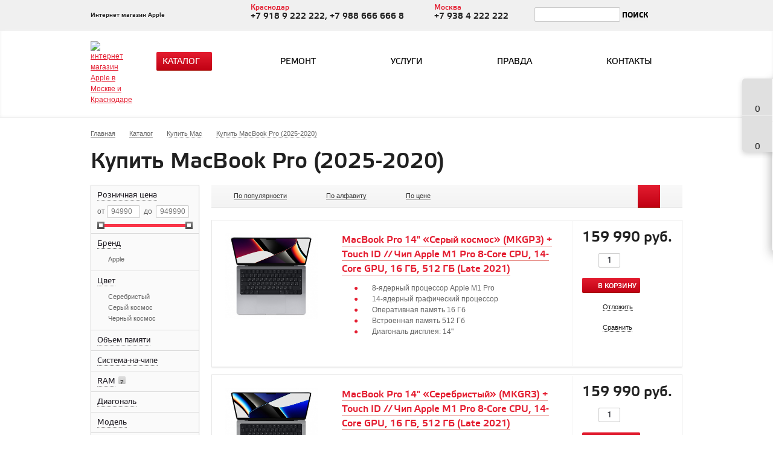

--- FILE ---
content_type: text/html; charset=UTF-8
request_url: https://iqmac.ru/catalog/mac/macbook_pro_2023_2020/
body_size: 63717
content:
 
<!DOCTYPE html>
<head>
	<title>Купить MacBook Air, Pro, макбук 12 с доставкой по Краснодару и Москве. Лучшая цена MacBook в нашем интернет магазине - iQmac.ru </title>
        <!-- Yandex.Metrika counter -->
<script type="text/javascript">
(function (d, w, c) {
    (w[c] = w[c] || []).push(function() {
        try {
            w.yaCounter31016691 = new Ya.Metrika({id:31016691,
                    webvisor:true,
                    clickmap:true,
                    trackLinks:true,
                    accurateTrackBounce:true});
        } catch(e) { }
    });

    var n = d.getElementsByTagName("script")[0],
        s = d.createElement("script"),
        f = function () { n.parentNode.insertBefore(s, n); };
    s.type = "text/javascript";
    s.async = true;
    s.src = (d.location.protocol == "https:" ? "https:" : "http:") + "//mc.yandex.ru/metrika/watch.js";

    if (w.opera == "[object Opera]") {
        d.addEventListener("DOMContentLoaded", f, false);
    } else { f(); }
})(document, window, "yandex_metrika_callbacks");
</script>
<noscript><div><img src="//mc.yandex.ru/watch/31016691" style="position:absolute; left:-9999px;" alt="" /></div></noscript>
<!-- /Yandex.Metrika counter -->
<script>
  (function(i,s,o,g,r,a,m){i['GoogleAnalyticsObject']=r;i[r]=i[r]||function(){
  (i[r].q=i[r].q||[]).push(arguments)},i[r].l=1*new Date();a=s.createElement(o),
  m=s.getElementsByTagName(o)[0];a.async=1;a.src=g;m.parentNode.insertBefore(a,m)
  })(window,document,'script','//www.google-analytics.com/analytics.js','ga');
  ga('create', 'UA-71842708-1', 'auto');
  ga('send', 'pageview');
</script>
	<meta name="viewport" content="width=device-width, initial-scale=1.0" />
	<meta name="HandheldFriendly" content="true" />
	<meta name="yes" content="yes" />
	<meta name="apple-mobile-web-app-status-bar-style" content="black" />
	<meta name="SKYPE_TOOLBAR" content="SKYPE_TOOLBAR_PARSER_COMPATIBLE" />
	<meta http-equiv="Content-Type" content="text/html; charset=UTF-8" />
<meta name="robots" content="index, follow" />
<meta name="keywords" content="Купить MacBook Pro, Купить MacBook Air,макбук 12 в Москве, MacBook 12 в Краснодаре" />
<meta name="description" content="Купить MacBook Pro, Air, 12 с доставкой. Лучшая цена Макбук про, аир, 12 в нашем интернет магазине" />
<link href="/bitrix/js/ui/fonts/opensans/ui.font.opensans.css?16578098242555" type="text/css"  rel="stylesheet" />
<link href="/bitrix/js/main/popup/dist/main.popup.bundle.css?164276827226961" type="text/css"  rel="stylesheet" />
<link href="/bitrix/cache/css/s1/aspro_kshop/template_3968935e6d99f75d11cf297c4cf62cfb/template_3968935e6d99f75d11cf297c4cf62cfb_v1.css?1768741574417436" type="text/css"  data-template-style="true" rel="stylesheet" />
<script type="text/javascript">if(!window.BX)window.BX={};if(!window.BX.message)window.BX.message=function(mess){if(typeof mess==='object'){for(let i in mess) {BX.message[i]=mess[i];} return true;}};</script>
<script type="text/javascript">(window.BX||top.BX).message({'JS_CORE_LOADING':'Загрузка...','JS_CORE_NO_DATA':'- Нет данных -','JS_CORE_WINDOW_CLOSE':'Закрыть','JS_CORE_WINDOW_EXPAND':'Развернуть','JS_CORE_WINDOW_NARROW':'Свернуть в окно','JS_CORE_WINDOW_SAVE':'Сохранить','JS_CORE_WINDOW_CANCEL':'Отменить','JS_CORE_WINDOW_CONTINUE':'Продолжить','JS_CORE_H':'ч','JS_CORE_M':'м','JS_CORE_S':'с','JSADM_AI_HIDE_EXTRA':'Скрыть лишние','JSADM_AI_ALL_NOTIF':'Показать все','JSADM_AUTH_REQ':'Требуется авторизация!','JS_CORE_WINDOW_AUTH':'Войти','JS_CORE_IMAGE_FULL':'Полный размер'});</script>

<script type="text/javascript" src="/bitrix/js/main/core/core.js?1657809715478033"></script>

<script>BX.setJSList(['/bitrix/js/main/core/core_ajax.js','/bitrix/js/main/core/core_promise.js','/bitrix/js/main/polyfill/promise/js/promise.js','/bitrix/js/main/loadext/loadext.js','/bitrix/js/main/loadext/extension.js','/bitrix/js/main/polyfill/promise/js/promise.js','/bitrix/js/main/polyfill/find/js/find.js','/bitrix/js/main/polyfill/includes/js/includes.js','/bitrix/js/main/polyfill/matches/js/matches.js','/bitrix/js/ui/polyfill/closest/js/closest.js','/bitrix/js/main/polyfill/fill/main.polyfill.fill.js','/bitrix/js/main/polyfill/find/js/find.js','/bitrix/js/main/polyfill/matches/js/matches.js','/bitrix/js/main/polyfill/core/dist/polyfill.bundle.js','/bitrix/js/main/core/core.js','/bitrix/js/main/polyfill/intersectionobserver/js/intersectionobserver.js','/bitrix/js/main/lazyload/dist/lazyload.bundle.js','/bitrix/js/main/polyfill/core/dist/polyfill.bundle.js','/bitrix/js/main/parambag/dist/parambag.bundle.js']);
BX.setCSSList(['/bitrix/js/main/lazyload/dist/lazyload.bundle.css','/bitrix/js/main/parambag/dist/parambag.bundle.css']);</script>
<script type="text/javascript">(window.BX||top.BX).message({'pull_server_enabled':'N','pull_config_timestamp':'0','pull_guest_mode':'N','pull_guest_user_id':'0'});(window.BX||top.BX).message({'PULL_OLD_REVISION':'Для продолжения корректной работы с сайтом необходимо перезагрузить страницу.'});</script>
<script type="text/javascript">(window.BX||top.BX).message({'LANGUAGE_ID':'ru','FORMAT_DATE':'DD.MM.YYYY','FORMAT_DATETIME':'DD.MM.YYYY HH:MI:SS','COOKIE_PREFIX':'BITRIX_SM','SERVER_TZ_OFFSET':'10800','UTF_MODE':'Y','SITE_ID':'s1','SITE_DIR':'/','USER_ID':'','SERVER_TIME':'1768988298','USER_TZ_OFFSET':'0','USER_TZ_AUTO':'Y','bitrix_sessid':'103fd250cf90f551f48f07e26863fa25'});</script>


<script type="text/javascript"  src="/bitrix/cache/js/s1/aspro_kshop/kernel_main/kernel_main_v1.js?1768823075221813"></script>
<script type="text/javascript"  src="/bitrix/cache/js/s1/aspro_kshop/kernel_main_polyfill_customevent/kernel_main_polyfill_customevent_v1.js?17687415741253"></script>
<script type="text/javascript" src="/bitrix/js/ui/dexie/dist/dexie.bitrix.bundle.js?1657809806196472"></script>
<script type="text/javascript" src="/bitrix/js/main/core/core_ls.js?143499654010430"></script>
<script type="text/javascript" src="/bitrix/js/main/core/core_frame_cache.js?165780971517069"></script>
<script type="text/javascript" src="/bitrix/js/pull/protobuf/protobuf.js?1630937532274055"></script>
<script type="text/javascript" src="/bitrix/js/pull/protobuf/model.js?163093753270928"></script>
<script type="text/javascript" src="/bitrix/js/rest/client/rest.client.js?163120672117414"></script>
<script type="text/javascript" src="/bitrix/js/pull/client/pull.client.js?165780977770481"></script>
<script type="text/javascript" src="/bitrix/js/main/jquery/jquery-1.8.3.min.js?152455916793637"></script>
<script type="text/javascript" src="/bitrix/js/main/ajax.js?143499654035509"></script>
<script type="text/javascript" src="/bitrix/js/main/popup/dist/main.popup.bundle.js?1657809715112628"></script>
<script type="text/javascript" src="/bitrix/js/currency/currency-core/dist/currency-core.bundle.js?16312066595396"></script>
<script type="text/javascript" src="/bitrix/js/currency/core_currency.js?16312066591141"></script>
<script type="text/javascript" src="/bitrix/js/phpsolutions.backtotop/backtotop.js?15306830343165"></script>
<script type="text/javascript">BX.setJSList(['/bitrix/js/main/core/core_fx.js','/bitrix/js/main/pageobject/pageobject.js','/bitrix/js/main/core/core_window.js','/bitrix/js/main/date/main.date.js','/bitrix/js/main/core/core_date.js','/bitrix/js/main/session.js','/bitrix/js/main/utils.js','/bitrix/js/main/polyfill/customevent/main.polyfill.customevent.js','/bitrix/templates/aspro_kshop/components/bitrix/catalog.smart.filter/main/script.js','/bitrix/components/bitrix/search.title/script.js','/bitrix/templates/aspro_kshop/js/jqModal.js','/bitrix/templates/aspro_kshop/js/jquery.fancybox.js','/bitrix/templates/aspro_kshop/js/jquery.flexslider-min.js','/bitrix/templates/aspro_kshop/js/jquery.maskedinput-1.2.2.js','/bitrix/templates/aspro_kshop/js/jquery.easing.1.3.js','/bitrix/templates/aspro_kshop/js/jquery.validate.js','/bitrix/templates/aspro_kshop/js/equalize.min.js','/bitrix/templates/aspro_kshop/js/jquery.alphanumeric.js','/bitrix/templates/aspro_kshop/js/jquery.cookie.js','/bitrix/templates/aspro_kshop/js/main.js','/bitrix/templates/aspro_kshop/js/custom.js','/bitrix/templates/aspro_kshop/js/jquery.dotdotdot.js']);</script>
<script type="text/javascript">BX.setCSSList(['/bitrix/templates/aspro_kshop/css/jquery.fancybox.css','/bitrix/templates/aspro_kshop/css/styles.css','/bitrix/templates/aspro_kshop/css/colors.css','/bitrix/templates/aspro_kshop/css/fonts.css','/bitrix/templates/aspro_kshop/css/media.css','/bitrix/templates/aspro_kshop/css/custom.css','/bitrix/templates/aspro_kshop/ajax/ajax.css','/bitrix/templates/aspro_kshop/themes/red/style.css','/bitrix/templates/aspro_kshop/template_styles.css']);</script>

<!-- BEGIN JIVOSITE CODE -->
        <script type='text/javascript'>
            (function(){
                var widget_id = 'eW4keuqsVy';
                var s = document.createElement('script');
                s.type = 'text/javascript';
                s.async = true;
                s.src = '//code.jivosite.com/script/widget/'+widget_id;
                var ss = document.getElementsByTagName('script')[0];
                ss.parentNode.insertBefore(s, ss);
            })();
        </script>
        <!-- END JIVOSITE CODE -->

<script>BX.message('')</script>
<link rel="shortcut icon" href="/bitrix/templates/aspro_kshop/themes/red/images/favicon.ico" type="image/x-icon" />
<link rel="apple-touch-icon" sizes="57x57" href="/bitrix/templates/aspro_kshop/themes/red/images/favicon_57.png" />
<link rel="apple-touch-icon" sizes="72x72" href="/bitrix/templates/aspro_kshop/themes/red/images/favicon_72.png" />
<meta property="ya:interaction" content="XML_FORM" />
<meta property="ya:interaction:url" content="https://iqmac.ru/catalog/mac/macbook_pro_2023_2020/?mode=xml" />
<script>
				phpsolutions_backtotop_button_opacity='80';
				phpsolutions_backtotop_image_width='48';
				phpsolutions_backtotop_image_height='48';
				phpsolutions_backtotop_selected_image='/bitrix/images/phpsolutions.backtotop/backtotop1.png';
				phpsolutions_backtotop_position ='bottom-right';
				phpsolutions_backtotop_skip = '1000';
				phpsolutions_backtotop_scroll_speed = 'normal';
				phpsolutions_backtotop_position_indent_x = '30';
				phpsolutions_backtotop_position_indent_y = '90'
				</script>
<link href='/bitrix/js/phpsolutions.backtotop/backtotop.css' type='text/css' rel='stylesheet' />



<script type="text/javascript"  src="/bitrix/cache/js/s1/aspro_kshop/template_7bae34929815551b544b4218c9881e59/template_7bae34929815551b544b4218c9881e59_v1.js?1768741574181137"></script>
<script type="text/javascript"  src="/bitrix/cache/js/s1/aspro_kshop/page_e769e7f790390e294e673d094e459ef3/page_e769e7f790390e294e673d094e459ef3_v1.js?176874157616106"></script>
<script type="text/javascript">var _ba = _ba || []; _ba.push(["aid", "b72c11401161e7766152e2c546f24480"]); _ba.push(["host", "iqmac.ru"]); (function() {var ba = document.createElement("script"); ba.type = "text/javascript"; ba.async = true;ba.src = (document.location.protocol == "https:" ? "https://" : "http://") + "bitrix.info/ba.js";var s = document.getElementsByTagName("script")[0];s.parentNode.insertBefore(ba, s);})();</script>


			<!--[if gte IE 9]><style type="text/css">.basket_button, .button30, .icon {filter: none;}</style><![endif]-->
<noindex><script async src="[data-uri]"></script></noindex>

<!-- Zverushki\Microm --><script data-skip-moving="true">window.Zverushki=window.Zverushki||{};window.Zverushki.Microm={"Breadcrumb":true,"Business":true,"Product":false,"Article":"Disabled","version":"2.0.3","format":{"json-ld":"Disabled","microdata":true}};</script><!-- end Zverushki\Microm --></head>	
<body id="main">
<!--Для фона добавить в body - style="background-image: url(http://www.iqmac.ru/bitrix/images/bgny.jpg); background-repeat:no-repeat; background-attachment:fixed; background-position:top center;"-->

				<!--noindex-->
			<div id="preload_wrapp" style="display:none;"> 
								<img src="/bitrix/templates/aspro_kshop/images/button_icons.png" /><img src="/bitrix/templates/aspro_kshop/images/slider_pagination.png" /><img src="/bitrix/templates/aspro_kshop/images/arrows_big.png" /><img src="/bitrix/templates/aspro_kshop/images/like_icons.png" /><img src="/bitrix/templates/aspro_kshop/images/arrows_small.png" /><img src="/bitrix/templates/aspro_kshop/images/sort_icons.png" />			</div>		<!--/noindex-->
						<script type="text/javascript">
		var arKShopOptions = [];
		if(typeof(BX.localStorage) !== 'undefined'){
			arKShopOptions = BX.localStorage.get('arKShopOptions') ? BX.localStorage.get('arKShopOptions') : [];
		}
		jQuery.extend(jQuery.validator.messages,{required: 'Это поле необходимо заполнить.', email: 'Пожалуйста, введите корректный E-mail.'});
		</script>
		<!--'start_frame_cache_options-block'-->		<script type="text/javascript">
		var arKShopOptions = ({
			"SITE_DIR" : "/",
			"JS_ITEM_CLICK":({
				"precision" : 6,
				"precisionFactor" : Math.pow(10,6)
			}),
			"COUNTERS":({
				"YANDEX_COUNTER" : "0",
				"GOOGLE_COUNTER" : "0",
				"YANDEX_ECOMERCE" : "N",
				"GOOGLE_ECOMERCE" : "N",
				"TYPE":{
					"ONE_CLICK":"Покупка в 1 клик",
					"QUICK_ORDER":"Быстрый заказ",
				},
				"GOOGLE_EVENTS":{
					"ADD2BASKET": "addToCart",
					"REMOVE_BASKET": "removeFromCart",
					"CHECKOUT_ORDER": "checkout",
				}
				/*
				"GOALS" : {
					"TO_BASKET": "TO_BASKET",
					"ORDER_START": "ORDER_START",
					"ORDER_SUCCESS": "ORDER_SUCCESS",
					"QUICK_ORDER_SUCCESS": "QUICK_ORDER_SUCCESS",
					"ONE_CLICK_BUY_SUCCESS": "ONE_CLICK_BUY_SUCCESS",
				}*/
			}),
			"FORM" : ({
				"ASK_FORM_ID" : "QUESTIONS_AND_ANSWERS",
				"ASK_REPARE_FORM_ID" : "REMONT",
				"FEEDBACK_FORM_ID" : "FEEDBACK",
				"RESUME_FORM_ID" : "RESUME",
				"TOORDER_FORM_ID" : "TOORDER"
			}),
			"THEME" : ({
				"COLOR_THEME" : "red",
				"BANNER_WIDTH" : "auto",
				"HEAD" : "type_1",
				"BASKET" : "fly",
				"SHOW_BASKET_ONADDTOCART" : "Y",
				"PHONE_MASK" : "+9 (999) 999-99-99"
			})
		});
		if(typeof(BX.localStorage) !== 'undefined'){
			BX.localStorage.set('arKShopOptions', arKShopOptions, 86400);
		}
		$(document).ready(function(){
			$('.phone-input').mask(arKShopOptions['THEME']['PHONE_MASK']);
			if(arKShopOptions['THEME']['PHONE_MASK']){
				$('input.phone').mask(arKShopOptions['THEME']['PHONE_MASK']);
			}
			jqmEd('feedback', arKShopOptions['FORM']['FEEDBACK_FORM_ID']);
			jqmEd('ask', arKShopOptions['FORM']['ASK_FORM_ID'], '.ask_btn');
			jqmEd('ask_repare', arKShopOptions['FORM']['ASK_REPARE_FORM_ID'], '.ask_btn_repair');
			jqmEd('resume', arKShopOptions['FORM']['RESUME_FORM_ID'], '.resume_send');
		});
		</script>
		<!--'end_frame_cache_options-block'-->						<div class="wrapper  basket_fly head_type_1 banner_auto">
			<div id="panel"></div>	
			<div class="top-h-row">
				<div class="wrapper_inner">
					<div style="width: 27%; float: left;">
						<p style="font-size: 10px; line-height: 17px; margin-top: 17px; margin-right: 0px; margin-bottom: 17px; margin-left: 0px; font-weight: normal; color: #202020; font-family: elektra_medium_proregular,Arial,Helvetica,sans-serif;">Интернет магазин Apple</p>					</div>
					

					<div class="content_menu">
							<ul class="menu">
					<li>
				<a href="/sale/" >Акции</a>
							</li>
			<li class="separator"></li>					<li>
				<a href="/services/" >Услуги</a>
							</li>
			<li class="separator"></li>					<li>
				<a href="/help/payment/" >Оплата и доставка</a>
							</li>
			<li class="separator"></li>					<li>
				<a href="/company/" >О компании</a>
									<div class="child submenu">
						<b class="space"></b>						<div class="child_wrapp">
															<a  href="/company/">О нас</a>
															<a  href="/company/news/">Новости</a>
															<a  href="/company/jobs/">Вакансии</a>
															<a  href="/help/warranty/">Гарантия</a>
															<a  href="/help/delivery/">Доставка</a>
															<a  href="/help/payment/">Оплата</a>
															<a  href="/company/politika-obrabotki-personalnykh-dannykh/">Соглашение</a>
													</div>
					</div>
							</li>
			<li class="separator"></li>					<li>
				<a href="/contacts/" >Контакты</a>
							</li>
						</ul>
	<script>
		$(".content_menu .menu > li:not(.current) > a").click(function()
		{
			$(this).parents("li").siblings().removeClass("current");
			$(this).parents("li").addClass("current");
		});
		$(".content_menu .menu .child_wrapp a").click(function()
		{
			$(this).siblings().removeClass("current");
			$(this).addClass("current");
		});
	</script>
					</div>
					<div class="phone">
						
							<!--<span class="icon"><i></i></span>
							<span class="phone_text">
															</span>-->
                            <p style="font-size: 12px; line-height: 12px; margin-top: 6px; margin-bottom: 6px; font-weight: normal; color: #E41D30; font-family: elektra_medium_proregular,Arial,Helvetica,sans-serif; float:left;">Краснодар<br><font style="font-size: 14px; color: #202020; font-family: elektra_medium_proregular,Arial,Helvetica,sans-serif;">+7 918 9 222 222, +7 988 666 666 8</font></p>
						
					</div>
                    <div class="phone2">
						<p style="font-size: 12px; line-height: 12px; margin-top: 6px; margin-bottom: 6px; font-weight: normal; color: #E41D30; font-family: elektra_medium_proregular,Arial,Helvetica,sans-serif; float:left;">Москва<br><font style="font-size: 14px; color: #202020; font-family: elektra_medium_proregular,Arial,Helvetica,sans-serif;">+7 938 4 222 222</font></p>
					</div>
					<div class="search">
						<div class="search-form">
<form action="/catalog/">
	<input type="text" name="q" value="" size="15" maxlength="50" />&nbsp;<input name="s" type="submit" value="Поиск" />
</form>
</div>					</div>
				</div>
			</div>
			
			<header id="header">	
				<div class="wrapper_inner">	
					<table class="middle-h-row" cellspacing="0" cellpadding="0" border="0" width="100%"><tr>
						<td class="logo_wrapp">
							<div class="logo">
								 <a href="/"><img alt="интернет магазин Apple в Москве и Краснодаре" src="/bitrix/templates/aspro_kshop/themes/red/images/logonew.png" title="интернет магазин Apple в Москве и Краснодаре"></a>							</div>
						</td>
						<td  class="center_block">
							<div class="main-nav">
									<ul class="menu adaptive">
		<li class="menu_opener"><a>Меню</a><i class="icon"></i></li>
	</ul>
	<ul class="menu full">
					<li class=" current catalog">
				<a href="/catalog/">
					Каталог					<i></i>					<b class="space"></b>				</a>
													<div class="child cat_menu">
	<div class="child_wrapp">
										<ul >
				<li class="menu_title"><a href="/catalog/iphone/">iPhone</a></li>
													<li  class="menu_item"><a href="/catalog/iphone/iphone_17_air/">iPhone Air</a></li>
														<li  class="menu_item"><a href="/catalog/iphone/iphone_17_pro/">iPhone 17 Pro</a></li>
														<li  class="menu_item"><a href="/catalog/iphone/iphone_17_pro_max/">iPhone 17 Pro Max</a></li>
														<li  class="menu_item"><a href="/catalog/iphone/iphone_17/">iPhone 17</a></li>
														<li  class="menu_item"><a href="/catalog/iphone/iphone_air_eksklyuziv_tsveta/">iPhone Air эксклюзив цвета</a></li>
														<li  class="menu_item"><a href="/catalog/iphone/iphone_17_pro_eksklyuziv_tsveta/">iPhone 17 Pro эксклюзив цвета</a></li>
														<li  class="menu_item"><a href="/catalog/iphone/iphone_17_pro_max_eksklyuziv_tsveta/">iPhone 17 Pro Max эксклюзив цвета</a></li>
														<li  class="menu_item"><a href="/catalog/iphone/iphone_16_pro/"> iPhone 16 Pro</a></li>
														<li  class="menu_item"><a href="/catalog/iphone/iphone_16_pro_max/"> iPhone 16 Pro Max</a></li>
														<li  class="menu_item"><a href="/catalog/iphone/iphone_16/"> iPhone 16</a></li>
														<li  class="d menu_item" style="display: none;"><a href="/catalog/iphone/iphone_16_pro_plus/">iPhone 16 Plus</a></li>
														<li  class="d menu_item" style="display: none;"><a href="/catalog/iphone/iphone_16e/"> iPhone 16е</a></li>
														<li  class="d menu_item" style="display: none;"><a href="/catalog/iphone/iphone_15_pro/"> iPhone 15 Pro</a></li>
														<li  class="d menu_item" style="display: none;"><a href="/catalog/iphone/iphone_15_pro_max/"> iPhone 15 Pro Max</a></li>
														<li  class="d menu_item" style="display: none;"><a href="/catalog/iphone/iphone_15/"> iPhone 15</a></li>
														<li  class="d menu_item" style="display: none;"><a href="/catalog/iphone/iphone_15_plus/"> iPhone 15 Plus</a></li>
														<li  class="d menu_item" style="display: none;"><a href="/catalog/iphone/iphone_14/">iPhone 14</a></li>
														<li  class="d menu_item" style="display: none;"><a href="/catalog/iphone/iphone_14_plus/"> iPhone 14 Plus</a></li>
														<li  class="d menu_item" style="display: none;"><a href="/catalog/iphone/iphone_13/"> iPhone 13</a></li>
														<li  class="d menu_item" style="display: none;"><a href="/catalog/iphone/iphone_13_mini/"> iPhone 13 mini</a></li>
														<li  class="d menu_item" style="display: none;"><a href="/catalog/iphone/iphone_12/">iPhone 12</a></li>
														<li  class="d menu_item" style="display: none;"><a href="/catalog/iphone/iphone_12_mini/">iPhone 12 mini</a></li>
														<li  class="d menu_item" style="display: none;"><a href="/catalog/iphone/iphone_se/">iPhone SE</a></li>
														<li  class="d menu_item" style="display: none;"><a href="/catalog/iphone/iphone_11/">iPhone 11</a></li>
														<li  class="d menu_item" style="display: none;"><a href="/catalog/iphone/caviar/">Caviar iPhone</a></li>
														<li  class="d menu_item" style="display: none;"><a href="/catalog/iphone/designa_individual/">Designa Individual</a></li>
														<li  class="d menu_item" style="display: none;"><a href="/catalog/iphone/utsenka/">Уценка (refurbished)</a></li>
														<li  class="d menu_item" style="display: none;"><a href="/catalog/iphone/arkhivnye_modeli/">Архивные модели</a></li>
														<li  class="d menu_item" style="display: none;"><a href="/catalog/iphone/chekhol_crocs_dlya_iphone/">Чехол Crocs для iPhone</a></li>
														<li  class="d menu_item" style="display: none;"><a href="/catalog/iphone/aksessuary_dlya_iphone/">Аксессуары для iPhone</a></li>
													<!--noindex-->
											<li class="see_more">
							<a rel="nofollow" href="#" onclick="if( $(this).hasClass('open') ){ $(this).text('Показать все').removeClass('open').parent().parent().find('li.d').hide(); }else{ $(this).text('Свернуть').addClass('open').parent().parent().find('li.d').show(); } return false;">Показать еще</a>
						</li>
									<!--/noindex-->
			</ul>
											<ul >
				<li class="menu_title"><a href="/catalog/apple_watch/">Apple Watch</a></li>
													<li  class="menu_item"><a href="/catalog/apple_watch/apple_watch_ultra_3/">Apple Watch Ultra 3</a></li>
														<li  class="menu_item"><a href="/catalog/apple_watch/apple_watch_ultra_2/">Apple Watch Ultra 2</a></li>
														<li  class="menu_item"><a href="/catalog/apple_watch/apple_watch_ultra/">Apple Watch Ultra</a></li>
														<li  class="menu_item"><a href="/catalog/apple_watch/apple_watch_series_11/">Apple Watch Series 11</a></li>
														<li  class="menu_item"><a href="/catalog/apple_watch/apple_watch_series_10/">Apple Watch Series 10</a></li>
														<li  class="menu_item"><a href="/catalog/apple_watch/apple_watch_series_9/">Apple Watch Series 9</a></li>
														<li  class="menu_item"><a href="/catalog/apple_watch/apple_watch_series_8/">Apple Watch Series 8</a></li>
														<li  class="menu_item"><a href="/catalog/apple_watch/apple_watch_series_7/">Apple Watch Series 7</a></li>
														<li  class="menu_item"><a href="/catalog/apple_watch/apple_watch_series_6/">Apple Watch Series 6</a></li>
														<li  class="menu_item"><a href="/catalog/apple_watch/apple_watch_series_5/">Apple Watch Series 5</a></li>
														<li  class="d menu_item" style="display: none;"><a href="/catalog/apple_watch/apple_watch_series_4/">Apple Watch Series 4</a></li>
														<li  class="d menu_item" style="display: none;"><a href="/catalog/apple_watch/apple_watch_series_3/">Apple Watch Series 3</a></li>
														<li  class="d menu_item" style="display: none;"><a href="/catalog/apple_watch/apple_watch_se_3/">Apple Watch SE 3</a></li>
														<li  class="d menu_item" style="display: none;"><a href="/catalog/apple_watch/apple_watch_se/">Apple Watch SE</a></li>
														<li  class="d menu_item" style="display: none;"><a href="/catalog/apple_watch/watch/">Apple Watch</a></li>
														<li  class="d menu_item" style="display: none;"><a href="/catalog/apple_watch/hermes/">Hermes</a></li>
														<li  class="d menu_item" style="display: none;"><a href="/catalog/apple_watch/caviar_watch/">Caviar Watch</a></li>
														<li  class="d menu_item" style="display: none;"><a href="/catalog/apple_watch/aksessuary_dlya_apple_watch/">Аксессуары для Apple Watch</a></li>
														<li  class="d menu_item" style="display: none;"><a href="/catalog/apple_watch/arkhivnye_modeli_apple_watch/">Архивные модели Apple Watch</a></li>
													<!--noindex-->
											<li class="see_more">
							<a rel="nofollow" href="#" onclick="if( $(this).hasClass('open') ){ $(this).text('Показать еще').removeClass('open').parent().parent().find('li.d').hide(); }else{ $(this).text('Свернуть').addClass('open').parent().parent().find('li.d').show(); } return false;">Показать еще</a>
						</li>
									<!--/noindex-->
			</ul>
											<ul class="last">
				<li class="menu_title"><a href="/catalog/apple_vision_pro/">Apple Vision Pro</a></li>
												<!--noindex-->
									<!--/noindex-->
			</ul>
			<hr />								<ul >
				<li class="menu_title"><a href="/catalog/ipad/">iPad</a></li>
													<li  class="menu_item"><a href="/catalog/ipad/ipad_11_2025/">iPad 11&quot; (2025)</a></li>
														<li  class="menu_item"><a href="/catalog/ipad/ipad_10_9_2022/">iPad 10,9&quot; (2022)</a></li>
														<li  class="menu_item"><a href="/catalog/ipad/ipad_10_2_2021_2020/">iPad 10,2&quot; (2021/2020)</a></li>
														<li  class="menu_item"><a href="/catalog/ipad/ipad_air_2022_2020/">iPad Air (2024/2022)</a></li>
														<li  class="menu_item"><a href="/catalog/ipad/ipad_pro_12_9_2022_2021_2020/">iPad Pro 13&quot;/12.9&quot; (2025/2024/2022/2021)</a></li>
														<li  class="menu_item"><a href="/catalog/ipad/ipad_pro_11_2022_2021_2020/">iPad Pro 11&quot; (2025/2024/2022/2021)</a></li>
														<li  class="menu_item"><a href="/catalog/ipad/ipad_mini_2024_2021_2019/"> iPad Mini (2024/2021/2019)</a></li>
														<li  class="menu_item"><a href="/catalog/ipad/arkhivnye_modeli_ipad/">Архивные модели iPad</a></li>
														<li  class="menu_item"><a href="/catalog/ipad/aksessuary_dlya_ipad/">Аксессуары для iPad</a></li>
														<li  class="menu_item"><a href="/catalog/ipad/zaryadka_cherez_smart_connector_dlya_ipad_/">Зарядка через Smart Connector для iPad </a></li>
													<!--noindex-->
									<!--/noindex-->
			</ul>
											<ul >
				<li class="menu_title"><a href="/catalog/dji/">DJI</a></li>
													<li  class="menu_item"><a href="/catalog/dji/robot_pylesos_dji/">Робот-пылесос DJI</a></li>
														<li  class="menu_item"><a href="/catalog/dji/kvadrokoptery_dji_fpv_dji_avata_dji_neo_dji_o4_dji_flip_/">Квадрокоптеры DJI FPV / Avata / Neo / O4 / Flip</a></li>
														<li  class="menu_item"><a href="/catalog/dji/kvadrokopter_dji_tello/">Квадрокоптер DJI Tello</a></li>
														<li  class="menu_item"><a href="/catalog/dji/kvadrokopter_dji_spark/">Квадрокоптер DJI Spark</a></li>
														<li  class="menu_item"><a href="/catalog/dji/kvadrokoptery_dji_mavic/">Квадрокоптеры DJI Mavic</a></li>
														<li  class="menu_item"><a href="/catalog/dji/kvadrokoptery_dji_inspire/">Квадрокоптеры DJI Inspire</a></li>
														<li  class="menu_item"><a href="/catalog/dji/kvadrokoptery_phantom/">Квадрокоптеры DJI Phantom</a></li>
														<li  class="menu_item"><a href="/catalog/dji/ekshn_kamery_dji/">Экшн-камеры DJI</a></li>
														<li  class="menu_item"><a href="/catalog/dji/dji_ochki_virtualnoy_realnosti_dji_goggles/">Очки виртуал. реальности DJI Goggles</a></li>
														<li  class="menu_item"><a href="/catalog/dji/ruchnye_stabilizatory/">Ручные стабилизаторы / подвесы</a></li>
														<li  class="d menu_item" style="display: none;"><a href="/catalog/dji/dlya_professionalov_i_razrabotchikov/">Для профессионалов и разработчиков</a></li>
														<li  class="d menu_item" style="display: none;"><a href="/catalog/dji/aksessuary_i_zapchasti_dlya_dji/">Аксессуары и запчасти для DJI</a></li>
													<!--noindex-->
											<li class="see_more">
							<a rel="nofollow" href="#" onclick="if( $(this).hasClass('open') ){ $(this).text('Показать еще').removeClass('open').parent().parent().find('li.d').hide(); }else{ $(this).text('Свернуть').addClass('open').parent().parent().find('li.d').show(); } return false;">Показать еще</a>
						</li>
									<!--/noindex-->
			</ul>
											<ul class="last">
				<li class="menu_title"><a href="/catalog/zvuk/">Звук</a></li>
													<li  class="menu_item"><a href="/catalog/zvuk/airpods_besprovodnye_naushniki_apple/">AirPods - беспроводные наушники Apple</a></li>
														<li  class="menu_item"><a href="/catalog/zvuk/ipod/">iPod</a></li>
														<li  class="menu_item"><a href="/catalog/zvuk/homepod/">HomePod</a></li>
														<li  class="menu_item"><a href="/catalog/zvuk/audiosistemy/">Аудиосистемы</a></li>
														<li  class="menu_item"><a href="/catalog/zvuk/naushniki_i_garnitury/">Наушники и гарнитуры</a></li>
														<li  class="menu_item"><a href="/catalog/zvuk/vinilovye_proigryvateli/">Виниловые проигрыватели и усилители</a></li>
														<li  class="menu_item"><a href="/catalog/zvuk/mikrofony/">Микрофоны</a></li>
														<li  class="menu_item"><a href="/catalog/zvuk/arkhivnye_modeli_audio/">Архивные модели</a></li>
													<!--noindex-->
									<!--/noindex-->
			</ul>
			<hr />								<ul >
				<li class="menu_title"><a href="/catalog/mac/">Mac</a></li>
													<li  class="menu_item"><a href="/catalog/mac/novyy_imac_2023_2021/">Новый iMac (2024-2021)</a></li>
														<li  class="menu_item"><a href="/catalog/mac/macbook_air_2022_2021/">MacBook Air (2024-2021)</a></li>
														<li  class="menu_item"><a href="/catalog/mac/macbook_pro_2023_2020/">MacBook Pro (2025-2020)</a></li>
														<li  class="menu_item"><a href="/catalog/mac/macbook_12/">MacBook 12&quot;</a></li>
														<li  class="menu_item"><a href="/catalog/mac/imac/">iMac</a></li>
														<li  class="menu_item"><a href="/catalog/mac/mac_studio/">Mac Studio</a></li>
														<li  class="menu_item"><a href="/catalog/mac/displei_apple/">Дисплеи Apple</a></li>
														<li  class="menu_item"><a href="/catalog/mac/imac_pro/">iMac Pro</a></li>
														<li  class="menu_item"><a href="/catalog/mac/mac_pro/">Mac Pro</a></li>
														<li  class="menu_item"><a href="/catalog/mac/mac_mini/">Mac Mini</a></li>
														<li  class="d menu_item" style="display: none;"><a href="/catalog/mac/aksessuary_dlya_mac/">Аксессуары для Mac</a></li>
														<li  class="d menu_item" style="display: none;"><a href="/catalog/mac/arkhivnye_modeli_mac/">Архивные модели Mac</a></li>
													<!--noindex-->
											<li class="see_more">
							<a rel="nofollow" href="#" onclick="if( $(this).hasClass('open') ){ $(this).text('Показать еще').removeClass('open').parent().parent().find('li.d').hide(); }else{ $(this).text('Свернуть').addClass('open').parent().parent().find('li.d').show(); } return false;">Показать еще</a>
						</li>
									<!--/noindex-->
			</ul>
											<ul >
				<li class="menu_title"><a href="/catalog/gadzhety/">Гаджеты</a></li>
													<li  class="menu_item"><a href="/catalog/gadzhety/mini_kamera_kodak_charmera_1987/">Камеры Kodak </a></li>
														<li  class="menu_item"><a href="/catalog/gadzhety/sintezator_pocket_scion/">Синтезатор Pocket Scion</a></li>
														<li  class="menu_item"><a href="/catalog/gadzhety/klaviatura_s_vstroennym_kompyuterom_raspberry_pi_500/">Клавиатура с встроенным компьютером Raspberry Pi 500+</a></li>
														<li  class="menu_item"><a href="/catalog/gadzhety/sensornyy_monitor_clarity_6k_touch_32_uhd/">Сенсорный монитор  Clarity 6K Touch 32&quot; UHD</a></li>
														<li  class="menu_item"><a href="/catalog/gadzhety/prozrachnyy_monitor_phantom/">Прозрачный монитор Phantom</a></li>
														<li  class="menu_item"><a href="/catalog/gadzhety/beelink_gtr9_pro/">Beelink GTR9 Pro</a></li>
														<li  class="menu_item"><a href="/catalog/gadzhety/izognutyy_monitor_37_samsung_odyssey_g7_/">Мониторы Samsung</a></li>
														<li  class="menu_item"><a href="/catalog/gadzhety/sber_oled_televizory/">Sber OLED-телевизоры</a></li>
														<li  class="menu_item"><a href="/catalog/gadzhety/tekhnika_dyson/">Техника Dyson</a></li>
														<li  class="menu_item"><a href="/catalog/gadzhety/tekhnika_miele/">Техника Miele</a></li>
														<li  class="d menu_item" style="display: none;"><a href="/catalog/gadzhety/ai_pin/">AI Pin</a></li>
														<li  class="d menu_item" style="display: none;"><a href="/catalog/gadzhety/plaud_notepin/">PLAUD NotePin</a></li>
														<li  class="d menu_item" style="display: none;"><a href="/catalog/gadzhety/umnye_ochki/">Умные очки</a></li>
														<li  class="d menu_item" style="display: none;"><a href="/catalog/gadzhety/zdorove/">Здоровье</a></li>
														<li  class="d menu_item" style="display: none;"><a href="/catalog/gadzhety/gadgeti_sport/">Спорт</a></li>
														<li  class="d menu_item" style="display: none;"><a href="/catalog/gadzhety/umnyy_dom/">Умный дом</a></li>
														<li  class="d menu_item" style="display: none;"><a href="/catalog/gadzhety/trekery_polar_loop_/">Трекеры Polar Loop </a></li>
														<li  class="d menu_item" style="display: none;"><a href="/catalog/gadzhety/trekery_whoop/">Трекеры Whoop</a></li>
														<li  class="d menu_item" style="display: none;"><a href="/catalog/gadzhety/umnye_chasy/">Умные часы</a></li>
														<li  class="d menu_item" style="display: none;"><a href="/catalog/gadzhety/umnye_chasy_garmin/">Умные часы Garmin</a></li>
														<li  class="d menu_item" style="display: none;"><a href="/catalog/gadzhety/umnye_chasy_tag_heuer/">Умные часы TAG Heuer</a></li>
														<li  class="d menu_item" style="display: none;"><a href="/catalog/gadzhety/big_coffee_boxer_/">Big Coffee Boxer </a></li>
														<li  class="d menu_item" style="display: none;"><a href="/catalog/gadzhety/ekshn_kamery/">Экшн-камеры GoPro</a></li>
														<li  class="d menu_item" style="display: none;"><a href="/catalog/gadzhety/insta360/">Insta360</a></li>
														<li  class="d menu_item" style="display: none;"><a href="/catalog/gadzhety/kvadrokoptery_autel/">Квадрокоптеры Autel</a></li>
														<li  class="d menu_item" style="display: none;"><a href="/catalog/gadzhety/vodnyy_elektrotransport/">Водный электротранспорт</a></li>
														<li  class="d menu_item" style="display: none;"><a href="/catalog/gadzhety/giroskutery/">Гироскутеры</a></li>
														<li  class="d menu_item" style="display: none;"><a href="/catalog/gadzhety/elektrosamokaty_i_elektroskutery/">Электросамокаты и электроскутеры</a></li>
														<li  class="d menu_item" style="display: none;"><a href="/catalog/gadzhety/elektricheskiy_velosiped_amflow_pl/">Электровелосипеды Amflow</a></li>
														<li  class="d menu_item" style="display: none;"><a href="/catalog/gadzhety/elektrovelosipedy_mclaren/">Электровелосипеды McLaren</a></li>
														<li  class="d menu_item" style="display: none;"><a href="/catalog/gadzhety/kamery_red/">Камеры Red</a></li>
														<li  class="d menu_item" style="display: none;"><a href="/catalog/gadzhety/dlya_kvadrokopterov/">Для квадрокоптеров</a></li>
														<li  class="d menu_item" style="display: none;"><a href="/catalog/gadzhety/umnye_ustroystva_google/">Умные устройства Google</a></li>
													<!--noindex-->
											<li class="see_more">
							<a rel="nofollow" href="#" onclick="if( $(this).hasClass('open') ){ $(this).text('Показать еще').removeClass('open').parent().parent().find('li.d').hide(); }else{ $(this).text('Свернуть').addClass('open').parent().parent().find('li.d').show(); } return false;">Показать еще</a>
						</li>
									<!--/noindex-->
			</ul>
											<ul class="last">
				<li class="menu_title"><a href="/catalog/vertu/">Vertu</a></li>
													<li  class="menu_item"><a href="/catalog/vertu/agent_q_/">Agent Q </a></li>
														<li  class="menu_item"><a href="/catalog/vertu/quantum_flip/">Quantum Flip</a></li>
														<li  class="menu_item"><a href="/catalog/vertu/ironflip/">Ironflip</a></li>
														<li  class="menu_item"><a href="/catalog/vertu/metavertu_2_metavertu_2_max/">METAVERTU 2 / METAVERTU 2 MAX</a></li>
														<li  class="menu_item"><a href="/catalog/vertu/metavertu/">METAVERTU</a></li>
														<li  class="menu_item"><a href="/catalog/vertu/ivertu/">iVertu</a></li>
														<li  class="menu_item"><a href="/catalog/vertu/ayxta_fold/">Ayxta Fold</a></li>
														<li  class="menu_item"><a href="/catalog/vertu/signature_s/">Signature S</a></li>
														<li  class="menu_item"><a href="/catalog/vertu/signature_v/">Signature V</a></li>
														<li  class="menu_item"><a href="/catalog/vertu/aster_p/">Aster P</a></li>
														<li  class="d menu_item" style="display: none;"><a href="/catalog/vertu/life_vision/">Life Vision</a></li>
														<li  class="d menu_item" style="display: none;"><a href="/catalog/vertu/vbook/">VBook</a></li>
														<li  class="d menu_item" style="display: none;"><a href="/catalog/vertu/watch_h1/">Умные часы</a></li>
														<li  class="d menu_item" style="display: none;"><a href="/catalog/vertu/umnye_koltsa/">Умные кольца</a></li>
														<li  class="d menu_item" style="display: none;"><a href="/catalog/vertu/naushniki_vertu/">Наушники</a></li>
														<li  class="d menu_item" style="display: none;"><a href="/catalog/vertu/aksessuary_dlya_telefonov/">Аксессуары</a></li>
													<!--noindex-->
											<li class="see_more">
							<a rel="nofollow" href="#" onclick="if( $(this).hasClass('open') ){ $(this).text('Показать еще').removeClass('open').parent().parent().find('li.d').hide(); }else{ $(this).text('Свернуть').addClass('open').parent().parent().find('li.d').show(); } return false;">Показать еще</a>
						</li>
									<!--/noindex-->
			</ul>
			<hr />								<ul >
				<li class="menu_title"><a href="/catalog/apple_tv/">Apple TV</a></li>
													<li  class="menu_item"><a href="/catalog/apple_tv/apple_tv_4k_2022_2021/">Apple TV 4K (2025/2022/2021)</a></li>
														<li  class="menu_item"><a href="/catalog/apple_tv/apple_tv_4k/">Apple TV 4K</a></li>
														<li  class="menu_item"><a href="/catalog/apple_tv/the_new_apple_tv/">The new Apple TV</a></li>
														<li  class="menu_item"><a href="/catalog/apple_tv/apple_tv_2/">Apple TV</a></li>
													<!--noindex-->
									<!--/noindex-->
			</ul>
											<ul >
				<li class="menu_title"><a href="/catalog/igry_i_igrushki/">Игры и игрушки</a></li>
													<li  class="menu_item"><a href="/catalog/igry_i_igrushki/detskaya_ii_kamera_dex_/">Детская ИИ‑камера Dex </a></li>
														<li  class="menu_item"><a href="/catalog/igry_i_igrushki/curio_toys/">Curio Toys</a></li>
														<li  class="menu_item"><a href="/catalog/igry_i_igrushki/pop_mart_/">POP MART </a></li>
														<li  class="menu_item"><a href="/catalog/igry_i_igrushki/cada/">CaDA</a></li>
														<li  class="menu_item"><a href="/catalog/igry_i_igrushki/igrovye_pristavki/">Игровые приставки</a></li>
														<li  class="menu_item"><a href="/catalog/igry_i_igrushki/lego/">LEGO</a></li>
														<li  class="menu_item"><a href="/catalog/igry_i_igrushki/igrushki/">Игрушки</a></li>
														<li  class="menu_item"><a href="/catalog/igry_i_igrushki/portativnye_igrovye_pristavki/">Портативные игровые приставки</a></li>
													<!--noindex-->
									<!--/noindex-->
			</ul>
											<ul class="last">
				<li class="menu_title"><a href="/catalog/realnost/">Реальность</a></li>
													<li  class="menu_item"><a href="/catalog/realnost/oculus_vr/">Oculus - шлемы VR</a></li>
														<li  class="menu_item"><a href="/catalog/realnost/valve_index_vr/">Valve Index VR</a></li>
														<li  class="menu_item"><a href="/catalog/realnost/vr_garnitura/">VR-гарнитура</a></li>
														<li  class="menu_item"><a href="/catalog/realnost/google_glass/">Google Glass</a></li>
														<li  class="menu_item"><a href="/catalog/realnost/visor/">Visor</a></li>
													<!--noindex-->
									<!--/noindex-->
			</ul>
			<hr />								<ul >
				<li class="menu_title"><a href="/catalog/smartfony_i_planshety/">Смартфоны</a></li>
													<li  class="menu_item"><a href="/catalog/smartfony_i_planshety/huawei_mate_mate_xt_x_xs_x2_xs2/">Huawei Mate X7 | XTs Ultra | XT | X | XS | X2 | XS2</a></li>
														<li  class="menu_item"><a href="/catalog/smartfony_i_planshety/kriptosmartfon_seeker_/">Криптосмартфон Seeker</a></li>
														<li  class="menu_item"><a href="/catalog/smartfony_i_planshety/smartfon_hmd_fuse_s_ii_/">Детские смартфоны</a></li>
														<li  class="menu_item"><a href="/catalog/smartfony_i_planshety/motorola/">Motorola</a></li>
														<li  class="menu_item"><a href="/catalog/smartfony_i_planshety/honor/">Honor</a></li>
														<li  class="menu_item"><a href="/catalog/smartfony_i_planshety/zte/">ZTE</a></li>
														<li  class="menu_item"><a href="/catalog/smartfony_i_planshety/ikko_mindone/">iKKo MindOne</a></li>
														<li  class="menu_item"><a href="/catalog/smartfony_i_planshety/nothing_phone/">Nothing Phone</a></li>
														<li  class="menu_item"><a href="/catalog/smartfony_i_planshety/trump_t1_phone/">Trump T1 Phone</a></li>
														<li  class="menu_item"><a href="/catalog/smartfony_i_planshety/bluefox_nx1/">Bluefox NX1</a></li>
														<li  class="d menu_item" style="display: none;"><a href="/catalog/smartfony_i_planshety/blackberry/">BlackBerry</a></li>
														<li  class="d menu_item" style="display: none;"><a href="/catalog/smartfony_i_planshety/qwerty_smartfon_clicks_communicator/">QWERTY-смартфон Clicks Communicator</a></li>
														<li  class="d menu_item" style="display: none;"><a href="/catalog/smartfony_i_planshety/smartfony_s_zashchitoy_dannykh/">Смартфоны с защитой данных</a></li>
														<li  class="d menu_item" style="display: none;"><a href="/catalog/smartfony_i_planshety/smartfony_google_pixel/">Google Pixel</a></li>
														<li  class="d menu_item" style="display: none;"><a href="/catalog/smartfony_i_planshety/microsoft_surface_duo/">Microsoft Surface Duo | Duo 2</a></li>
														<li  class="d menu_item" style="display: none;"><a href="/catalog/smartfony_i_planshety/arkhivnye_modeli_2/">Архивные модели</a></li>
													<!--noindex-->
											<li class="see_more">
							<a rel="nofollow" href="#" onclick="if( $(this).hasClass('open') ){ $(this).text('Показать еще').removeClass('open').parent().parent().find('li.d').hide(); }else{ $(this).text('Свернуть').addClass('open').parent().parent().find('li.d').show(); } return false;">Показать еще</a>
						</li>
									<!--/noindex-->
			</ul>
											<ul >
				<li class="menu_title"><a href="/catalog/planshety_noutbuki_i_monobloki/">Планшеты, ноутбуки и моноблоки</a></li>
													<li  class="menu_item"><a href="/catalog/planshety_noutbuki_i_monobloki/maibenben_x_treme_tsunami_x16b_atomic_heart/">Maibenben X-Treme Tsunami X16B (Atomic Heart)</a></li>
														<li  class="menu_item"><a href="/catalog/planshety_noutbuki_i_monobloki/msi_prestige/">MSI Prestige</a></li>
														<li  class="menu_item"><a href="/catalog/planshety_noutbuki_i_monobloki/lenovo_chromebook/">Lenovo Chromebook</a></li>
														<li  class="menu_item"><a href="/catalog/planshety_noutbuki_i_monobloki/huawei_matepad_edge/">Huawei MatePad Edge</a></li>
														<li  class="menu_item"><a href="/catalog/planshety_noutbuki_i_monobloki/matebook_fold/">Huawei MateBook Fold</a></li>
														<li  class="menu_item"><a href="/catalog/planshety_noutbuki_i_monobloki/kolesiko_ploopy_knob/">Колесико Ploopy Knob</a></li>
														<li  class="menu_item"><a href="/catalog/planshety_noutbuki_i_monobloki/microsoft_surface_hub/">Microsoft Surface Hub</a></li>
														<li  class="menu_item"><a href="/catalog/planshety_noutbuki_i_monobloki/microsoft_surface_studio/">Microsoft Surface Studio</a></li>
														<li  class="menu_item"><a href="/catalog/planshety_noutbuki_i_monobloki/surface/">Microsoft Surface Pro</a></li>
														<li  class="menu_item"><a href="/catalog/planshety_noutbuki_i_monobloki/microsoft_surface_go_/">Microsoft Surface Go </a></li>
														<li  class="d menu_item" style="display: none;"><a href="/catalog/planshety_noutbuki_i_monobloki/microsoft_surface_book/">Microsoft Surface Book</a></li>
														<li  class="d menu_item" style="display: none;"><a href="/catalog/planshety_noutbuki_i_monobloki/microsoft_surface_laptop_studio_2/">Microsoft Surface Laptop Studio 2</a></li>
														<li  class="d menu_item" style="display: none;"><a href="/catalog/planshety_noutbuki_i_monobloki/microsoft_surface_laptop_studio/">Microsoft Surface Laptop Studio</a></li>
														<li  class="d menu_item" style="display: none;"><a href="/catalog/planshety_noutbuki_i_monobloki/microsoft_surface_laptop_go/">Microsoft Surface Laptop Go</a></li>
														<li  class="d menu_item" style="display: none;"><a href="/catalog/planshety_noutbuki_i_monobloki/microsoft_surface_laptop_7_4_5/">Microsoft Surface Laptop 7 | 4 | 5</a></li>
														<li  class="d menu_item" style="display: none;"><a href="/catalog/planshety_noutbuki_i_monobloki/aksessuary_dlya_microsoft_surface/">Аксессуары для Microsoft</a></li>
														<li  class="d menu_item" style="display: none;"><a href="/catalog/planshety_noutbuki_i_monobloki/google_pixel_planshet/"> Google Pixel планшет</a></li>
														<li  class="d menu_item" style="display: none;"><a href="/catalog/planshety_noutbuki_i_monobloki/google_pixelbook_go/">Google PixelBook Go</a></li>
														<li  class="d menu_item" style="display: none;"><a href="/catalog/planshety_noutbuki_i_monobloki/planshet_google_pixel_c/">Google Pixel C</a></li>
													<!--noindex-->
											<li class="see_more">
							<a rel="nofollow" href="#" onclick="if( $(this).hasClass('open') ){ $(this).text('Показать еще').removeClass('open').parent().parent().find('li.d').hide(); }else{ $(this).text('Свернуть').addClass('open').parent().parent().find('li.d').show(); } return false;">Показать еще</a>
						</li>
									<!--/noindex-->
			</ul>
											<ul class="last">
				<li class="menu_title"><a href="/catalog/samsung/">Samsung</a></li>
													<li  class="menu_item"><a href="/catalog/samsung/smartfony/">Смартфоны</a></li>
														<li  class="menu_item"><a href="/catalog/samsung/planshety/">Планшеты</a></li>
														<li  class="menu_item"><a href="/catalog/samsung/galaxy_xr/">Galaxy XR</a></li>
														<li  class="menu_item"><a href="/catalog/samsung/umnye_chasy_samsung/">Умные часы</a></li>
														<li  class="menu_item"><a href="/catalog/samsung/umnoe_koltso/">Умное кольцо</a></li>
													<!--noindex-->
									<!--/noindex-->
			</ul>
			<hr />								<ul >
				<li class="menu_title"><a href="/catalog/avtomobili_tesla/">Tesla</a></li>
													<li  class="menu_item"><a href="/catalog/avtomobili_tesla/tesla_phone/">Tesla Phone</a></li>
														<li  class="menu_item"><a href="/catalog/avtomobili_tesla/tesla_cybertruck/">Tesla Cybertruck</a></li>
														<li  class="menu_item"><a href="/catalog/avtomobili_tesla/tesla_model_3/">Tesla Model 3</a></li>
														<li  class="menu_item"><a href="/catalog/avtomobili_tesla/tesla_model_y/">Tesla Model Y</a></li>
														<li  class="menu_item"><a href="/catalog/avtomobili_tesla/tesla_model_s/">Tesla Model S</a></li>
														<li  class="menu_item"><a href="/catalog/avtomobili_tesla/tesla_model_x/">Tesla Model X</a></li>
														<li  class="menu_item"><a href="/catalog/avtomobili_tesla/tesla_roadster/">Tesla Roadster</a></li>
													<!--noindex-->
									<!--/noindex-->
			</ul>
											<ul >
				<li class="menu_title"><a href="/catalog/xpeng/">XPeng</a></li>
												<!--noindex-->
									<!--/noindex-->
			</ul>
											<ul class="last">
				<li class="menu_title"><a href="/catalog/aksessuary/">Аксессуары</a></li>
													<li  class="menu_item"><a href="/catalog/aksessuary/chekhol_dlya_naushnikov_airpods_max_/">Чехол для наушников AirPods Max</a></li>
														<li  class="menu_item"><a href="/catalog/aksessuary/podstavka_dlya_zaryadki_airpods_makh_/">Подставка для зарядки AirPods Мах</a></li>
														<li  class="menu_item"><a href="/catalog/aksessuary/zaryadnye_kabeli_beats/">Зарядные кабели Beats</a></li>
														<li  class="menu_item"><a href="/catalog/aksessuary/firmennye_aksessuary_jumo/">Фирменные аксессуары Jumo</a></li>
														<li  class="menu_item"><a href="/catalog/aksessuary/airtag/">AirTag</a></li>
														<li  class="menu_item"><a href="/catalog/aksessuary/airtag_herm_s/">AirTag Hermès</a></li>
														<li  class="menu_item"><a href="/catalog/aksessuary/dlya_airpods/">Для AirPods</a></li>
														<li  class="menu_item"><a href="/catalog/aksessuary/dlya_iphone/">Для iPhone</a></li>
														<li  class="menu_item"><a href="/catalog/aksessuary/dlya_ipad/">Для iPad</a></li>
														<li  class="menu_item"><a href="/catalog/aksessuary/dlya_apple_watch/">Для Apple Watch</a></li>
														<li  class="d menu_item" style="display: none;"><a href="/catalog/aksessuary/dlya_mac/">Для Mac</a></li>
														<li  class="d menu_item" style="display: none;"><a href="/catalog/aksessuary/dlya_dji/">Для DJI</a></li>
													<!--noindex-->
											<li class="see_more">
							<a rel="nofollow" href="#" onclick="if( $(this).hasClass('open') ){ $(this).text('Показать еще').removeClass('open').parent().parent().find('li.d').hide(); }else{ $(this).text('Свернуть').addClass('open').parent().parent().find('li.d').show(); } return false;">Показать еще</a>
						</li>
									<!--/noindex-->
			</ul>
			<hr />								<ul >
				<li class="menu_title"><a href="/catalog/roboty/">Роботы</a></li>
													<li  class="menu_item"><a href="/catalog/roboty/hengbot_sirius/">Робот- собака Hengbot Sirius</a></li>
														<li  class="menu_item"><a href="/catalog/roboty/bionicheskie_roboty_unitree/">Бионические роботы </a></li>
														<li  class="menu_item"><a href="/catalog/roboty/robot_bostondynamics_spot/">Робот BostonDynamics Spot</a></li>
													<!--noindex-->
									<!--/noindex-->
			</ul>
											<ul >
				<li class="menu_title"><a href="/catalog/asic_bitmain/">ASIC Bitmain</a></li>
												<!--noindex-->
									<!--/noindex-->
			</ul>
											<ul class="last">
				<li class="menu_title"><a href="/catalog/vezdekhody/">Вездеходы</a></li>
													<li  class="menu_item"><a href="/catalog/vezdekhody/ripsaw_f4/">RIPSAW F4</a></li>
													<!--noindex-->
									<!--/noindex-->
			</ul>
						</div>
</div>
							</li>
					<li class="">
				<a href="/remont/">
					Ремонт														</a>
											</li>
					<li class="">
				<a href="/services/">
					Услуги														</a>
											</li>
					<li class="">
				<a href="/company/">
					Правда										<b class="space"></b>				</a>
									<div class="child submenu">
						<div class="child_wrapp">
															<a class="" href="/company/">О нас</a>
															<a class="" href="/company/news/">Новости</a>
															<a class="" href="/company/jobs/">Вакансии</a>
															<a class="" href="/help/warranty/">Гарантия</a>
															<a class="" href="/help/delivery/">Доставка</a>
															<a class="" href="/help/payment/">Оплата</a>
															<a class="" href="/company/politika-obrabotki-personalnykh-dannykh/">Соглашение</a>
													</div>
					</div>
											</li>
					<li class="">
				<a href="/contacts/">
					Контакты														</a>
											</li>
				<li class="stretch"></li>
		<li class="search_row">
			<form action="/catalog/" class="search1">
	<input id="title-search-input-3" class="search_field1" type="text" name="q" placeholder="Поиск по сайту" autocomplete="off" />
	<button id="search-submit-button" type="submit" class="submit"><i></i></button>
			<div id="title-search-3"></div>
		<script type="text/javascript">
var jsControl = new JCTitleSearch({
	//'WAIT_IMAGE': '/bitrix/themes/.default/images/wait.gif',
	'AJAX_PAGE' : '/catalog/mac/macbook_pro_2023_2020/',
	'CONTAINER_ID': 'title-search-3',
	'INPUT_ID': 'title-search-input-3',
	'MIN_QUERY_LEN': 2
});
$("#title-search-input-3").focus(function() { $(this).parents("form").find("button[type='submit']").addClass("hover"); });
$("#title-search-input-3").blur(function() { $(this).parents("form").find("button[type='submit']").removeClass("hover"); });
</script>
	</form>		</li>
	</ul>
	<script type="text/javascript">
	$(document).ready(function() {
		$("ul.menu.adaptive .menu_opener").click(function(){
			$(this).parents(".menu.adaptive").toggleClass("opened");
			$("ul.menu.full").toggleClass("opened").slideToggle(200);
		});
		
		$(".main-nav .menu > li:not(.current):not(.menu_opener) > a").click(function(){
			$(this).parents("li").siblings().removeClass("current");
			$(this).parents("li").addClass("current");
		});
		
		$(".main-nav .menu .child_wrapp a").click(function(){
			$(this).siblings().removeClass("current");
			$(this).addClass("current");
		});
	});
	</script>
							</div>
							<div class="search">
								<div class="search-form">
<form action="/catalog/">
	<table border="0" cellspacing="0" cellpadding="2" align="center">
		<tr>
			<td align="center"><input type="text" name="q" value="" size="15" maxlength="50" /></td>
		</tr>
		<tr>
			<td align="right"><input name="s" type="submit" value="Поиск" /></td>
		</tr>
	</table>
</form>
</div>							</div>
						</td>
						<td class="basket_wrapp">
							<div class="header-cart-block" id="basket_line">
								<!--'start_frame_cache_small-basket-block'-->																	<script type="text/javascript">
									$(document).ready(function() {
										$.ajax({
											url: arKShopOptions['SITE_DIR'] + 'ajax/basket_fly.php',
											type: 'post',
											success: function(html){
												$('#basket_line').append(html);
											}
										});
									});
									</script>
																<div class="basket_normal">
	<!--noindex-->
		<div class="cart empty_cart">
			<span class="icon"><i></i></span>
			<span class="icon small"><a href="/basket/"><i></i></a></span>
			<div class="cart_wrapp">
				<a class="cart-call small"  href="/basket/" rel="nofollow">
					<span class="pseudo">Товаров: <span class="total_count">0</span></span>
				</a>
				<a href="/basket/" rel="nofollow">
					<span class="pseudo">Товаров: <span class="total_count">0</span></span>
				</a><br />
				<span class="summ">на <span class="total_summ">0 руб.</span></span>
			</div>
			<div class="cart_wrapp with_delay" style="display: none;">
				<a class="cart-call small" href="/basket/" rel="nofollow">
					<span class="pseudo">Корзина: +<span class="total_count">0</span></span>
				</a>
				<a href="/basket/" class="cart-call-empty" rel="nofollow">
					<span class="pseudo">Корзина: +<span class="total_count">0</span></span>
				</a><br />
				<a class="delay_link" href="/basket/?section=delay"><span class="icon"></span>Отложено <span class="delay_count">0</span></a>
			</div>
		</div>
		<input type="hidden" name="path_to_basket" value="/basket/" />
	<!--/noindex-->
	<div class="card_popup_frame popup hidden"></div>
	
	<script type="text/javascript">
	$('.card_popup_frame').ready(function(){
		$('.card_popup_frame').jqm({	
			trigger: '.cart-call:not(.small)', 
			toTop: 'false', 
			onLoad: function() {}, 
			onShow: function(hash){ 
				$('.card_popup_frame').jqmAddClose('a.jqmClose');  
				$('.card_popup_frame').jqmAddClose('a.button30.close_btn');
				reloadTopBasket('wish', $('#basket_line'), $('.card_popup_frame'), 20, 'Y');
			},
			onHide: function(hash) { replaceBasketPopup(hash);}, 
		});		
	});
	</script>
</div>
								<!--'end_frame_cache_small-basket-block'-->							</div>	
						</td>		
					</tr></table>
					<div class="catalog_menu">
							<ul class="menu bottom">
					
			<li class="menu_item_l1  first">
				<a class="" href="/catalog/iphone/">iPhone</a>
									<div class="child submenu">
						<b class="space"></b>
												<div class="child_wrapp ">
							<div class="wrap_item">
																																								<a data-i=1  class=" " href="/catalog/iphone/iphone_17_air/">iPhone Air</a>
																																																	<a data-i=2  class=" " href="/catalog/iphone/iphone_17_pro/">iPhone 17 Pro</a>
																																																	<a data-i=3  class="  last_el" href="/catalog/iphone/iphone_17_pro_max/">iPhone 17 Pro Max</a>
																									</div><div class="wrap_item">
																																									<a data-i=4  class=" " href="/catalog/iphone/iphone_17/">iPhone 17</a>
																																																	<a data-i=5  class=" " href="/catalog/iphone/iphone_air_eksklyuziv_tsveta/">iPhone Air эксклюзив цвета</a>
																																																	<a data-i=6  class=" d  last_el" href="/catalog/iphone/iphone_17_pro_eksklyuziv_tsveta/" style="display:none;">iPhone 17 Pro эксклюзив цвета</a>
																									</div><div class="wrap_item">
																																									<a data-i=7  class=" d " href="/catalog/iphone/iphone_17_pro_max_eksklyuziv_tsveta/" style="display:none;">iPhone 17 Pro Max эксклюзив цвета</a>
																																																	<a data-i=8  class=" d " href="/catalog/iphone/iphone_16_pro/" style="display:none;"> iPhone 16 Pro</a>
																																																	<a data-i=9  class=" d  last_el" href="/catalog/iphone/iphone_16_pro_max/" style="display:none;"> iPhone 16 Pro Max</a>
																									</div><div class="wrap_item">
																																									<a data-i=10  class=" d " href="/catalog/iphone/iphone_16/" style="display:none;"> iPhone 16</a>
																																																	<a data-i=11  class=" d " href="/catalog/iphone/iphone_16_pro_plus/" style="display:none;">iPhone 16 Plus</a>
																																																	<a data-i=12  class=" d  last_el" href="/catalog/iphone/iphone_16e/" style="display:none;"> iPhone 16е</a>
																									</div><div class="wrap_item">
																																									<a data-i=13  class=" d " href="/catalog/iphone/iphone_15_pro/" style="display:none;"> iPhone 15 Pro</a>
																																																	<a data-i=14  class=" d " href="/catalog/iphone/iphone_15_pro_max/" style="display:none;"> iPhone 15 Pro Max</a>
																																																	<a data-i=15  class=" d  last_el" href="/catalog/iphone/iphone_15/" style="display:none;"> iPhone 15</a>
																									</div><div class="wrap_item">
																																									<a data-i=16  class=" d " href="/catalog/iphone/iphone_15_plus/" style="display:none;"> iPhone 15 Plus</a>
																																																	<a data-i=17  class=" d " href="/catalog/iphone/iphone_14/" style="display:none;">iPhone 14</a>
																																																	<a data-i=18  class=" d  last_el" href="/catalog/iphone/iphone_14_plus/" style="display:none;"> iPhone 14 Plus</a>
																									</div><div class="wrap_item">
																																									<a data-i=19  class=" d " href="/catalog/iphone/iphone_13/" style="display:none;"> iPhone 13</a>
																																																	<a data-i=20  class=" d " href="/catalog/iphone/iphone_13_mini/" style="display:none;"> iPhone 13 mini</a>
																																																	<a data-i=21  class=" d  last_el" href="/catalog/iphone/iphone_12/" style="display:none;">iPhone 12</a>
																									</div><div class="wrap_item">
																																									<a data-i=22  class=" d " href="/catalog/iphone/iphone_12_mini/" style="display:none;">iPhone 12 mini</a>
																																																	<a data-i=23  class=" d " href="/catalog/iphone/iphone_se/" style="display:none;">iPhone SE</a>
																																																	<a data-i=24  class=" d  last_el" href="/catalog/iphone/iphone_11/" style="display:none;">iPhone 11</a>
																									</div><div class="wrap_item">
																																																				</div><div class="wrap_item">
																		<div class="depth3 d" style="display:none;">
										<a class="title" href="/catalog/iphone/caviar/">Caviar iPhone</a>
										<div class="wrap_item">
																																	<a data-i=0 class="" href="/catalog/iphone/caviar/caviar_iphone_7_plus/">Caviar iPhone 7 Plus</a>
																																			<a data-i=1 class="" href="/catalog/iphone/caviar/caviar_iphone_7/">Caviar iPhone 7</a>
																																			<a data-i=2 class="" href="/catalog/iphone/caviar/caviar_iphone_se/">Caviar iPhone SE</a>
																																			<a data-i=3 class="" href="/catalog/iphone/caviar/caviar_iphone_6s/">Caviar iPhone 6s</a>
																									</div><div class="wrap_item">
																																			<a data-i=0 class="" href="/catalog/iphone/caviar/caviar_iphone_5s/">Caviar iPhone 5s</a>
																																																						</div>
									</div>
									</div><div class="wrap_item">
																																																												</div><div class="wrap_item">
																		<div class="depth3 d" style="display:none;">
										<a class="title" href="/catalog/iphone/designa_individual/">Designa Individual</a>
										<div class="wrap_item">
																																	<a data-i=0 class="" href="/catalog/iphone/designa_individual/essence_collection/">ESSENCE COLLECTION</a>
																																			<a data-i=1 class="" href="/catalog/iphone/designa_individual/russian_collection/">RUSSIAN COLLECTION</a>
																																			<a data-i=2 class="" href="/catalog/iphone/designa_individual/carbon_collection/">CARBON COLLECTION</a>
																																																						</div>
									</div>
									</div><div class="wrap_item">
																																																	<a data-i=1  class=" d  last_el" href="/catalog/iphone/utsenka/" style="display:none;">Уценка (refurbished)</a>
																																																												</div><div class="wrap_item">
																		<div class="depth3 d" style="display:none;">
										<a class="title" href="/catalog/iphone/arkhivnye_modeli/">Архивные модели</a>
										<div class="wrap_item">
																																	<a data-i=0 class="" href="/catalog/iphone/arkhivnye_modeli/iphone_14_pro_max/">iPhone 14 Pro Max</a>
																																			<a data-i=1 class="" href="/catalog/iphone/arkhivnye_modeli/iphone_14_pro/">iPhone 14 Pro</a>
																																			<a data-i=2 class="" href="/catalog/iphone/arkhivnye_modeli/iphone_13_pro_max/">iPhone 13 Pro Max</a>
																																			<a data-i=3 class="" href="/catalog/iphone/arkhivnye_modeli/iphone_13_pro/">iPhone 13 Pro</a>
																									</div><div class="wrap_item">
																																			<a data-i=0 class="" href="/catalog/iphone/arkhivnye_modeli/iphone_12_pro_max/">iPhone 12 Pro Max</a>
																																			<a data-i=1 class=" d" href="/catalog/iphone/arkhivnye_modeli/iphone_12_pro/" style="display:none;">iPhone 12 Pro</a>
																																			<a data-i=2 class=" d" href="/catalog/iphone/arkhivnye_modeli/iphone_11_pro_max/" style="display:none;">iPhone 11 Pro Max</a>
																																			<a data-i=3 class=" d" href="/catalog/iphone/arkhivnye_modeli/iphone_11_pro/" style="display:none;">iPhone 11 Pro</a>
																									</div><div class="wrap_item">
																																			<a data-i=0 class=" d" href="/catalog/iphone/arkhivnye_modeli/iphone_xs_max/" style="display:none;">iPhone Xs Max</a>
																																			<a data-i=1 class=" d" href="/catalog/iphone/arkhivnye_modeli/iphone_xs/" style="display:none;">iРhone Хs</a>
																																			<a data-i=2 class=" d" href="/catalog/iphone/arkhivnye_modeli/iphone_xr_/" style="display:none;">iPhone Xr</a>
																																			<a data-i=3 class=" d" href="/catalog/iphone/arkhivnye_modeli/iphone_xr/" style="display:none;">iPhone XR</a>
																									</div><div class="wrap_item">
																																			<a data-i=0 class=" d" href="/catalog/iphone/arkhivnye_modeli/iphone_x/" style="display:none;">iPhone X</a>
																																			<a data-i=1 class=" d" href="/catalog/iphone/arkhivnye_modeli/iphone_8_plus/" style="display:none;">iPhone 8 Plus</a>
																																			<a data-i=2 class=" d" href="/catalog/iphone/arkhivnye_modeli/iphone_8/" style="display:none;">iPhone 8</a>
																																			<a data-i=3 class=" d" href="/catalog/iphone/arkhivnye_modeli/iphone_7_plus/" style="display:none;">iPhone 7 Plus</a>
																									</div><div class="wrap_item">
																																			<a data-i=0 class=" d" href="/catalog/iphone/arkhivnye_modeli/iphone_7/" style="display:none;">iPhone 7</a>
																																			<a data-i=1 class=" d" href="/catalog/iphone/arkhivnye_modeli/iphone_6s_plus/" style="display:none;">iPhone 6s Plus</a>
																																			<a data-i=2 class=" d" href="/catalog/iphone/arkhivnye_modeli/iphone_6s/" style="display:none;">iPhone 6s</a>
																																			<a data-i=3 class=" d" href="/catalog/iphone/arkhivnye_modeli/iphone_6_plus/" style="display:none;">iPhone 6 Plus</a>
																									</div><div class="wrap_item">
																																			<a data-i=0 class=" d" href="/catalog/iphone/arkhivnye_modeli/iphone_6/" style="display:none;">iPhone 6</a>
																																			<a data-i=1 class=" d" href="/catalog/iphone/arkhivnye_modeli/iphone_5s/" style="display:none;">iPhone 5s</a>
																																			<a data-i=2 class=" d" href="/catalog/iphone/arkhivnye_modeli/iphone_5c/" style="display:none;">iPhone 5c</a>
																																														<!--noindex-->
												<a class="see_more" rel="nofollow" href="javascript:;">Показать все</a>
												<!--/noindex-->
																															</div>
									</div>
									</div><div class="wrap_item">
																																																	<a data-i=1  class=" d " href="/catalog/iphone/chekhol_crocs_dlya_iphone/" style="display:none;">Чехол Crocs для iPhone</a>
																																																	<a data-i=2  class=" d  last_el" href="/catalog/iphone/aksessuary_dlya_iphone/" style="display:none;">Аксессуары для iPhone</a>
																																						<!--noindex-->
								<a class="see_more" rel="nofollow" href="javascript:;">Показать все</span></a>
								<!--/noindex-->
														</div>
						</div>
					</div>
							</li>
					
			<li class="menu_item_l1 ">
				<a class="" href="/catalog/apple_watch/">Apple Watch</a>
									<div class="child submenu">
						<b class="space"></b>
												<div class="child_wrapp ">
							<div class="wrap_item">
																																								<a data-i=1  class=" " href="/catalog/apple_watch/apple_watch_ultra_3/">Apple Watch Ultra 3</a>
																																																	<a data-i=2  class=" " href="/catalog/apple_watch/apple_watch_ultra_2/">Apple Watch Ultra 2</a>
																																																	<a data-i=3  class="  last_el" href="/catalog/apple_watch/apple_watch_ultra/">Apple Watch Ultra</a>
																									</div><div class="wrap_item">
																																																				</div><div class="wrap_item">
																		<div class="depth3">
										<a class="title" href="/catalog/apple_watch/apple_watch_series_11/">Apple Watch Series 11</a>
										<div class="wrap_item">
																																	<a data-i=0 class="" href="/catalog/apple_watch/apple_watch_series_11/apple_watch_series_11_korpus_iz_alyuminiya/">Apple Watch Series 11 (корпус из алюминия)</a>
																																			<a data-i=1 class="" href="/catalog/apple_watch/apple_watch_series_11/apple_watch_series_11_korpus_iz_titana/">Apple Watch Series 11 (корпус из титана)</a>
																																			<a data-i=2 class="" href="/catalog/apple_watch/apple_watch_series_11/apple_watch_series_11_nike/">Apple Watch Series 11 Nike</a>
																																			<a data-i=3 class="" href="/catalog/apple_watch/apple_watch_series_11/apple_watch_series_11_herm_s/">Apple Watch Series 11 –Hermès–</a>
																									</div><div class="wrap_item">
																																																						</div>
									</div>
									</div><div class="wrap_item">
																																																												</div><div class="wrap_item">
																		<div class="depth3">
										<a class="title" href="/catalog/apple_watch/apple_watch_series_10/">Apple Watch Series 10</a>
										<div class="wrap_item">
																																	<a data-i=0 class="" href="/catalog/apple_watch/apple_watch_series_10/apple_watch_series_10_korpus_iz_alyuminiya_7000_y_serii/">Apple Watch Series 10 (корпус из алюминия)</a>
																																			<a data-i=1 class="" href="/catalog/apple_watch/apple_watch_series_10/apple_watch_series_10_korpus_iz_titana/">Apple Watch Series 10 (корпус из титана)</a>
																																			<a data-i=2 class="" href="/catalog/apple_watch/apple_watch_series_10/apple_watch_series_10_nike/">Apple Watch Series 10 Nike+</a>
																																			<a data-i=3 class="" href="/catalog/apple_watch/apple_watch_series_10/apple_watch_series_10_herm_s/">Apple Watch Series 10 –Hermès–</a>
																									</div><div class="wrap_item">
																																																						</div>
									</div>
									</div><div class="wrap_item">
																																																												</div><div class="wrap_item">
																		<div class="depth3 d" style="display:none;">
										<a class="title" href="/catalog/apple_watch/apple_watch_series_9/">Apple Watch Series 9</a>
										<div class="wrap_item">
																																	<a data-i=0 class="" href="/catalog/apple_watch/apple_watch_series_9/apple_watch_series_9_korpus_iz_alyuminiya_7000_y_serii/">Apple Watch Series 9 (корпус из алюминия 7000-й серии)</a>
																																			<a data-i=1 class="" href="/catalog/apple_watch/apple_watch_series_9/apple_watch_series_9_nike/">Apple Watch Series 9 Nike+</a>
																																			<a data-i=2 class="" href="/catalog/apple_watch/apple_watch_series_9/apple_watch_series_9_korpus_iz_nerzhaveyushchey_stali_316l/">Apple Watch Series 9 (корпус из нержавеющей стали 316L)</a>
																																			<a data-i=3 class="" href="/catalog/apple_watch/apple_watch_series_9/apple_watch_series_9_herm_s/">Apple Watch Series 9 –Hermès–</a>
																									</div><div class="wrap_item">
																																																						</div>
									</div>
									</div><div class="wrap_item">
																																																												</div><div class="wrap_item">
																		<div class="depth3 d" style="display:none;">
										<a class="title" href="/catalog/apple_watch/apple_watch_series_8/">Apple Watch Series 8</a>
										<div class="wrap_item">
																																	<a data-i=0 class="" href="/catalog/apple_watch/apple_watch_series_8/apple_watch_series_8_korpus_iz_alyuminiya_7000_y_serii/">Apple Watch Series 8 (корпус из алюминия 7000-й серии)</a>
																																			<a data-i=1 class="" href="/catalog/apple_watch/apple_watch_series_8/apple_watch_series_8_nike/">Apple Watch Series 8 Nike+</a>
																																			<a data-i=2 class="" href="/catalog/apple_watch/apple_watch_series_8/apple_watch_series_8_korpus_iz_nerzhaveyushchey_stali_316l/"> Apple Watch Series 8 (корпус из нержавеющей стали 316L)</a>
																																			<a data-i=3 class="" href="/catalog/apple_watch/apple_watch_series_8/apple_watch_series_8_herm_s/">Apple Watch Series 8 –Hermès–</a>
																									</div><div class="wrap_item">
																																																						</div>
									</div>
									</div><div class="wrap_item">
																																																												</div><div class="wrap_item">
																		<div class="depth3 d" style="display:none;">
										<a class="title" href="/catalog/apple_watch/apple_watch_series_7/">Apple Watch Series 7</a>
										<div class="wrap_item">
																																	<a data-i=0 class="" href="/catalog/apple_watch/apple_watch_series_7/apple_watch_series_7_korpus_iz_alyuminiya_7000_y_serii/"> Apple Watch Series 7 (корпус из алюминия 7000-й серии)</a>
																																			<a data-i=1 class="" href="/catalog/apple_watch/apple_watch_series_7/apple_watch_series_7_nike/">Apple Watch Series 7 Nike+</a>
																																			<a data-i=2 class="" href="/catalog/apple_watch/apple_watch_series_7/apple_watch_series_7_korpus_iz_nerzhaveyushchey_stali_316l/">Apple Watch Series 7 (корпус из нержавеющей стали 316L)</a>
																																			<a data-i=3 class="" href="/catalog/apple_watch/apple_watch_series_7/apple_watch_series_7_herm_s/">Apple Watch Series 7 –Hermès–</a>
																									</div><div class="wrap_item">
																																			<a data-i=0 class="" href="/catalog/apple_watch/apple_watch_series_7/apple_watch_series_7_edition_korpus_iz_titana/">Apple Watch Series 7 EDITION (Корпус из титана)</a>
																																																						</div>
									</div>
									</div><div class="wrap_item">
																																																												</div><div class="wrap_item">
																		<div class="depth3 d" style="display:none;">
										<a class="title" href="/catalog/apple_watch/apple_watch_series_6/">Apple Watch Series 6</a>
										<div class="wrap_item">
																																	<a data-i=0 class="" href="/catalog/apple_watch/apple_watch_series_6/apple_watch_series_6_korpus_iz_alyuminiya_7000_y_serii/">Apple Watch Series 6 (корпус из алюминия 7000-й серии)</a>
																																			<a data-i=1 class="" href="/catalog/apple_watch/apple_watch_series_6/apple_watch_series_6_nike/">Apple Watch Series 6 Nike+</a>
																																			<a data-i=2 class="" href="/catalog/apple_watch/apple_watch_series_6/apple_watch_series_6_korpus_iz_nerzhaveyushchey_stali_316l/">Apple Watch Series 6 (корпус из нержавеющей стали 316L)</a>
																																			<a data-i=3 class="" href="/catalog/apple_watch/apple_watch_series_6/apple_watch_series_6_herm_s/">Apple Watch Series 6 –Hermès–</a>
																									</div><div class="wrap_item">
																																			<a data-i=0 class="" href="/catalog/apple_watch/apple_watch_series_6/apple_watch_series_6_edition_korpus_iz_titana/">Apple Watch Series 6 EDITION (Корпус из титана)</a>
																																																						</div>
									</div>
									</div><div class="wrap_item">
																																																												</div><div class="wrap_item">
																		<div class="depth3 d" style="display:none;">
										<a class="title" href="/catalog/apple_watch/apple_watch_series_5/">Apple Watch Series 5</a>
										<div class="wrap_item">
																																	<a data-i=0 class="" href="/catalog/apple_watch/apple_watch_series_5/apple_watch_series_5_korpus_iz_alyuminiya_7000_y_serii/">Apple Watch Series 5 (корпус из алюминия 7000-й серии)</a>
																																			<a data-i=1 class="" href="/catalog/apple_watch/apple_watch_series_5/apple_watch_series_5_nike/">Apple Watch Series 5 Nike+</a>
																																			<a data-i=2 class="" href="/catalog/apple_watch/apple_watch_series_5/apple_watch_series_5_korpus_iz_nerzhaveyushchey_stali_316l/">Apple Watch Series 5 (корпус из нержавеющей стали 316L)</a>
																																			<a data-i=3 class="" href="/catalog/apple_watch/apple_watch_series_5/apple_watch_series_5_herm_s/">Apple Watch Series 5 –Hermès–</a>
																									</div><div class="wrap_item">
																																			<a data-i=0 class="" href="/catalog/apple_watch/apple_watch_series_5/apple_watch_series_3_edition_korpus_iz_titana/">Apple Watch Series 5 EDITION (Корпус из титана)</a>
																																			<a data-i=1 class=" d" href="/catalog/apple_watch/apple_watch_series_5/apple_watch_series_5_edition_korpus_iz_beloy_keramiki/" style="display:none;">Apple Watch Series 5 EDITION (Корпус из белой керамики)</a>
																																														<!--noindex-->
												<a class="see_more" rel="nofollow" href="javascript:;">Показать все</a>
												<!--/noindex-->
																															</div>
									</div>
									</div><div class="wrap_item">
																																																												</div><div class="wrap_item">
																		<div class="depth3 d" style="display:none;">
										<a class="title" href="/catalog/apple_watch/apple_watch_series_4/">Apple Watch Series 4</a>
										<div class="wrap_item">
																																	<a data-i=0 class="" href="/catalog/apple_watch/apple_watch_series_4/apple_watch_series_4_korpus_iz_alyuminiya_7000_y_serii/">Apple Watch Series 4 (корпус из алюминия 7000-й серии)</a>
																																			<a data-i=1 class="" href="/catalog/apple_watch/apple_watch_series_4/apple_watch_series_4_nike/">Apple Watch Series 4 Nike+</a>
																																			<a data-i=2 class="" href="/catalog/apple_watch/apple_watch_series_4/apple_watch_series_4_korpus_iz_nerzhaveyushchey_stali_316l/">Apple Watch Series 4 (корпус из нержавеющей стали 316L)</a>
																																			<a data-i=3 class="" href="/catalog/apple_watch/apple_watch_series_4/apple_watch_series_4_herm_s/">Apple Watch Series 4 –Hermès–</a>
																									</div><div class="wrap_item">
																																																						</div>
									</div>
									</div><div class="wrap_item">
																																																												</div><div class="wrap_item">
																		<div class="depth3 d" style="display:none;">
										<a class="title" href="/catalog/apple_watch/apple_watch_series_3/">Apple Watch Series 3</a>
										<div class="wrap_item">
																																	<a data-i=0 class="" href="/catalog/apple_watch/apple_watch_series_3/apple_watch_series_3_korpus_iz_alyuminiya_7000_y_serii/">Apple Watch Series 3 (корпус из алюминия 7000-й серии)</a>
																																			<a data-i=1 class="" href="/catalog/apple_watch/apple_watch_series_3/apple_watch_series_3_nike_/">Apple Watch Series 3 Nike+ </a>
																																			<a data-i=2 class="" href="/catalog/apple_watch/apple_watch_series_3/apple_watch_series_3_korpus_iz_nerzhaveyushchey_stali_316l/">Apple Watch Series 3 (корпус из нержавеющей стали 316L)</a>
																																			<a data-i=3 class="" href="/catalog/apple_watch/apple_watch_series_3/apple_watch_series_3_herm_s/">Apple Watch Series 3 –Hermès–</a>
																									</div><div class="wrap_item">
																																			<a data-i=0 class="" href="/catalog/apple_watch/apple_watch_series_3/apple_watch_series_3_edition_korpus_iz_beloy_keramiki/">Apple Watch Series 3 EDITION (Корпус из белой керамики)</a>
																																																						</div>
									</div>
									</div><div class="wrap_item">
																																																												</div><div class="wrap_item">
																		<div class="depth3 d" style="display:none;">
										<a class="title" href="/catalog/apple_watch/apple_watch_se_3/">Apple Watch SE 3</a>
										<div class="wrap_item">
																																	<a data-i=0 class="" href="/catalog/apple_watch/apple_watch_se_3/apple_watch_se_korpus_iz_alyuminiya/">Apple Watch SE 3 (корпус из алюминия)</a>
																																			<a data-i=1 class="" href="/catalog/apple_watch/apple_watch_se_3/apple_watch_se_3_nike/">Apple Watch SE 3 Nike</a>
																																																						</div>
									</div>
									</div><div class="wrap_item">
																																																												</div><div class="wrap_item">
																		<div class="depth3 d" style="display:none;">
										<a class="title" href="/catalog/apple_watch/apple_watch_se/">Apple Watch SE</a>
										<div class="wrap_item">
																																	<a data-i=0 class="" href="/catalog/apple_watch/apple_watch_se/apple_watch_se_korpus_iz_alyuminiya_7000_y_serii/">Apple Watch SE (корпус из алюминия 7000-й серии)</a>
																																			<a data-i=1 class="" href="/catalog/apple_watch/apple_watch_se/apple_watch_se_nike/">Apple Watch SE Nike+</a>
																																																						</div>
									</div>
									</div><div class="wrap_item">
																																																	<a data-i=1  class=" d  last_el" href="/catalog/apple_watch/watch/" style="display:none;">Apple Watch</a>
																																																	<a data-i=2  class=" d " href="/catalog/apple_watch/hermes/" style="display:none;">Hermes</a>
																																																	<a data-i=3  class=" d " href="/catalog/apple_watch/caviar_watch/" style="display:none;">Caviar Watch</a>
																									</div><div class="wrap_item">
																																									<a data-i=4  class=" d  last_el" href="/catalog/apple_watch/aksessuary_dlya_apple_watch/" style="display:none;">Аксессуары для Apple Watch</a>
																																																												</div><div class="wrap_item">
																		<div class="depth3 d" style="display:none;">
										<a class="title" href="/catalog/apple_watch/arkhivnye_modeli_apple_watch/">Архивные модели Apple Watch</a>
										<div class="wrap_item">
																																	<a data-i=0 class="" href="/catalog/apple_watch/arkhivnye_modeli_apple_watch/apple_watch_series_2/">Apple Watch Series 2</a>
																																			<a data-i=1 class="" href="/catalog/apple_watch/arkhivnye_modeli_apple_watch/apple_watch_series_1/">Apple Watch Series 1</a>
																																			<a data-i=2 class="" href="/catalog/apple_watch/arkhivnye_modeli_apple_watch/sport/">Apple Watch Sport (1-Gen)</a>
																																			<a data-i=3 class="" href="/catalog/apple_watch/arkhivnye_modeli_apple_watch/edition/">Watch Edition</a>
																									</div><div class="wrap_item">
																																																						</div>
									</div>
									</div><div class="wrap_item">
																																						<!--noindex-->
								<a class="see_more" rel="nofollow" href="javascript:;">Показать все</span></a>
								<!--/noindex-->
														</div>
						</div>
					</div>
							</li>
					
			<li class="menu_item_l1 ">
				<a class="" href="/catalog/apple_vision_pro/">Apple Vision Pro</a>
							</li>
					
			<li class="menu_item_l1 ">
				<a class="" href="/catalog/ipad/">iPad</a>
									<div class="child submenu">
						<b class="space"></b>
												<div class="child_wrapp normal">
							<div class="wrap_item">
																																								<a data-i=1  class=" " href="/catalog/ipad/ipad_11_2025/">iPad 11&quot; (2025)</a>
																																																	<a data-i=2  class=" " href="/catalog/ipad/ipad_10_9_2022/">iPad 10,9&quot; (2022)</a>
																																																	<a data-i=3  class="  last_el" href="/catalog/ipad/ipad_10_2_2021_2020/">iPad 10,2&quot; (2021/2020)</a>
																									</div><div class="wrap_item">
																																									<a data-i=4  class=" " href="/catalog/ipad/ipad_air_2022_2020/">iPad Air (2024/2022)</a>
																																																	<a data-i=5  class=" " href="/catalog/ipad/ipad_pro_12_9_2022_2021_2020/">iPad Pro 13&quot;/12.9&quot; (2025/2024/2022/2021)</a>
																																																	<a data-i=6  class=" d  last_el" href="/catalog/ipad/ipad_pro_11_2022_2021_2020/" style="display:none;">iPad Pro 11&quot; (2025/2024/2022/2021)</a>
																									</div><div class="wrap_item">
																																									<a data-i=7  class=" d " href="/catalog/ipad/ipad_mini_2024_2021_2019/" style="display:none;"> iPad Mini (2024/2021/2019)</a>
																																																												</div><div class="wrap_item">
																		<div class="depth3 d" style="display:none;">
										<a class="title" href="/catalog/ipad/arkhivnye_modeli_ipad/">Архивные модели iPad</a>
										<div class="wrap_item">
																																	<a data-i=0 class="" href="/catalog/ipad/arkhivnye_modeli_ipad/ipad_air_2019/">iPad Air (2020/2019)</a>
																																			<a data-i=1 class="" href="/catalog/ipad/arkhivnye_modeli_ipad/ipad_10_2_2019/">iPad 10,2” (2019)</a>
																																			<a data-i=2 class="" href="/catalog/ipad/arkhivnye_modeli_ipad/ipad_9_7_2018/">iPad 9,7&quot; (2018)</a>
																																			<a data-i=3 class="" href="/catalog/ipad/arkhivnye_modeli_ipad/ipad_pro_12_9_2018/">iPad Pro 12,9&quot; (2020/2018)</a>
																									</div><div class="wrap_item">
																																			<a data-i=0 class="" href="/catalog/ipad/arkhivnye_modeli_ipad/ipad_pro_11_201/">iPad Pro 11&quot; (2020/2018)</a>
																																			<a data-i=1 class=" d" href="/catalog/ipad/arkhivnye_modeli_ipad/ipad_pro/" style="display:none;">iPad Pro 12,9&quot; (2015-2017)</a>
																																			<a data-i=2 class=" d" href="/catalog/ipad/arkhivnye_modeli_ipad/ipad_pro_10_5/" style="display:none;">iPad Pro 10.5&quot;</a>
																																			<a data-i=3 class=" d" href="/catalog/ipad/arkhivnye_modeli_ipad/ipad_pro_9_7/" style="display:none;">iPad Pro 9,7&quot;</a>
																									</div><div class="wrap_item">
																																			<a data-i=0 class=" d" href="/catalog/ipad/arkhivnye_modeli_ipad/ipad_9_7_2017/" style="display:none;">iPad 9,7&quot; (2017)</a>
																																			<a data-i=1 class=" d" href="/catalog/ipad/arkhivnye_modeli_ipad/ipad_air_2/" style="display:none;">iPad Air 2</a>
																																			<a data-i=2 class=" d" href="/catalog/ipad/arkhivnye_modeli_ipad/ipad_air/" style="display:none;">iPad Air</a>
																																			<a data-i=3 class=" d" href="/catalog/ipad/arkhivnye_modeli_ipad/ipad_mini_4/" style="display:none;">iPad mini 4</a>
																									</div><div class="wrap_item">
																																			<a data-i=0 class=" d" href="/catalog/ipad/arkhivnye_modeli_ipad/ipad_mini_3/" style="display:none;">iPad mini 3</a>
																																														<!--noindex-->
												<a class="see_more" rel="nofollow" href="javascript:;">Показать все</a>
												<!--/noindex-->
																															</div>
									</div>
									</div><div class="wrap_item">
																																																	<a data-i=1  class=" d  last_el" href="/catalog/ipad/aksessuary_dlya_ipad/" style="display:none;">Аксессуары для iPad</a>
																																																	<a data-i=2  class=" d " href="/catalog/ipad/zaryadka_cherez_smart_connector_dlya_ipad_/" style="display:none;">Зарядка через Smart Connector для iPad </a>
																																						<!--noindex-->
								<a class="see_more" rel="nofollow" href="javascript:;">Показать все</span></a>
								<!--/noindex-->
														</div>
						</div>
					</div>
							</li>
					
			<li class="menu_item_l1 ">
				<a class="" href="/catalog/dji/">DJI</a>
									<div class="child submenu">
						<b class="space"></b>
												<div class="child_wrapp ">
							<div class="wrap_item">
																																								<a data-i=1  class=" " href="/catalog/dji/robot_pylesos_dji/">Робот-пылесос DJI</a>
																																																	<a data-i=2  class=" " href="/catalog/dji/kvadrokoptery_dji_fpv_dji_avata_dji_neo_dji_o4_dji_flip_/">Квадрокоптеры DJI FPV / Avata / Neo / O4 / Flip</a>
																																																	<a data-i=3  class="  last_el" href="/catalog/dji/kvadrokopter_dji_tello/">Квадрокоптер DJI Tello</a>
																									</div><div class="wrap_item">
																																									<a data-i=4  class=" " href="/catalog/dji/kvadrokopter_dji_spark/">Квадрокоптер DJI Spark</a>
																																																	<a data-i=5  class=" " href="/catalog/dji/kvadrokoptery_dji_mavic/">Квадрокоптеры DJI Mavic</a>
																																																	<a data-i=6  class=" d  last_el" href="/catalog/dji/kvadrokoptery_dji_inspire/" style="display:none;">Квадрокоптеры DJI Inspire</a>
																									</div><div class="wrap_item">
																																									<a data-i=7  class=" d " href="/catalog/dji/kvadrokoptery_phantom/" style="display:none;">Квадрокоптеры DJI Phantom</a>
																																																	<a data-i=8  class=" d " href="/catalog/dji/ekshn_kamery_dji/" style="display:none;">Экшн-камеры DJI</a>
																																																	<a data-i=9  class=" d  last_el" href="/catalog/dji/dji_ochki_virtualnoy_realnosti_dji_goggles/" style="display:none;">Очки виртуал. реальности DJI Goggles</a>
																									</div><div class="wrap_item">
																																									<a data-i=10  class=" d " href="/catalog/dji/ruchnye_stabilizatory/" style="display:none;">Ручные стабилизаторы / подвесы</a>
																																																	<a data-i=11  class=" d " href="/catalog/dji/dlya_professionalov_i_razrabotchikov/" style="display:none;">Для профессионалов и разработчиков</a>
																																																	<a data-i=12  class=" d  last_el" href="/catalog/dji/aksessuary_i_zapchasti_dlya_dji/" style="display:none;">Аксессуары и запчасти для DJI</a>
																									</div><div class="wrap_item">
																														<!--noindex-->
								<a class="see_more" rel="nofollow" href="javascript:;">Показать все</span></a>
								<!--/noindex-->
														</div>
						</div>
					</div>
							</li>
					
			<li class="menu_item_l1 ">
				<a class="" href="/catalog/zvuk/">Звук</a>
									<div class="child submenu">
						<b class="space"></b>
												<div class="child_wrapp normal">
							<div class="wrap_item">
																																								<a data-i=1  class=" " href="/catalog/zvuk/airpods_besprovodnye_naushniki_apple/">AirPods - беспроводные наушники Apple</a>
																																																	<a data-i=2  class=" " href="/catalog/zvuk/ipod/">iPod</a>
																																																	<a data-i=3  class="  last_el" href="/catalog/zvuk/homepod/">HomePod</a>
																									</div><div class="wrap_item">
																																									<a data-i=4  class=" " href="/catalog/zvuk/audiosistemy/">Аудиосистемы</a>
																																																	<a data-i=5  class=" " href="/catalog/zvuk/naushniki_i_garnitury/">Наушники и гарнитуры</a>
																																																	<a data-i=6  class=" d  last_el" href="/catalog/zvuk/vinilovye_proigryvateli/" style="display:none;">Виниловые проигрыватели и усилители</a>
																									</div><div class="wrap_item">
																																									<a data-i=7  class=" d " href="/catalog/zvuk/mikrofony/" style="display:none;">Микрофоны</a>
																																																	<a data-i=8  class=" d " href="/catalog/zvuk/arkhivnye_modeli_audio/" style="display:none;">Архивные модели</a>
																																						<!--noindex-->
								<a class="see_more" rel="nofollow" href="javascript:;">Показать все</span></a>
								<!--/noindex-->
														</div>
						</div>
					</div>
							</li>
					
			<li class="menu_item_l1  current">
				<a class=" current" href="/catalog/mac/">Mac</a>
									<div class="child submenu">
						<b class="space"></b>
												<div class="child_wrapp ">
							<div class="wrap_item">
																																								<a data-i=1  class=" " href="/catalog/mac/novyy_imac_2023_2021/">Новый iMac (2024-2021)</a>
																																																	<a data-i=2  class=" " href="/catalog/mac/macbook_air_2022_2021/">MacBook Air (2024-2021)</a>
																																																	<a data-i=3  class=" current  last_el" href="/catalog/mac/macbook_pro_2023_2020/">MacBook Pro (2025-2020)</a>
																									</div><div class="wrap_item">
																																									<a data-i=4  class=" " href="/catalog/mac/macbook_12/">MacBook 12&quot;</a>
																																																	<a data-i=5  class=" " href="/catalog/mac/imac/">iMac</a>
																																																	<a data-i=6  class=" d  last_el" href="/catalog/mac/mac_studio/" style="display:none;">Mac Studio</a>
																									</div><div class="wrap_item">
																																									<a data-i=7  class=" d " href="/catalog/mac/displei_apple/" style="display:none;">Дисплеи Apple</a>
																																																	<a data-i=8  class=" d " href="/catalog/mac/imac_pro/" style="display:none;">iMac Pro</a>
																																																	<a data-i=9  class=" d  last_el" href="/catalog/mac/mac_pro/" style="display:none;">Mac Pro</a>
																									</div><div class="wrap_item">
																																									<a data-i=10  class=" d " href="/catalog/mac/mac_mini/" style="display:none;">Mac Mini</a>
																																																	<a data-i=11  class=" d " href="/catalog/mac/aksessuary_dlya_mac/" style="display:none;">Аксессуары для Mac</a>
																																																												</div><div class="wrap_item">
																		<div class="depth3 d" style="display:none;">
										<a class="title" href="/catalog/mac/arkhivnye_modeli_mac/">Архивные модели Mac</a>
										<div class="wrap_item">
																																	<a data-i=0 class="" href="/catalog/mac/arkhivnye_modeli_mac/arkhivnye_modeli_macbook_air/">Архивные модели MacBook Air</a>
																																			<a data-i=1 class="" href="/catalog/mac/arkhivnye_modeli_mac/arkhivnye_modeli_macbook_pro/">Архивные модели MacBook Pro</a>
																																			<a data-i=2 class="" href="/catalog/mac/arkhivnye_modeli_mac/arkhivnye_modeli_imac/">Архивные модели iMac</a>
																																																						</div>
									</div>
									</div><div class="wrap_item">
																																						<!--noindex-->
								<a class="see_more" rel="nofollow" href="javascript:;">Показать все</span></a>
								<!--/noindex-->
														</div>
						</div>
					</div>
							</li>
					
			<li class="menu_item_l1 ">
				<a class="" href="/catalog/gadzhety/">Гаджеты</a>
									<div class="child submenu">
						<b class="space"></b>
												<div class="child_wrapp ">
							<div class="wrap_item">
																																								<a data-i=1  class=" " href="/catalog/gadzhety/mini_kamera_kodak_charmera_1987/">Камеры Kodak </a>
																																																	<a data-i=2  class=" " href="/catalog/gadzhety/sintezator_pocket_scion/">Синтезатор Pocket Scion</a>
																																																	<a data-i=3  class="  last_el" href="/catalog/gadzhety/klaviatura_s_vstroennym_kompyuterom_raspberry_pi_500/">Клавиатура с встроенным компьютером Raspberry Pi 500+</a>
																									</div><div class="wrap_item">
																																									<a data-i=4  class=" " href="/catalog/gadzhety/sensornyy_monitor_clarity_6k_touch_32_uhd/">Сенсорный монитор  Clarity 6K Touch 32&quot; UHD</a>
																																																	<a data-i=5  class=" " href="/catalog/gadzhety/prozrachnyy_monitor_phantom/">Прозрачный монитор Phantom</a>
																																																	<a data-i=6  class=" d  last_el" href="/catalog/gadzhety/beelink_gtr9_pro/" style="display:none;">Beelink GTR9 Pro</a>
																									</div><div class="wrap_item">
																																									<a data-i=7  class=" d " href="/catalog/gadzhety/izognutyy_monitor_37_samsung_odyssey_g7_/" style="display:none;">Мониторы Samsung</a>
																																																	<a data-i=8  class=" d " href="/catalog/gadzhety/sber_oled_televizory/" style="display:none;">Sber OLED-телевизоры</a>
																																																												</div><div class="wrap_item">
																		<div class="depth3 d" style="display:none;">
										<a class="title" href="/catalog/gadzhety/tekhnika_dyson/">Техника Dyson</a>
										<div class="wrap_item">
																																	<a data-i=0 class="" href="/catalog/gadzhety/tekhnika_dyson/unikalnye_gadzhety_dyson/">Уникальные гаджеты Dyson</a>
																																			<a data-i=1 class="" href="/catalog/gadzhety/tekhnika_dyson/ukhod_za_volosami/">Уход за волосами</a>
																																			<a data-i=2 class="" href="/catalog/gadzhety/tekhnika_dyson/pylesosy_dyson/">Пылесосы Dyson</a>
																																			<a data-i=3 class="" href="/catalog/gadzhety/tekhnika_dyson/klimaticheskaya_tekhnika/">Климатическая техника</a>
																									</div><div class="wrap_item">
																																			<a data-i=0 class="" href="/catalog/gadzhety/tekhnika_dyson/osveshchenie_ot_dyson/">Освещение от Dyson</a>
																																																						</div>
									</div>
									</div><div class="wrap_item">
																																																												</div><div class="wrap_item">
																		<div class="depth3 d" style="display:none;">
										<a class="title" href="/catalog/gadzhety/tekhnika_miele/">Техника Miele</a>
										<div class="wrap_item">
																																	<a data-i=0 class="" href="/catalog/gadzhety/tekhnika_miele/stiralno_sushilnye_mashiny/">Стирально-сушильные машины</a>
																																			<a data-i=1 class="" href="/catalog/gadzhety/tekhnika_miele/posudomoechnye_mashiny/">Посудомоечные машины</a>
																																			<a data-i=2 class="" href="/catalog/gadzhety/tekhnika_miele/kofemashiny/">Кофемашины</a>
																																			<a data-i=3 class="" href="/catalog/gadzhety/tekhnika_miele/pylesosy/">Пылесосы</a>
																									</div><div class="wrap_item">
																																			<a data-i=0 class="" href="/catalog/gadzhety/tekhnika_miele/varochnye_paneli_mikrovolnovye_pechi/">Варочные панели / Микроволновые печи</a>
																																																						</div>
									</div>
									</div><div class="wrap_item">
																																																	<a data-i=1  class=" d " href="/catalog/gadzhety/ai_pin/" style="display:none;">AI Pin</a>
																																																	<a data-i=2  class=" d  last_el" href="/catalog/gadzhety/plaud_notepin/" style="display:none;">PLAUD NotePin</a>
																																																												</div><div class="wrap_item">
																		<div class="depth3 d" style="display:none;">
										<a class="title" href="/catalog/gadzhety/umnye_ochki/">Умные очки</a>
										<div class="wrap_item">
																																	<a data-i=0 class="" href="/catalog/gadzhety/umnye_ochki/ray_ban_stories_wayfarer/">Ray-Ban</a>
																																			<a data-i=1 class="" href="/catalog/gadzhety/umnye_ochki/oakley/">Oakley</a>
																																			<a data-i=2 class="" href="/catalog/gadzhety/umnye_ochki/lenovo/">Lenovo</a>
																																			<a data-i=3 class="" href="/catalog/gadzhety/umnye_ochki/htc_/">HTC</a>
																									</div><div class="wrap_item">
																																			<a data-i=0 class="" href="/catalog/gadzhety/umnye_ochki/even_realities/">Even Realities</a>
																																			<a data-i=1 class=" d" href="/catalog/gadzhety/umnye_ochki/quark_s1/" style="display:none;">Quark S1</a>
																																			<a data-i=2 class=" d" href="/catalog/gadzhety/umnye_ochki/xreal/" style="display:none;">XREAL</a>
																																			<a data-i=3 class=" d" href="/catalog/gadzhety/umnye_ochki/lixiang/" style="display:none;">LiXiang</a>
																									</div><div class="wrap_item">
																																														<!--noindex-->
												<a class="see_more" rel="nofollow" href="javascript:;">Показать все</a>
												<!--/noindex-->
																															</div>
									</div>
									</div><div class="wrap_item">
																																																	<a data-i=1  class=" d " href="/catalog/gadzhety/zdorove/" style="display:none;">Здоровье</a>
																																																	<a data-i=2  class=" d  last_el" href="/catalog/gadzhety/gadgeti_sport/" style="display:none;">Спорт</a>
																																																	<a data-i=3  class=" d " href="/catalog/gadzhety/umnyy_dom/" style="display:none;">Умный дом</a>
																									</div><div class="wrap_item">
																																									<a data-i=4  class=" d " href="/catalog/gadzhety/trekery_polar_loop_/" style="display:none;">Трекеры Polar Loop </a>
																																																	<a data-i=5  class=" d  last_el" href="/catalog/gadzhety/trekery_whoop/" style="display:none;">Трекеры Whoop</a>
																																																	<a data-i=6  class=" d " href="/catalog/gadzhety/umnye_chasy/" style="display:none;">Умные часы</a>
																									</div><div class="wrap_item">
																																									<a data-i=7  class=" d " href="/catalog/gadzhety/umnye_chasy_garmin/" style="display:none;">Умные часы Garmin</a>
																																																	<a data-i=8  class=" d  last_el" href="/catalog/gadzhety/umnye_chasy_tag_heuer/" style="display:none;">Умные часы TAG Heuer</a>
																																																	<a data-i=9  class=" d " href="/catalog/gadzhety/big_coffee_boxer_/" style="display:none;">Big Coffee Boxer </a>
																									</div><div class="wrap_item">
																																									<a data-i=10  class=" d " href="/catalog/gadzhety/ekshn_kamery/" style="display:none;">Экшн-камеры GoPro</a>
																																																	<a data-i=11  class=" d  last_el" href="/catalog/gadzhety/insta360/" style="display:none;">Insta360</a>
																																																	<a data-i=12  class=" d " href="/catalog/gadzhety/kvadrokoptery_autel/" style="display:none;">Квадрокоптеры Autel</a>
																									</div><div class="wrap_item">
																																																				</div><div class="wrap_item">
																		<div class="depth3 d" style="display:none;">
										<a class="title" href="/catalog/gadzhety/vodnyy_elektrotransport/">Водный электротранспорт</a>
										<div class="wrap_item">
																																	<a data-i=0 class="" href="/catalog/gadzhety/vodnyy_elektrotransport/podvodnye_drony/">Подводные дроны</a>
																																			<a data-i=1 class="" href="/catalog/gadzhety/vodnyy_elektrotransport/podvodnye_elektroskutery/">Подводные электроскутеры</a>
																																			<a data-i=2 class="" href="/catalog/gadzhety/vodnyy_elektrotransport/elektricheskie_doski_dlya_serfinga/">Электрические доски для серфинга</a>
																																																						</div>
									</div>
									</div><div class="wrap_item">
																																																	<a data-i=1  class=" d  last_el" href="/catalog/gadzhety/giroskutery/" style="display:none;">Гироскутеры</a>
																																																	<a data-i=2  class=" d " href="/catalog/gadzhety/elektrosamokaty_i_elektroskutery/" style="display:none;">Электросамокаты и электроскутеры</a>
																																																	<a data-i=3  class=" d " href="/catalog/gadzhety/elektricheskiy_velosiped_amflow_pl/" style="display:none;">Электровелосипеды Amflow</a>
																									</div><div class="wrap_item">
																																									<a data-i=4  class=" d  last_el" href="/catalog/gadzhety/elektrovelosipedy_mclaren/" style="display:none;">Электровелосипеды McLaren</a>
																																																	<a data-i=5  class=" d " href="/catalog/gadzhety/kamery_red/" style="display:none;">Камеры Red</a>
																																																	<a data-i=6  class=" d " href="/catalog/gadzhety/dlya_kvadrokopterov/" style="display:none;">Для квадрокоптеров</a>
																									</div><div class="wrap_item">
																																									<a data-i=7  class=" d  last_el" href="/catalog/gadzhety/umnye_ustroystva_google/" style="display:none;">Умные устройства Google</a>
																																						<!--noindex-->
								<a class="see_more" rel="nofollow" href="javascript:;">Показать все</span></a>
								<!--/noindex-->
														</div>
						</div>
					</div>
							</li>
					
			<li class="menu_item_l1 ">
				<a class="" href="/catalog/vertu/">Vertu</a>
									<div class="child submenu">
						<b class="space"></b>
												<div class="child_wrapp ">
							<div class="wrap_item">
																																								<a data-i=1  class=" " href="/catalog/vertu/agent_q_/">Agent Q </a>
																																																	<a data-i=2  class=" " href="/catalog/vertu/quantum_flip/">Quantum Flip</a>
																																																	<a data-i=3  class="  last_el" href="/catalog/vertu/ironflip/">Ironflip</a>
																									</div><div class="wrap_item">
																																									<a data-i=4  class=" " href="/catalog/vertu/metavertu_2_metavertu_2_max/">METAVERTU 2 / METAVERTU 2 MAX</a>
																																																	<a data-i=5  class=" " href="/catalog/vertu/metavertu/">METAVERTU</a>
																																																	<a data-i=6  class=" d  last_el" href="/catalog/vertu/ivertu/" style="display:none;">iVertu</a>
																									</div><div class="wrap_item">
																																									<a data-i=7  class=" d " href="/catalog/vertu/ayxta_fold/" style="display:none;">Ayxta Fold</a>
																																																	<a data-i=8  class=" d " href="/catalog/vertu/signature_s/" style="display:none;">Signature S</a>
																																																	<a data-i=9  class=" d  last_el" href="/catalog/vertu/signature_v/" style="display:none;">Signature V</a>
																									</div><div class="wrap_item">
																																									<a data-i=10  class=" d " href="/catalog/vertu/aster_p/" style="display:none;">Aster P</a>
																																																	<a data-i=11  class=" d " href="/catalog/vertu/life_vision/" style="display:none;">Life Vision</a>
																																																	<a data-i=12  class=" d  last_el" href="/catalog/vertu/vbook/" style="display:none;">VBook</a>
																									</div><div class="wrap_item">
																																									<a data-i=13  class=" d " href="/catalog/vertu/watch_h1/" style="display:none;">Умные часы</a>
																																																	<a data-i=14  class=" d " href="/catalog/vertu/umnye_koltsa/" style="display:none;">Умные кольца</a>
																																																	<a data-i=15  class=" d  last_el" href="/catalog/vertu/naushniki_vertu/" style="display:none;">Наушники</a>
																									</div><div class="wrap_item">
																																									<a data-i=16  class=" d " href="/catalog/vertu/aksessuary_dlya_telefonov/" style="display:none;">Аксессуары</a>
																																						<!--noindex-->
								<a class="see_more" rel="nofollow" href="javascript:;">Показать все</span></a>
								<!--/noindex-->
														</div>
						</div>
					</div>
							</li>
					
			<li class="menu_item_l1 ">
				<a class="" href="/catalog/apple_tv/">Apple TV</a>
									<div class="child submenu">
						<b class="space"></b>
												<div class="child_wrapp normal">
							<div class="wrap_item">
																																								<a data-i=1  class=" " href="/catalog/apple_tv/apple_tv_4k_2022_2021/">Apple TV 4K (2025/2022/2021)</a>
																																																	<a data-i=2  class=" " href="/catalog/apple_tv/apple_tv_4k/">Apple TV 4K</a>
																																																	<a data-i=3  class="  last_el" href="/catalog/apple_tv/the_new_apple_tv/">The new Apple TV</a>
																									</div><div class="wrap_item">
																																									<a data-i=4  class=" " href="/catalog/apple_tv/apple_tv_2/">Apple TV</a>
																																					</div>
						</div>
					</div>
							</li>
					
			<li class="menu_item_l1 ">
				<a class="" href="/catalog/igry_i_igrushki/">Игры и игрушки</a>
									<div class="child submenu">
						<b class="space"></b>
												<div class="child_wrapp normal">
							<div class="wrap_item">
																																								<a data-i=1  class=" " href="/catalog/igry_i_igrushki/detskaya_ii_kamera_dex_/">Детская ИИ‑камера Dex </a>
																																																	<a data-i=2  class=" " href="/catalog/igry_i_igrushki/curio_toys/">Curio Toys</a>
																																																	<a data-i=3  class="  last_el" href="/catalog/igry_i_igrushki/pop_mart_/">POP MART </a>
																									</div><div class="wrap_item">
																																									<a data-i=4  class=" " href="/catalog/igry_i_igrushki/cada/">CaDA</a>
																																																												</div><div class="wrap_item">
																		<div class="depth3">
										<a class="title" href="/catalog/igry_i_igrushki/igrovye_pristavki/">Игровые приставки</a>
										<div class="wrap_item">
																																	<a data-i=0 class="" href="/catalog/igry_i_igrushki/igrovye_pristavki/igry_dlya_playstation/">Игры для PlayStation</a>
																																			<a data-i=1 class="" href="/catalog/igry_i_igrushki/igrovye_pristavki/playstation/">PlayStation</a>
																																			<a data-i=2 class="" href="/catalog/igry_i_igrushki/igrovye_pristavki/xbox/">XBox</a>
																																			<a data-i=3 class="" href="/catalog/igry_i_igrushki/igrovye_pristavki/valve/">Valve</a>
																									</div><div class="wrap_item">
																																																						</div>
									</div>
									</div><div class="wrap_item">
																																																												</div><div class="wrap_item">
																		<div class="depth3 d" style="display:none;">
										<a class="title" href="/catalog/igry_i_igrushki/lego/">LEGO</a>
										<div class="wrap_item">
																																	<a data-i=0 class="" href="/catalog/igry_i_igrushki/lego/marvel/">Marvel</a>
																																			<a data-i=1 class="" href="/catalog/igry_i_igrushki/lego/kollektsionnye_nabory/">Коллекционные наборы</a>
																																			<a data-i=2 class="" href="/catalog/igry_i_igrushki/lego/dc_super_heroes/">DC Super Heroes</a>
																																			<a data-i=3 class="" href="/catalog/igry_i_igrushki/lego/star_wars/">Star Wars</a>
																									</div><div class="wrap_item">
																																			<a data-i=0 class="" href="/catalog/igry_i_igrushki/lego/harry_potter/">Harry Potter</a>
																																			<a data-i=1 class=" d" href="/catalog/igry_i_igrushki/lego/disney_princess/" style="display:none;">Disney </a>
																																			<a data-i=2 class=" d" href="/catalog/igry_i_igrushki/lego/city/" style="display:none;">City</a>
																																			<a data-i=3 class=" d" href="/catalog/igry_i_igrushki/lego/icons/" style="display:none;">Icons</a>
																									</div><div class="wrap_item">
																																			<a data-i=0 class=" d" href="/catalog/igry_i_igrushki/lego/technic/" style="display:none;">Technic</a>
																																			<a data-i=1 class=" d" href="/catalog/igry_i_igrushki/lego/ideas/" style="display:none;">Ideas</a>
																																			<a data-i=2 class=" d" href="/catalog/igry_i_igrushki/lego/architecture/" style="display:none;">Architecture</a>
																																														<!--noindex-->
												<a class="see_more" rel="nofollow" href="javascript:;">Показать все</a>
												<!--/noindex-->
																															</div>
									</div>
									</div><div class="wrap_item">
																																																	<a data-i=1  class=" d " href="/catalog/igry_i_igrushki/igrushki/" style="display:none;">Игрушки</a>
																																																	<a data-i=2  class=" d " href="/catalog/igry_i_igrushki/portativnye_igrovye_pristavki/" style="display:none;">Портативные игровые приставки</a>
																																						<!--noindex-->
								<a class="see_more" rel="nofollow" href="javascript:;">Показать все</span></a>
								<!--/noindex-->
														</div>
						</div>
					</div>
							</li>
					
			<li class="menu_item_l1 ">
				<a class="" href="/catalog/realnost/">Реальность</a>
									<div class="child submenu">
						<b class="space"></b>
												<div class="child_wrapp normal">
							<div class="wrap_item">
																																								<a data-i=1  class=" " href="/catalog/realnost/oculus_vr/">Oculus - шлемы VR</a>
																																																	<a data-i=2  class=" " href="/catalog/realnost/valve_index_vr/">Valve Index VR</a>
																																																	<a data-i=3  class="  last_el" href="/catalog/realnost/vr_garnitura/">VR-гарнитура</a>
																									</div><div class="wrap_item">
																																									<a data-i=4  class=" " href="/catalog/realnost/google_glass/">Google Glass</a>
																																																	<a data-i=5  class=" " href="/catalog/realnost/visor/">Visor</a>
																																					</div>
						</div>
					</div>
							</li>
					
			<li class="menu_item_l1 ">
				<a class="" href="/catalog/smartfony_i_planshety/">Смартфоны</a>
									<div class="child submenu">
						<b class="space"></b>
												<div class="child_wrapp ">
							<div class="wrap_item">
																																								<a data-i=1  class=" " href="/catalog/smartfony_i_planshety/huawei_mate_mate_xt_x_xs_x2_xs2/">Huawei Mate X7 | XTs Ultra | XT | X | XS | X2 | XS2</a>
																																																	<a data-i=2  class=" " href="/catalog/smartfony_i_planshety/kriptosmartfon_seeker_/">Криптосмартфон Seeker</a>
																																																	<a data-i=3  class="  last_el" href="/catalog/smartfony_i_planshety/smartfon_hmd_fuse_s_ii_/">Детские смартфоны</a>
																									</div><div class="wrap_item">
																																									<a data-i=4  class=" " href="/catalog/smartfony_i_planshety/motorola/">Motorola</a>
																																																	<a data-i=5  class=" " href="/catalog/smartfony_i_planshety/honor/">Honor</a>
																																																	<a data-i=6  class=" d  last_el" href="/catalog/smartfony_i_planshety/zte/" style="display:none;">ZTE</a>
																									</div><div class="wrap_item">
																																									<a data-i=7  class=" d " href="/catalog/smartfony_i_planshety/ikko_mindone/" style="display:none;">iKKo MindOne</a>
																																																	<a data-i=8  class=" d " href="/catalog/smartfony_i_planshety/nothing_phone/" style="display:none;">Nothing Phone</a>
																																																	<a data-i=9  class=" d  last_el" href="/catalog/smartfony_i_planshety/trump_t1_phone/" style="display:none;">Trump T1 Phone</a>
																									</div><div class="wrap_item">
																																									<a data-i=10  class=" d " href="/catalog/smartfony_i_planshety/bluefox_nx1/" style="display:none;">Bluefox NX1</a>
																																																	<a data-i=11  class=" d " href="/catalog/smartfony_i_planshety/blackberry/" style="display:none;">BlackBerry</a>
																																																	<a data-i=12  class=" d  last_el" href="/catalog/smartfony_i_planshety/qwerty_smartfon_clicks_communicator/" style="display:none;">QWERTY-смартфон Clicks Communicator</a>
																									</div><div class="wrap_item">
																																									<a data-i=13  class=" d " href="/catalog/smartfony_i_planshety/smartfony_s_zashchitoy_dannykh/" style="display:none;">Смартфоны с защитой данных</a>
																																																	<a data-i=14  class=" d " href="/catalog/smartfony_i_planshety/smartfony_google_pixel/" style="display:none;">Google Pixel</a>
																																																	<a data-i=15  class=" d  last_el" href="/catalog/smartfony_i_planshety/microsoft_surface_duo/" style="display:none;">Microsoft Surface Duo | Duo 2</a>
																									</div><div class="wrap_item">
																																																				</div><div class="wrap_item">
																		<div class="depth3 d" style="display:none;">
										<a class="title" href="/catalog/smartfony_i_planshety/arkhivnye_modeli_2/">Архивные модели</a>
										<div class="wrap_item">
																																	<a data-i=0 class="" href="/catalog/smartfony_i_planshety/arkhivnye_modeli_2/samsung_galaxy_fold_z_fold2_/">Samsung Galaxy Fold | Z Fold2</a>
																																			<a data-i=1 class="" href="/catalog/smartfony_i_planshety/arkhivnye_modeli_2/samsung_galaxy_z_flip_z_flip_3/">Samsung Galaxy Z Flip | Z Flip 3</a>
																																			<a data-i=2 class="" href="/catalog/smartfony_i_planshety/arkhivnye_modeli_2/samsung_galaxy_s10_s10_s10e/">Samsung Galaxy S10 | S10+ | S10e</a>
																																			<a data-i=3 class="" href="/catalog/smartfony_i_planshety/arkhivnye_modeli_2/samsung_galaxy_s9_s9_plus/">Samsung Galaxy S9 | S9+</a>
																									</div><div class="wrap_item">
																																			<a data-i=0 class="" href="/catalog/smartfony_i_planshety/arkhivnye_modeli_2/samsung_galaxy_note_9/">Samsung Galaxy Note 9</a>
																																			<a data-i=1 class=" d" href="/catalog/smartfony_i_planshety/arkhivnye_modeli_2/samsung_galaxy_note8/" style="display:none;">Samsung Galaxy Note 8</a>
																																			<a data-i=2 class=" d" href="/catalog/smartfony_i_planshety/arkhivnye_modeli_2/samsung_galaxy_a8/" style="display:none;">Samsung Galaxy A8 | A8+</a>
																																			<a data-i=3 class=" d" href="/catalog/smartfony_i_planshety/arkhivnye_modeli_2/yotaphone_2/" style="display:none;">YotaPhone 2</a>
																									</div><div class="wrap_item">
																																														<!--noindex-->
												<a class="see_more" rel="nofollow" href="javascript:;">Показать все</a>
												<!--/noindex-->
																															</div>
									</div>
									</div><div class="wrap_item">
																																						<!--noindex-->
								<a class="see_more" rel="nofollow" href="javascript:;">Показать все</span></a>
								<!--/noindex-->
														</div>
						</div>
					</div>
							</li>
					
			<li class="menu_item_l1 ">
				<a class="" href="/catalog/planshety_noutbuki_i_monobloki/">Планшеты, ноутбуки и моноблоки</a>
									<div class="child submenu">
						<b class="space"></b>
												<div class="child_wrapp ">
							<div class="wrap_item">
																																								<a data-i=1  class=" " href="/catalog/planshety_noutbuki_i_monobloki/maibenben_x_treme_tsunami_x16b_atomic_heart/">Maibenben X-Treme Tsunami X16B (Atomic Heart)</a>
																																																	<a data-i=2  class=" " href="/catalog/planshety_noutbuki_i_monobloki/msi_prestige/">MSI Prestige</a>
																																																	<a data-i=3  class="  last_el" href="/catalog/planshety_noutbuki_i_monobloki/lenovo_chromebook/">Lenovo Chromebook</a>
																									</div><div class="wrap_item">
																																									<a data-i=4  class=" " href="/catalog/planshety_noutbuki_i_monobloki/huawei_matepad_edge/">Huawei MatePad Edge</a>
																																																	<a data-i=5  class=" " href="/catalog/planshety_noutbuki_i_monobloki/matebook_fold/">Huawei MateBook Fold</a>
																																																	<a data-i=6  class=" d  last_el" href="/catalog/planshety_noutbuki_i_monobloki/kolesiko_ploopy_knob/" style="display:none;">Колесико Ploopy Knob</a>
																									</div><div class="wrap_item">
																																									<a data-i=7  class=" d " href="/catalog/planshety_noutbuki_i_monobloki/microsoft_surface_hub/" style="display:none;">Microsoft Surface Hub</a>
																																																	<a data-i=8  class=" d " href="/catalog/planshety_noutbuki_i_monobloki/microsoft_surface_studio/" style="display:none;">Microsoft Surface Studio</a>
																																																	<a data-i=9  class=" d  last_el" href="/catalog/planshety_noutbuki_i_monobloki/surface/" style="display:none;">Microsoft Surface Pro</a>
																									</div><div class="wrap_item">
																																									<a data-i=10  class=" d " href="/catalog/planshety_noutbuki_i_monobloki/microsoft_surface_go_/" style="display:none;">Microsoft Surface Go </a>
																																																	<a data-i=11  class=" d " href="/catalog/planshety_noutbuki_i_monobloki/microsoft_surface_book/" style="display:none;">Microsoft Surface Book</a>
																																																	<a data-i=12  class=" d  last_el" href="/catalog/planshety_noutbuki_i_monobloki/microsoft_surface_laptop_studio_2/" style="display:none;">Microsoft Surface Laptop Studio 2</a>
																									</div><div class="wrap_item">
																																									<a data-i=13  class=" d " href="/catalog/planshety_noutbuki_i_monobloki/microsoft_surface_laptop_studio/" style="display:none;">Microsoft Surface Laptop Studio</a>
																																																	<a data-i=14  class=" d " href="/catalog/planshety_noutbuki_i_monobloki/microsoft_surface_laptop_go/" style="display:none;">Microsoft Surface Laptop Go</a>
																																																	<a data-i=15  class=" d  last_el" href="/catalog/planshety_noutbuki_i_monobloki/microsoft_surface_laptop_7_4_5/" style="display:none;">Microsoft Surface Laptop 7 | 4 | 5</a>
																									</div><div class="wrap_item">
																																									<a data-i=16  class=" d " href="/catalog/planshety_noutbuki_i_monobloki/aksessuary_dlya_microsoft_surface/" style="display:none;">Аксессуары для Microsoft</a>
																																																	<a data-i=17  class=" d " href="/catalog/planshety_noutbuki_i_monobloki/google_pixel_planshet/" style="display:none;"> Google Pixel планшет</a>
																																																	<a data-i=18  class=" d  last_el" href="/catalog/planshety_noutbuki_i_monobloki/google_pixelbook_go/" style="display:none;">Google PixelBook Go</a>
																									</div><div class="wrap_item">
																																									<a data-i=19  class=" d " href="/catalog/planshety_noutbuki_i_monobloki/planshet_google_pixel_c/" style="display:none;">Google Pixel C</a>
																																						<!--noindex-->
								<a class="see_more" rel="nofollow" href="javascript:;">Показать все</span></a>
								<!--/noindex-->
														</div>
						</div>
					</div>
							</li>
					
			<li class="menu_item_l1 ">
				<a class="" href="/catalog/samsung/">Samsung</a>
									<div class="child submenu">
						<b class="space"></b>
												<div class="child_wrapp normal">
							<div class="wrap_item">
																																								<div class="depth3">
										<a class="title" href="/catalog/samsung/smartfony/">Смартфоны</a>
										<div class="wrap_item">
																																	<a data-i=0 class="" href="/catalog/samsung/smartfony/samsung_galaxy_z_trifold/">Samsung Galaxy Z TriFold</a>
																																			<a data-i=1 class="" href="/catalog/samsung/smartfony/samsung_galaxy_z_fold7_z_fold6_z_fold5_z_fold4_z_fold3/">Samsung Galaxy W26 | Z Fold7 | Z Fold6 | Z Fold5 | Z Fold4 | Z Fold3</a>
																																			<a data-i=2 class="" href="/catalog/samsung/smartfony/samsung_galaxy_z_flip_7_z_flip_6_z_flip_5_z_flip_4/">Samsung Galaxy Z Flip 7 | Z Flip 6 | Z Flip 5 | Z Flip 4</a>
																																			<a data-i=3 class="" href="/catalog/samsung/smartfony/samsung_galaxy_s25_s25_s25_ultra_s25_edge/">Samsung Galaxy S25 | S25+ | S25 Ultra | S25 Edge | S25 FE</a>
																									</div><div class="wrap_item">
																																			<a data-i=0 class="" href="/catalog/samsung/smartfony/samsung_galaxy_s24_s24_s24_ultra_s24_fe/">Samsung Galaxy S24 | S24+ | S24 Ultra | S24 FE</a>
																																			<a data-i=1 class=" d" href="/catalog/samsung/smartfony/samsung_galaxy_s23_s23_s23_ultra_s23_fe/" style="display:none;">Samsung Galaxy S23 | S23+ | S23 Ultra | S23 FE</a>
																																			<a data-i=2 class=" d" href="/catalog/samsung/smartfony/samsung_galaxy_s22_s22_s22_ultra/" style="display:none;">Samsung Galaxy S22 | S22+ | S22 Ultra</a>
																																			<a data-i=3 class=" d" href="/catalog/samsung/smartfony/samsung_galaxy_s21_s21_fe_s21_s21_ultra/" style="display:none;">Samsung Galaxy S21 | S21 FE | S21+ | S21 Ultra</a>
																									</div><div class="wrap_item">
																																			<a data-i=0 class=" d" href="/catalog/samsung/smartfony/samsung_galaxy_s20_s20_s20_ultra/" style="display:none;">Samsung Galaxy S20 | S20+ | S20 Ultra | S20 FE</a>
																																			<a data-i=1 class=" d" href="/catalog/samsung/smartfony/samsung_galaxy_a56_a36_a26/" style="display:none;">Samsung Galaxy A56 | A36 | A26</a>
																																			<a data-i=2 class=" d" href="/catalog/samsung/smartfony/samsung_galaxy_note_20_20_ultra/" style="display:none;">Samsung Galaxy Note 20 | 20 Ultra</a>
																																			<a data-i=3 class=" d" href="/catalog/samsung/smartfony/samsung_galaxy_note_10/" style="display:none;">Samsung Galaxy Note10 | Note10 lite</a>
																									</div><div class="wrap_item">
																																			<a data-i=0 class=" d" href="/catalog/samsung/smartfony/samsung_galaxy_s8_s8/" style="display:none;">Samsung Galaxy S8 | S8+</a>
																																														<!--noindex-->
												<a class="see_more" rel="nofollow" href="javascript:;">Показать все</a>
												<!--/noindex-->
																															</div>
									</div>
									</div><div class="wrap_item">
																																																												</div><div class="wrap_item">
																		<div class="depth3">
										<a class="title" href="/catalog/samsung/planshety/">Планшеты</a>
										<div class="wrap_item">
																																	<a data-i=0 class="" href="/catalog/samsung/planshety/samsung_galaxy_book3/">Samsung Galaxy Book3</a>
																																			<a data-i=1 class="" href="/catalog/samsung/planshety/samsung_galaxy_tab_s11_s11_ultra_/"> Samsung Galaxy Tab S11 | S11 Ultra </a>
																																			<a data-i=2 class="" href="/catalog/samsung/planshety/samsung_galaxy_tab_s10_s10_ultra/"> Samsung Galaxy Tab S10+ | S10 Ultra</a>
																																			<a data-i=3 class="" href="/catalog/samsung/planshety/samsung_galaxy_tab_s9_s9_s9_ultra/"> Samsung Galaxy Tab S9 | S9+ | S9 Ultra</a>
																									</div><div class="wrap_item">
																																			<a data-i=0 class="" href="/catalog/samsung/planshety/samsung_galaxy_tab_s8_s8_s8_ultra_/">Samsung Galaxy Tab S8 | S8+ | S8 Ultra  </a>
																																			<a data-i=1 class=" d" href="/catalog/samsung/planshety/samsung_galaxy_tab_s7_s7_fe/" style="display:none;">Samsung Galaxy Tab S7 | S7+ | FE</a>
																																														<!--noindex-->
												<a class="see_more" rel="nofollow" href="javascript:;">Показать все</a>
												<!--/noindex-->
																															</div>
									</div>
									</div><div class="wrap_item">
																																																	<a data-i=1  class="  last_el" href="/catalog/samsung/galaxy_xr/">Galaxy XR</a>
																																																	<a data-i=2  class=" " href="/catalog/samsung/umnye_chasy_samsung/">Умные часы</a>
																																																	<a data-i=3  class=" " href="/catalog/samsung/umnoe_koltso/">Умное кольцо</a>
																									</div><div class="wrap_item">
																													</div>
						</div>
					</div>
							</li>
					
			<li class="menu_item_l1 ">
				<a class="" href="/catalog/avtomobili_tesla/">Tesla</a>
									<div class="child submenu">
						<b class="space"></b>
												<div class="child_wrapp normal">
							<div class="wrap_item">
																																								<a data-i=1  class=" " href="/catalog/avtomobili_tesla/tesla_phone/">Tesla Phone</a>
																																																	<a data-i=2  class=" " href="/catalog/avtomobili_tesla/tesla_cybertruck/">Tesla Cybertruck</a>
																																																	<a data-i=3  class="  last_el" href="/catalog/avtomobili_tesla/tesla_model_3/">Tesla Model 3</a>
																									</div><div class="wrap_item">
																																									<a data-i=4  class=" " href="/catalog/avtomobili_tesla/tesla_model_y/">Tesla Model Y</a>
																																																	<a data-i=5  class=" " href="/catalog/avtomobili_tesla/tesla_model_s/">Tesla Model S</a>
																																																	<a data-i=6  class=" d  last_el" href="/catalog/avtomobili_tesla/tesla_model_x/" style="display:none;">Tesla Model X</a>
																									</div><div class="wrap_item">
																																									<a data-i=7  class=" d " href="/catalog/avtomobili_tesla/tesla_roadster/" style="display:none;">Tesla Roadster</a>
																																						<!--noindex-->
								<a class="see_more" rel="nofollow" href="javascript:;">Показать все</span></a>
								<!--/noindex-->
														</div>
						</div>
					</div>
							</li>
					
			<li class="menu_item_l1 ">
				<a class="" href="/catalog/xpeng/">XPeng</a>
							</li>
					
			<li class="menu_item_l1 ">
				<a class="" href="/catalog/aksessuary/">Аксессуары</a>
									<div class="child submenu">
						<b class="space"></b>
												<div class="child_wrapp ">
							<div class="wrap_item">
																																								<a data-i=1  class=" " href="/catalog/aksessuary/chekhol_dlya_naushnikov_airpods_max_/">Чехол для наушников AirPods Max</a>
																																																	<a data-i=2  class=" " href="/catalog/aksessuary/podstavka_dlya_zaryadki_airpods_makh_/">Подставка для зарядки AirPods Мах</a>
																																																	<a data-i=3  class="  last_el" href="/catalog/aksessuary/zaryadnye_kabeli_beats/">Зарядные кабели Beats</a>
																									</div><div class="wrap_item">
																																									<a data-i=4  class=" " href="/catalog/aksessuary/firmennye_aksessuary_jumo/">Фирменные аксессуары Jumo</a>
																																																	<a data-i=5  class=" " href="/catalog/aksessuary/airtag/">AirTag</a>
																																																	<a data-i=6  class=" d  last_el" href="/catalog/aksessuary/airtag_herm_s/" style="display:none;">AirTag Hermès</a>
																									</div><div class="wrap_item">
																																									<a data-i=7  class=" d " href="/catalog/aksessuary/dlya_airpods/" style="display:none;">Для AirPods</a>
																																																												</div><div class="wrap_item">
																		<div class="depth3 d" style="display:none;">
										<a class="title" href="/catalog/aksessuary/dlya_iphone/">Для iPhone</a>
										<div class="wrap_item">
																																	<a data-i=0 class="" href="/catalog/aksessuary/dlya_iphone/podstavka_dlya_iphone_/">Подставка для iPhone </a>
																																			<a data-i=1 class="" href="/catalog/aksessuary/dlya_iphone/chekhol_bumazhnik_herm_s/">Чехол-бумажник Hermès</a>
																																			<a data-i=2 class="" href="/catalog/aksessuary/dlya_iphone/kozhanyy_chekhol_bumazhnik_dlya_iphone/">Чехол-бумажник для iPhone</a>
																																			<a data-i=3 class="" href="/catalog/aksessuary/dlya_iphone/remeshok_cherez_plecho_dlya_iphone_/">Ремешок через плечо для iPhone </a>
																									</div><div class="wrap_item">
																																			<a data-i=0 class="" href="/catalog/aksessuary/dlya_iphone/iphone_pocket/">iPhone Pocket</a>
																																			<a data-i=1 class=" d" href="/catalog/aksessuary/dlya_iphone/chekhly_dlya_iphone_17_/" style="display:none;">Чехлы для iPhone 17</a>
																																			<a data-i=2 class=" d" href="/catalog/aksessuary/dlya_iphone/chekhly_dlya_iphone_air_/" style="display:none;">Чехлы для iPhone Air</a>
																																			<a data-i=3 class=" d" href="/catalog/aksessuary/dlya_iphone/chekhly_dlya_iphone_17_pro_/" style="display:none;">Чехлы для iPhone 17 Pro</a>
																									</div><div class="wrap_item">
																																			<a data-i=0 class=" d" href="/catalog/aksessuary/dlya_iphone/chekhly_dlya_iphone_17_pro_max_/" style="display:none;">Чехлы для iPhone 17 Pro Max</a>
																																			<a data-i=1 class=" d" href="/catalog/aksessuary/dlya_iphone/chekhly_dlya_iphone_16_plus/" style="display:none;">Чехлы для iPhone 16 Plus</a>
																																			<a data-i=2 class=" d" href="/catalog/aksessuary/dlya_iphone/chekhly_dlya_iphone_16/" style="display:none;">Чехлы для iPhone 16</a>
																																			<a data-i=3 class=" d" href="/catalog/aksessuary/dlya_iphone/chekhly_dlya_iphone_16_pro/" style="display:none;"> Чехлы для iPhone 16 Pro</a>
																									</div><div class="wrap_item">
																																			<a data-i=0 class=" d" href="/catalog/aksessuary/dlya_iphone/chekhly_dlya_iphone_16_pro_max/" style="display:none;">Чехлы для iPhone 16 Pro Max</a>
																																			<a data-i=1 class=" d" href="/catalog/aksessuary/dlya_iphone/chekhly_dlya_iphone_15_plus/" style="display:none;">Чехлы для iPhone 15 Plus</a>
																																			<a data-i=2 class=" d" href="/catalog/aksessuary/dlya_iphone/chekhly_dlya_iphone_15/" style="display:none;">Чехлы для iPhone 15</a>
																																			<a data-i=3 class=" d" href="/catalog/aksessuary/dlya_iphone/chekhly_dlya_iphone_15_pro/" style="display:none;">Чехлы для iPhone 15 Pro</a>
																									</div><div class="wrap_item">
																																			<a data-i=0 class=" d" href="/catalog/aksessuary/dlya_iphone/chekhly_dlya_iphone_15_pro_max/" style="display:none;"> Чехлы для iPhone 15 Pro Max</a>
																																			<a data-i=1 class=" d" href="/catalog/aksessuary/dlya_iphone/chekhly_dlya_iphone_14_plus/" style="display:none;">Чехлы для iPhone 14 Plus</a>
																																			<a data-i=2 class=" d" href="/catalog/aksessuary/dlya_iphone/chekhly_dlya_iphone_14/" style="display:none;">Чехлы для iPhone 14</a>
																																			<a data-i=3 class=" d" href="/catalog/aksessuary/dlya_iphone/chekhly_dlya_iphone_14_pro/" style="display:none;">Чехлы для iPhone 14 Pro</a>
																									</div><div class="wrap_item">
																																			<a data-i=0 class=" d" href="/catalog/aksessuary/dlya_iphone/chekhly_dlya_iphone_14_pro_max/" style="display:none;">Чехлы для iPhone 14 Pro Max</a>
																																			<a data-i=1 class=" d" href="/catalog/aksessuary/dlya_iphone/chekhly_dlya_iphone_13_mini/" style="display:none;"> Чехлы для iPhone 13 mini</a>
																																			<a data-i=2 class=" d" href="/catalog/aksessuary/dlya_iphone/chekhly_dlya_iphone_13/" style="display:none;"> Чехлы для iPhone 13</a>
																																			<a data-i=3 class=" d" href="/catalog/aksessuary/dlya_iphone/chekhly_dlya_iphone_13_pro/" style="display:none;">Чехлы для iPhone 13 Pro</a>
																									</div><div class="wrap_item">
																																			<a data-i=0 class=" d" href="/catalog/aksessuary/dlya_iphone/chekhly_dlya_iphone_13_pro_max/" style="display:none;">Чехлы для iPhone 13 Pro Max</a>
																																			<a data-i=1 class=" d" href="/catalog/aksessuary/dlya_iphone/chekhly_dlya_iphone_12_mini/" style="display:none;">Чехлы для iPhone 12 mini</a>
																																			<a data-i=2 class=" d" href="/catalog/aksessuary/dlya_iphone/chekhly_dlya_iphone_12/" style="display:none;">Чехлы для iPhone 12</a>
																																			<a data-i=3 class=" d" href="/catalog/aksessuary/dlya_iphone/chekhly_dlya_iphone_12_pro/" style="display:none;">Чехлы для iPhone 12 Pro</a>
																									</div><div class="wrap_item">
																																			<a data-i=0 class=" d" href="/catalog/aksessuary/dlya_iphone/iphone_12_pro_max_/" style="display:none;">Чехлы для iPhone 12 Pro Max</a>
																																			<a data-i=1 class=" d" href="/catalog/aksessuary/dlya_iphone/chekhly_dlya_iphone_se/" style="display:none;">Чехлы для iPhone SE</a>
																																			<a data-i=2 class=" d" href="/catalog/aksessuary/dlya_iphone/chekhly_dlya_iphone_11/" style="display:none;">Чехлы для iPhone 11</a>
																																			<a data-i=3 class=" d" href="/catalog/aksessuary/dlya_iphone/chekhly_dlya_iphone_11_pro/" style="display:none;">Чехлы для iPhone 11 Pro</a>
																									</div><div class="wrap_item">
																																			<a data-i=0 class=" d" href="/catalog/aksessuary/dlya_iphone/chekhly_dlya_iphone_11_pro_max/" style="display:none;">Чехлы для iPhone 11 Pro Max</a>
																																			<a data-i=1 class=" d" href="/catalog/aksessuary/dlya_iphone/chekhly_dlya_iphone_xr/" style="display:none;">Чехлы для iPhone Xr</a>
																																			<a data-i=2 class=" d" href="/catalog/aksessuary/dlya_iphone/chekhly_dlya_iphone_x/" style="display:none;">Чехлы для iPhone X / Xs</a>
																																			<a data-i=3 class=" d" href="/catalog/aksessuary/dlya_iphone/chekhly_dlya_iphone_xs_max/" style="display:none;">Чехлы для iPhone Xs Max</a>
																									</div><div class="wrap_item">
																																			<a data-i=0 class=" d" href="/catalog/aksessuary/dlya_iphone/chekhly_iphone_7/" style="display:none;">Чехлы для iPhone 7/8</a>
																																			<a data-i=1 class=" d" href="/catalog/aksessuary/dlya_iphone/chekhly_iphone_7_plus/" style="display:none;">Чехлы для iPhone 7+ (Plus)/8+ (Plus)</a>
																																			<a data-i=2 class=" d" href="/catalog/aksessuary/dlya_iphone/chekhly_dlya_iphone_6_plus_6s_plus/" style="display:none;">Чехлы для iPhone 6 Plus, 6s Plus</a>
																																			<a data-i=3 class=" d" href="/catalog/aksessuary/dlya_iphone/chekhly_dlya_iphone_6_6s/" style="display:none;">Чехлы для iPhone 6, 6s</a>
																									</div><div class="wrap_item">
																																			<a data-i=0 class=" d" href="/catalog/aksessuary/dlya_iphone/chekhly_dlya_iphone_5c/" style="display:none;">Чехлы для iPhone 5c</a>
																																			<a data-i=1 class=" d" href="/catalog/aksessuary/dlya_iphone/chekhly_dlya_iphone_5s/" style="display:none;">Чехлы для iPhone 5s</a>
																																			<a data-i=2 class=" d" href="/catalog/aksessuary/dlya_iphone/wi_fi_oborudovanie/" style="display:none;">Wi-Fi оборудование</a>
																																			<a data-i=3 class=" d" href="/catalog/aksessuary/dlya_iphone/akkumulyatory_dopolnitelnye_zaryadki/" style="display:none;">Аккумуляторы, дополнительные зарядки</a>
																									</div><div class="wrap_item">
																																			<a data-i=0 class=" d" href="/catalog/aksessuary/dlya_iphone/derzhateli/" style="display:none;">Держатели iPhone</a>
																																			<a data-i=1 class=" d" href="/catalog/aksessuary/dlya_iphone/zaryadnye_ustroystva_dok_stantsii/" style="display:none;">Зарядные устройства, док-станции</a>
																																			<a data-i=2 class=" d" href="/catalog/aksessuary/dlya_iphone/zashchitnye_plenki/" style="display:none;">Защитные пленки</a>
																																			<a data-i=3 class=" d" href="/catalog/aksessuary/dlya_iphone/kabeli/" style="display:none;">Кабели для iPhone</a>
																									</div><div class="wrap_item">
																																			<a data-i=0 class=" d" href="/catalog/aksessuary/dlya_iphone/monopody_dlya_selfi/" style="display:none;">Моноподы для селфи</a>
																																			<a data-i=1 class=" d" href="/catalog/aksessuary/dlya_iphone/naushniki_dlya_iphone/" style="display:none;">Наушники для iPhone</a>
																																			<a data-i=2 class=" d" href="/catalog/aksessuary/dlya_iphone/perekhodniki_adaptery/" style="display:none;">Переходники, адаптеры для iPhone</a>
																																														<!--noindex-->
												<a class="see_more" rel="nofollow" href="javascript:;">Показать все</a>
												<!--/noindex-->
																															</div>
									</div>
									</div><div class="wrap_item">
																																																												</div><div class="wrap_item">
																		<div class="depth3 d" style="display:none;">
										<a class="title" href="/catalog/aksessuary/dlya_ipad/">Для iPad</a>
										<div class="wrap_item">
																																	<a data-i=0 class="" href="/catalog/aksessuary/dlya_ipad/zashchitnye_stekla/">Защитные стекла</a>
																																			<a data-i=1 class="" href="/catalog/aksessuary/dlya_ipad/ustroystva_vvoda_i_risovaniya/">Устройства ввода и рисования</a>
																																			<a data-i=2 class="" href="/catalog/aksessuary/dlya_ipad/dlya_ipad_pro/">Чехлы для iPad Pro</a>
																																			<a data-i=3 class="" href="/catalog/aksessuary/dlya_ipad/chekhly_dlya_ipad_2022_2021_2020/">Чехлы для iPad (2022/2021/2020)</a>
																									</div><div class="wrap_item">
																																			<a data-i=0 class="" href="/catalog/aksessuary/dlya_ipad/chekhly_dlya_ipad_air/">Чехлы для iPad Air</a>
																																			<a data-i=1 class=" d" href="/catalog/aksessuary/dlya_ipad/chekhly_dlya_ipad_mini_6/" style="display:none;">Чехлы для iPad Mini 6</a>
																																			<a data-i=2 class=" d" href="/catalog/aksessuary/dlya_ipad/chekhly_dlya_ipad_mini_5/" style="display:none;">Чехлы для iPad Mini 5</a>
																																			<a data-i=3 class=" d" href="/catalog/aksessuary/dlya_ipad/chekhly_dlya_ipad_mini_4/" style="display:none;">Чехлы для iPad Mini 4</a>
																									</div><div class="wrap_item">
																																			<a data-i=0 class=" d" href="/catalog/aksessuary/dlya_ipad/chekhly_dlya_ipad_mini_1_2_3/" style="display:none;">Чехлы для iPad Mini 1/2/3</a>
																																														<!--noindex-->
												<a class="see_more" rel="nofollow" href="javascript:;">Показать все</a>
												<!--/noindex-->
																															</div>
									</div>
									</div><div class="wrap_item">
																																																												</div><div class="wrap_item">
																		<div class="depth3 d" style="display:none;">
										<a class="title" href="/catalog/aksessuary/dlya_apple_watch/">Для Apple Watch</a>
										<div class="wrap_item">
																																	<a data-i=0 class="" href="/catalog/aksessuary/dlya_apple_watch/remeshki_dlya_apple_watch_2/">Ремешки для Apple Watch</a>
																																			<a data-i=1 class="" href="/catalog/aksessuary/dlya_apple_watch/keysy_goldenconcept_dlya_apple_watch/">Кейсы Golden Concept для Apple Watch</a>
																																			<a data-i=2 class="" href="/catalog/aksessuary/dlya_apple_watch/zaryadnye_ustroystva_dok_stantsii_dlya_apple_watch_2/">Зарядные устройства, док-станции для Apple Watch</a>
																																																						</div>
									</div>
									</div><div class="wrap_item">
																																																												</div><div class="wrap_item">
																		<div class="depth3 d" style="display:none;">
										<a class="title" href="/catalog/aksessuary/dlya_mac/">Для Mac</a>
										<div class="wrap_item">
																																	<a data-i=0 class="" href="/catalog/aksessuary/dlya_mac/usb_nakopiteli_privody/">Usb накопители, приводы</a>
																																			<a data-i=1 class="" href="/catalog/aksessuary/dlya_mac/bloki_pitaniya_i_zaryadnye_kabeli/">Блоки питания и зарядные кабели</a>
																																			<a data-i=2 class="" href="/catalog/aksessuary/dlya_mac/setevoe_oborudovanie/">Сетевое оборудование</a>
																																			<a data-i=3 class="" href="/catalog/aksessuary/dlya_mac/ustroystva_vvoda/">Устройства ввода</a>
																									</div><div class="wrap_item">
																																			<a data-i=0 class="" href="/catalog/aksessuary/dlya_mac/chekhly_sumki/">Чехлы, сумки</a>
																																																						</div>
									</div>
									</div><div class="wrap_item">
																																																	<a data-i=1  class=" d  last_el" href="/catalog/aksessuary/dlya_dji/" style="display:none;">Для DJI</a>
																																						<!--noindex-->
								<a class="see_more" rel="nofollow" href="javascript:;">Показать все</span></a>
								<!--/noindex-->
														</div>
						</div>
					</div>
							</li>
					
			<li class="menu_item_l1 ">
				<a class="" href="/catalog/roboty/">Роботы</a>
									<div class="child submenu">
						<b class="space"></b>
												<div class="child_wrapp normal">
							<div class="wrap_item">
																																								<a data-i=1  class=" " href="/catalog/roboty/hengbot_sirius/">Робот- собака Hengbot Sirius</a>
																																																	<a data-i=2  class=" " href="/catalog/roboty/bionicheskie_roboty_unitree/">Бионические роботы </a>
																																																	<a data-i=3  class="  last_el" href="/catalog/roboty/robot_bostondynamics_spot/">Робот BostonDynamics Spot</a>
																									</div><div class="wrap_item">
																													</div>
						</div>
					</div>
							</li>
					
			<li class="menu_item_l1 ">
				<a class="" href="/catalog/asic_bitmain/">ASIC Bitmain</a>
							</li>
					
			<li class="menu_item_l1 ">
				<a class="" href="/catalog/vezdekhody/">Вездеходы</a>
									<div class="child submenu">
						<b class="space"></b>
												<div class="child_wrapp normal">
							<div class="wrap_item">
																																								<a data-i=1  class=" " href="/catalog/vezdekhody/ripsaw_f4/">RIPSAW F4</a>
																																					</div>
						</div>
					</div>
							</li>
				<li class="more menu_item_l1">
			<a>Еще<i></i></a>
			<b class="space"></b>
			<div class="child cat_menu"><div class="child_wrapp"></div></div>
		</li>
		<li class="stretch"></li>
	</ul>
	<script type="text/javascript">
	var menu = $('.catalog_menu ul.menu');
	var extendedItemsContainer = $(menu).find('li.more');
	var extendedItemsSubmenu = $(extendedItemsContainer).find('.child_wrapp');
	var extendedItemsContainerWidth = $(extendedItemsContainer).outerWidth();
	
	var reCalculateMenu = function(){
		$(menu).find('li:not(.stretch)').show();
		$(extendedItemsSubmenu).html('');
		$(extendedItemsContainer).removeClass('visible');
		calculateMenu();
	}
	
	var calculateMenu = function(){
		var menuWidth = $(menu).outerWidth();	
		$(menu).css('display', '');			
		$('.catalog_menu .menu > li').each(function(index, element){
			if(!$(element).is('.more')&&!$(element).is('.stretch')){
				var itemOffset = $(element).position().left;
				var itemWidth = $(element).outerWidth();
				var submenu = $(element).find('.submenu'); 
				var submenuWidth = $(submenu).outerWidth();
				if($(submenu).length){
					if(index != 0){
						$(submenu).css({'marginLeft': (itemWidth - submenuWidth) / 2});
					}
				}
				var bLast = index == $('.catalog_menu .menu > li').length - 3;
				
				if(itemOffset + itemWidth + (bLast ? 0 : extendedItemsContainerWidth) > menuWidth || $(extendedItemsContainer).is('.visible')){
					if(!$(extendedItemsContainer).is('.visible')){
						$(extendedItemsContainer).addClass('visible').css('display', '');
					}
					var menuItem = $(element).clone();
					
					var menuItemTitleA = $(menuItem).find('> a');
					$(menuItem).find('.depth3').find('a:not(.title)').remove();
					$(menuItem).wrapInner('<ul ' + (($(extendedItemsSubmenu).find('> ul').length % 3 == 2) ? 'class="last"' : '') + '></ul>');
					$(menuItem).find('ul').prepend('<li class="menu_title ' + $(menuItem).attr('class') + '"><a href="' + menuItemTitleA.attr('href') + '">' + menuItemTitleA.text() + '</a></li>');
					$(menuItem).find('ul > li').removeClass('menu_item_l1');
					menuItemTitleA.remove();
					$(menuItem).find('.child_wrapp .wrap_item > a').each(function() {
						$(this).wrap('<li class="menu_item"></li>');
					});
					$(menuItem).find('.child_wrapp .wrap_item > .depth3').each(function() {
						$(this).find('a.title').wrap('<li class="menu_item"></li>');
					});
					$(menuItem).find('li.menu_item').each(function() {
						$(menuItem).find('ul').append('<li class="menu_item ' + $(this).find('> a').attr('class') +'" style="' + $(this).find('> a').attr('style') +'">' + $(this).html() + '</li>');
					});
					$(menuItem).find('.child.submenu').remove();
					
					
					$(extendedItemsSubmenu).append($(menuItem).html());
					$(element).hide();
				}
				else{
					$(element).show();
					if(bLast){
						$(element).css('border-right-width', '0px');
					}
				}
			}
			if(!extendedItemsSubmenu.html().length){
				extendedItemsContainer.hide();
			}
		});
		$('.catalog_menu .menu .see_more a.see_more').removeClass('see_more');
		$('.catalog_menu .menu li.menu_item a').removeClass('d');
		$('.catalog_menu .menu li.menu_item a').removeAttr('style');
	}
	
	if($(window).outerWidth() > 600){
		calculateMenu();
		$(window).load(function(){
			reCalculateMenu();
		});
	}
	
	$(document).ready(function() {
		$('.catalog_menu .menu > li:not(.current):not(.more):not(.stretch) > a').click(function(){
			$(this).parents('li').siblings().removeClass('current');
			$(this).parents('li').addClass('current');
		});
		
		$('.catalog_menu .menu .child_wrapp a').click(function(){
			$(this).siblings().removeClass('current');
			$(this).addClass('current');
		});
		/*open more item menu type 2*/
		$('.see_more').live('click', function(e) {
			e.preventDefault();
			var see_more = ($(this).is('.see_more') ? $(this) : $(this).parents('.see_more').first());
			var see_moreText = (see_more.find('> a').length ? see_more.find('> a') : see_more);
			var see_moreHiden = '';
			if(see_moreText.parent().hasClass('wrap_item')){
				if(see_moreText.parents().hasClass('depth3')){
					see_moreHiden = see_more.closest('.depth3').find('.wrap_item > .d');
				}else{
					see_moreHiden = see_more.closest('.child_wrapp').find('> .wrap_item > .d');
				}
			}else{
				see_moreHiden = see_more.parent().find('> .d');
			}
			if(see_more.hasClass('open')){
				see_moreText.text("Показать все");
				see_more.removeClass('open');
				see_moreHiden.hide();
			}
			else{
				see_moreText.text("Свернуть");
				see_more.addClass('open');
				see_moreHiden.show();
			}
			return false;
		});
	});
	</script>
					</div>
				</div>
			</header>
			
			<div class="wrapper_inner">				
				<section class="middle ">
					<div class="container">
													<div class="breadcrumbs"><a href="/" title="Главная"><span>Главная</span></a><span class="separator"></span><a href="/catalog/" title="Каталог"><span>Каталог</span></a><span class="separator"></span><span class="drop"><a class="number" href="/catalog/mac/"><span>Купить Mac</span><b class="space"></b><span class="separator"></span></a><div class="dropdown_wrapp"><div class="dropdown"><a href="/catalog/iphone/">iPhone</a><a href="/catalog/apple_watch/">Apple Watch</a><a href="/catalog/apple_vision_pro/">Apple Vision Pro</a><a href="/catalog/ipad/">iPad</a><a href="/catalog/dji/">DJI</a><a href="/catalog/zvuk/">Звук</a><a href="/catalog/mac/">Mac</a><a href="/catalog/gadzhety/">Гаджеты</a><a href="/catalog/vertu/">Vertu</a><a href="/catalog/apple_tv/">Apple TV</a><a href="/catalog/igry_i_igrushki/">Игры и игрушки</a><a href="/catalog/realnost/">Реальность</a><a href="/catalog/smartfony_i_planshety/">Смартфоны</a><a href="/catalog/planshety_noutbuki_i_monobloki/">Планшеты, ноутбуки и моноблоки</a><a href="/catalog/samsung/">Samsung</a><a href="/catalog/avtomobili_tesla/">Tesla</a><a href="/catalog/xpeng/">XPeng</a><a href="/catalog/aksessuary/">Аксессуары</a><a href="/catalog/roboty/">Роботы</a><a href="/catalog/asic_bitmain/">ASIC Bitmain</a><a href="/catalog/vezdekhody/">Вездеходы</a></div></div></span><span class="separator"></span><span class="drop"><a class="number" href="/catalog/mac/macbook_pro_2023_2020/"><span>Купить MacBook Pro (2025-2020)</span><b class="space"></b><span class="separator cat_last"></span></a><div class="dropdown_wrapp"><div class="dropdown"><a href="/catalog/mac/novyy_imac_2023_2021/">Новый iMac (2024-2021)</a><a href="/catalog/mac/macbook_air_2022_2021/">MacBook Air (2024-2021)</a><a href="/catalog/mac/macbook_pro_2023_2020/">MacBook Pro (2025-2020)</a><a href="/catalog/mac/macbook_12/">MacBook 12&quot;</a><a href="/catalog/mac/imac/">iMac</a><a href="/catalog/mac/mac_studio/">Mac Studio</a><a href="/catalog/mac/displei_apple/">Дисплеи Apple</a><a href="/catalog/mac/imac_pro/">iMac Pro</a><a href="/catalog/mac/mac_pro/">Mac Pro</a><a href="/catalog/mac/mac_mini/">Mac Mini</a><a href="/catalog/mac/aksessuary_dlya_mac/">Аксессуары для Mac</a><a href="/catalog/mac/arkhivnye_modeli_mac/">Архивные модели Mac</a></div></div></span></div>							<h1>Купить MacBook Pro (2025-2020)</h1>
												<div id="content" >
																				
	<div class="left_block catalog">
									<div class="bx_filter_vertical">
		<div class="bx_filter_section m4">
			<form name="_form" action="/catalog/mac/macbook_pro_2023_2020/" method="get" class="smartfilter">
				<input type="hidden" name="del_url" id="del_url" value="/catalog/mac/macbook_pro_2023_2020/filter/clear/apply/" />
								
											
				
																																																																																																																																																																																																																								<div class="bx_filter_container price active" property_id="1">	
							<div class="bx_filter_container_title no_border"><span class="name"><span>Розничная цена</span></span><i class="arr"></i></div>
														<div class="bx_filter_block active">
								<div class="bx_ui_slider_track_values">
									<div class="BASE_abs_min" style="display: none;">94990</div>
									<div class="BASE_abs_max" style="display: none;">949990</div>
									от&nbsp;<input
										class="min-price"
										type="text"
										name="KSHOP_SMART_FILTER_P1_MIN"
										id="KSHOP_SMART_FILTER_P1_MIN" 
										value=""
										placeholder="94990"
										size="5"
										onkeyup="smartFilter.keyup(this)"
									/>
									&nbsp;до&nbsp;
									<input
										class="max-price"
										type="text"
										name="KSHOP_SMART_FILTER_P1_MAX"
										id="KSHOP_SMART_FILTER_P1_MAX"
										value=""
										placeholder="949990"
										size="5"
										onkeyup="smartFilter.keyup(this)"
									/>
								</div>
								<div class="bx_ui_slider_track" id="drag_track_KSHOP_SMART_FILTER_P1_MAX">
									<div class="bx_ui_slider_range" style="left: 0; right: 0%;"  id="drag_tracker_KSHOP_SMART_FILTER_P1_MAX"></div>
									<a class="bx_ui_slider_handle left"  href="javascript:void(0)" style="left:0;" id="left_slider_KSHOP_SMART_FILTER_P1_MAX"></a>
									<a class="bx_ui_slider_handle right" href="javascript:void(0)" style="right:0%;" id="right_slider_KSHOP_SMART_FILTER_P1_MAX"></a>
								</div>
							</div>
							<span class="bx_filter_container_modef"></span>
						</div>

						<script type="text/javascript">
							var DoubleTrackBarKSHOP_SMART_FILTER_P1_MAX = new cDoubleTrackBar('drag_track_KSHOP_SMART_FILTER_P1_MAX', 'drag_tracker_KSHOP_SMART_FILTER_P1_MAX', 'left_slider_KSHOP_SMART_FILTER_P1_MAX', 'right_slider_KSHOP_SMART_FILTER_P1_MAX', {
											Min: parseFloat(94990),
											Max: parseFloat(949990),
											MinInputId : BX('KSHOP_SMART_FILTER_P1_MIN'),
											MaxInputId : BX('KSHOP_SMART_FILTER_P1_MAX'),
											FingerOffset: 4,
											MinSpace: 1,
											RoundTo: 1
										});
						</script>
													
						
				
																																	
																																					
																		<div class="bx_filter_container active" property_id="72">
										<div class="bx_filter_container_title"><span class="name"><span>Бренд</span></span><i class="arr"></i></div>
										<div class="bx_filter_block active">
																							<div class="">
													<input
														type="checkbox"
														value="Y"
														name="KSHOP_SMART_FILTER_72_1421392374"
														id="KSHOP_SMART_FILTER_72_1421392374"
																												onclick="smartFilter.click(this)"
																											/>
													<label for="KSHOP_SMART_FILTER_72_1421392374">Apple</label>
												</div>
																					</div>
										<span class="bx_filter_container_modef"></span>
									</div>
																	
																																	
																																																																											
																		<div class="bx_filter_container active" property_id="74">
										<div class="bx_filter_container_title"><span class="name"><span>Цвет</span></span><i class="arr"></i></div>
										<div class="bx_filter_block active">
																							<div class="">
													<input
														type="checkbox"
														value="Y"
														name="KSHOP_SMART_FILTER_74_2950776610"
														id="KSHOP_SMART_FILTER_74_2950776610"
																												onclick="smartFilter.click(this)"
																											/>
													<label for="KSHOP_SMART_FILTER_74_2950776610">Серебристый</label>
												</div>
																							<div class="">
													<input
														type="checkbox"
														value="Y"
														name="KSHOP_SMART_FILTER_74_1434651557"
														id="KSHOP_SMART_FILTER_74_1434651557"
																												onclick="smartFilter.click(this)"
																											/>
													<label for="KSHOP_SMART_FILTER_74_1434651557">Серый космос</label>
												</div>
																							<div class="">
													<input
														type="checkbox"
														value="Y"
														name="KSHOP_SMART_FILTER_74_3994765912"
														id="KSHOP_SMART_FILTER_74_3994765912"
																												onclick="smartFilter.click(this)"
																											/>
													<label for="KSHOP_SMART_FILTER_74_3994765912">Черный космос</label>
												</div>
																					</div>
										<span class="bx_filter_container_modef"></span>
									</div>
																	
																																	
																																																																																																																																				
																		<div class="bx_filter_container" property_id="152">
										<div class="bx_filter_container_title"><span class="name"><span>Объем памяти</span></span><i class="arr"></i></div>
										<div class="bx_filter_block">
																							<div class="">
													<input
														type="checkbox"
														value="Y"
														name="KSHOP_SMART_FILTER_152_2127768637"
														id="KSHOP_SMART_FILTER_152_2127768637"
																												onclick="smartFilter.click(this)"
																											/>
													<label for="KSHOP_SMART_FILTER_152_2127768637">1 Тб</label>
												</div>
																							<div class="">
													<input
														type="checkbox"
														value="Y"
														name="KSHOP_SMART_FILTER_152_4165426835"
														id="KSHOP_SMART_FILTER_152_4165426835"
																												onclick="smartFilter.click(this)"
																											/>
													<label for="KSHOP_SMART_FILTER_152_4165426835">2 Тб</label>
												</div>
																							<div class="">
													<input
														type="checkbox"
														value="Y"
														name="KSHOP_SMART_FILTER_152_2938909469"
														id="KSHOP_SMART_FILTER_152_2938909469"
																												onclick="smartFilter.click(this)"
																											/>
													<label for="KSHOP_SMART_FILTER_152_2938909469">256 Гб</label>
												</div>
																							<div class="">
													<input
														type="checkbox"
														value="Y"
														name="KSHOP_SMART_FILTER_152_773766542"
														id="KSHOP_SMART_FILTER_152_773766542"
																												onclick="smartFilter.click(this)"
																											/>
													<label for="KSHOP_SMART_FILTER_152_773766542">4 Тб</label>
												</div>
																							<div class="">
													<input
														type="checkbox"
														value="Y"
														name="KSHOP_SMART_FILTER_152_3392625665"
														id="KSHOP_SMART_FILTER_152_3392625665"
																												onclick="smartFilter.click(this)"
																											/>
													<label for="KSHOP_SMART_FILTER_152_3392625665">512 Гб</label>
												</div>
																							<div class="">
													<input
														type="checkbox"
														value="Y"
														name="KSHOP_SMART_FILTER_152_1507622389"
														id="KSHOP_SMART_FILTER_152_1507622389"
																												onclick="smartFilter.click(this)"
																											/>
													<label for="KSHOP_SMART_FILTER_152_1507622389">8 Тб</label>
												</div>
																					</div>
										<span class="bx_filter_container_modef"></span>
									</div>
																	
																																	
																																																																																																																																				
																		<div class="bx_filter_container" property_id="191">
										<div class="bx_filter_container_title"><span class="name"><span>Система-на-чипе</span></span><i class="arr"></i></div>
										<div class="bx_filter_block">
																							<div class="">
													<input
														type="checkbox"
														value="Y"
														name="KSHOP_SMART_FILTER_191_1112260023"
														id="KSHOP_SMART_FILTER_191_1112260023"
																												onclick="smartFilter.click(this)"
																											/>
													<label for="KSHOP_SMART_FILTER_191_1112260023">M1 (8-Core CPU/8-Core GPU)</label>
												</div>
																							<div class="">
													<input
														type="checkbox"
														value="Y"
														name="KSHOP_SMART_FILTER_191_3637074072"
														id="KSHOP_SMART_FILTER_191_3637074072"
																												onclick="smartFilter.click(this)"
																											/>
													<label for="KSHOP_SMART_FILTER_191_3637074072">M1-Max (10-Core CPU/24-Core GPU)</label>
												</div>
																							<div class="">
													<input
														type="checkbox"
														value="Y"
														name="KSHOP_SMART_FILTER_191_2883182260"
														id="KSHOP_SMART_FILTER_191_2883182260"
																												onclick="smartFilter.click(this)"
																											/>
													<label for="KSHOP_SMART_FILTER_191_2883182260">M1-Max (10-Core CPU/32-Core GPU)</label>
												</div>
																							<div class="">
													<input
														type="checkbox"
														value="Y"
														name="KSHOP_SMART_FILTER_191_638206494"
														id="KSHOP_SMART_FILTER_191_638206494"
																												onclick="smartFilter.click(this)"
																											/>
													<label for="KSHOP_SMART_FILTER_191_638206494">M1-Pro (10-Core CPU/14-Core GPU)</label>
												</div>
																							<div class="">
													<input
														type="checkbox"
														value="Y"
														name="KSHOP_SMART_FILTER_191_2120678367"
														id="KSHOP_SMART_FILTER_191_2120678367"
																												onclick="smartFilter.click(this)"
																											/>
													<label for="KSHOP_SMART_FILTER_191_2120678367">M1-Pro (10-Core CPU/16-Core GPU)</label>
												</div>
																							<div class="">
													<input
														type="checkbox"
														value="Y"
														name="KSHOP_SMART_FILTER_191_7965484"
														id="KSHOP_SMART_FILTER_191_7965484"
																												onclick="smartFilter.click(this)"
																											/>
													<label for="KSHOP_SMART_FILTER_191_7965484">M1-Pro (8-Core CPU/14-Core GPU)</label>
												</div>
																					</div>
										<span class="bx_filter_container_modef"></span>
									</div>
																	
																																	
																																																																																																																																																																																																																
																		<div class="bx_filter_container" property_id="155">
										<div class="bx_filter_container_title"><span class="name"><span>RAM</span></span><span class="hint"><span class="hint_icon"><i>?</i></span><b class="triangle"></b><div class="tooltip"><a class="tooltip_close">&times;</a>Оперативная память</div></span><i class="arr"></i></div>
										<div class="bx_filter_block scrollable">
																							<div class="">
													<input
														type="checkbox"
														value="Y"
														name="KSHOP_SMART_FILTER_155_3725486848"
														id="KSHOP_SMART_FILTER_155_3725486848"
																												onclick="smartFilter.click(this)"
																											/>
													<label for="KSHOP_SMART_FILTER_155_3725486848">128 Гб</label>
												</div>
																							<div class="">
													<input
														type="checkbox"
														value="Y"
														name="KSHOP_SMART_FILTER_155_1690649369"
														id="KSHOP_SMART_FILTER_155_1690649369"
																												onclick="smartFilter.click(this)"
																											/>
													<label for="KSHOP_SMART_FILTER_155_1690649369">16 Гб</label>
												</div>
																							<div class="">
													<input
														type="checkbox"
														value="Y"
														name="KSHOP_SMART_FILTER_155_1590633065"
														id="KSHOP_SMART_FILTER_155_1590633065"
																												onclick="smartFilter.click(this)"
																											/>
													<label for="KSHOP_SMART_FILTER_155_1590633065">18 Гб</label>
												</div>
																							<div class="">
													<input
														type="checkbox"
														value="Y"
														name="KSHOP_SMART_FILTER_155_417724559"
														id="KSHOP_SMART_FILTER_155_417724559"
																												onclick="smartFilter.click(this)"
																											/>
													<label for="KSHOP_SMART_FILTER_155_417724559">24 Гб</label>
												</div>
																							<div class="">
													<input
														type="checkbox"
														value="Y"
														name="KSHOP_SMART_FILTER_155_1758138406"
														id="KSHOP_SMART_FILTER_155_1758138406"
																												onclick="smartFilter.click(this)"
																											/>
													<label for="KSHOP_SMART_FILTER_155_1758138406">32 Гб</label>
												</div>
																							<div class="">
													<input
														type="checkbox"
														value="Y"
														name="KSHOP_SMART_FILTER_155_4082782768"
														id="KSHOP_SMART_FILTER_155_4082782768"
																												onclick="smartFilter.click(this)"
																											/>
													<label for="KSHOP_SMART_FILTER_155_4082782768">36 Гб</label>
												</div>
																							<div class="">
													<input
														type="checkbox"
														value="Y"
														name="KSHOP_SMART_FILTER_155_217517518"
														id="KSHOP_SMART_FILTER_155_217517518"
																												onclick="smartFilter.click(this)"
																											/>
													<label for="KSHOP_SMART_FILTER_155_217517518">48 Гб</label>
												</div>
																							<div class="">
													<input
														type="checkbox"
														value="Y"
														name="KSHOP_SMART_FILTER_155_3970620572"
														id="KSHOP_SMART_FILTER_155_3970620572"
																												onclick="smartFilter.click(this)"
																											/>
													<label for="KSHOP_SMART_FILTER_155_3970620572">64 Гб</label>
												</div>
																							<div class="">
													<input
														type="checkbox"
														value="Y"
														name="KSHOP_SMART_FILTER_155_2088104530"
														id="KSHOP_SMART_FILTER_155_2088104530"
																												onclick="smartFilter.click(this)"
																											/>
													<label for="KSHOP_SMART_FILTER_155_2088104530">8 Гб</label>
												</div>
																							<div class="">
													<input
														type="checkbox"
														value="Y"
														name="KSHOP_SMART_FILTER_155_1462373758"
														id="KSHOP_SMART_FILTER_155_1462373758"
																												onclick="smartFilter.click(this)"
																											/>
													<label for="KSHOP_SMART_FILTER_155_1462373758">96 Гб</label>
												</div>
																					</div>
										<span class="bx_filter_container_modef"></span>
									</div>
																	
																																	
																																																																											
																		<div class="bx_filter_container" property_id="156">
										<div class="bx_filter_container_title"><span class="name"><span>Диагональ</span></span><i class="arr"></i></div>
										<div class="bx_filter_block">
																							<div class="">
													<input
														type="checkbox"
														value="Y"
														name="KSHOP_SMART_FILTER_156_1169921396"
														id="KSHOP_SMART_FILTER_156_1169921396"
																												onclick="smartFilter.click(this)"
																											/>
													<label for="KSHOP_SMART_FILTER_156_1169921396">13&quot;</label>
												</div>
																							<div class="">
													<input
														type="checkbox"
														value="Y"
														name="KSHOP_SMART_FILTER_156_2149362682"
														id="KSHOP_SMART_FILTER_156_2149362682"
																												onclick="smartFilter.click(this)"
																											/>
													<label for="KSHOP_SMART_FILTER_156_2149362682">14&quot;</label>
												</div>
																							<div class="">
													<input
														type="checkbox"
														value="Y"
														name="KSHOP_SMART_FILTER_156_394509011"
														id="KSHOP_SMART_FILTER_156_394509011"
																												onclick="smartFilter.click(this)"
																											/>
													<label for="KSHOP_SMART_FILTER_156_394509011">16&quot;</label>
												</div>
																					</div>
										<span class="bx_filter_container_modef"></span>
									</div>
																	
																																	
																																																																																																																																				
																		<div class="bx_filter_container" property_id="169">
										<div class="bx_filter_container_title"><span class="name"><span>Модель</span></span><i class="arr"></i></div>
										<div class="bx_filter_block">
																							<div class="">
													<input
														type="checkbox"
														value="Y"
														name="KSHOP_SMART_FILTER_169_2355696228"
														id="KSHOP_SMART_FILTER_169_2355696228"
																												onclick="smartFilter.click(this)"
																											/>
													<label for="KSHOP_SMART_FILTER_169_2355696228">MacBook Pro 2020</label>
												</div>
																							<div class="">
													<input
														type="checkbox"
														value="Y"
														name="KSHOP_SMART_FILTER_169_4218299122"
														id="KSHOP_SMART_FILTER_169_4218299122"
																												onclick="smartFilter.click(this)"
																											/>
													<label for="KSHOP_SMART_FILTER_169_4218299122">MacBook Pro 2021</label>
												</div>
																							<div class="">
													<input
														type="checkbox"
														value="Y"
														name="KSHOP_SMART_FILTER_169_1650946888"
														id="KSHOP_SMART_FILTER_169_1650946888"
																												onclick="smartFilter.click(this)"
																											/>
													<label for="KSHOP_SMART_FILTER_169_1650946888">MacBook Pro 2022</label>
												</div>
																							<div class="">
													<input
														type="checkbox"
														value="Y"
														name="KSHOP_SMART_FILTER_169_358630366"
														id="KSHOP_SMART_FILTER_169_358630366"
																												onclick="smartFilter.click(this)"
																											/>
													<label for="KSHOP_SMART_FILTER_169_358630366">MacBook Pro 2023</label>
												</div>
																							<div class="">
													<input
														type="checkbox"
														value="Y"
														name="KSHOP_SMART_FILTER_169_2332350077"
														id="KSHOP_SMART_FILTER_169_2332350077"
																												onclick="smartFilter.click(this)"
																											/>
													<label for="KSHOP_SMART_FILTER_169_2332350077">MacBook Pro 2024</label>
												</div>
																							<div class="">
													<input
														type="checkbox"
														value="Y"
														name="KSHOP_SMART_FILTER_169_4228114155"
														id="KSHOP_SMART_FILTER_169_4228114155"
																												onclick="smartFilter.click(this)"
																											/>
													<label for="KSHOP_SMART_FILTER_169_4228114155">MacBook Pro 2025</label>
												</div>
																					</div>
										<span class="bx_filter_container_modef"></span>
									</div>
																							
				<div style="clear: both;"></div>
				<div class="bx_filter_control_section">
					<div class="for_button">
					<button class="filter_button show" type="submit" id="set_filter" name="set_filter" value="Показать"><span>Показать</span></button>
					<button class="filter_button clear_filter" type="reset" id="del_filter" name="del_filter" value="Сбросить" /><span>Сбросить</span></button>
					</div>
					<div class="bx_filter_popup_result" id="modef" style="display:none" style="display: inline-block;">
						<i class="triangle"></i>
						Выбрано: <span id="modef_num">0</span>						<a href="/catalog/mac/macbook_pro_2023_2020/filter/clear/apply/">Показать</a>
					</div>
				</div>
			</form>
			<div style="clear: both;"></div>
		</div>
	</div>

	<script>
		var checkClosed = function(item)
		{
			$.cookie.json = true;
			var arClosed = $.cookie("KSHOP_FILTER_CLOSED");
			if (arClosed && typeof arClosed != "undefined")
			{
				if (typeof item != "undefined")
				{
					var propID = item.parents(".bx_filter_container").attr("property_id");
					var delIndex = $.inArray(propID, arClosed);
					if (delIndex >= 0) { arClosed.splice(delIndex,1);} else {arClosed.push(propID);}
				}
			}
			else
			{
				var arClosed = [];
				if (typeof item != "undefined")
				{
					item = $(item);
					var propID = item.parents(".bx_filter_container").attr("property_id");
					if (!item.parents(".bx_filter_container").is(".active")) { if (!$.inArray(propID, arClosed) >= 0) { arClosed.push(propID); } }
						else { if ($.inArray(propID, arClosed) >= 0) { arClosed.splice(delIndex,1); } } 
				}
			}
			$.cookie("KSHOP_FILTER_CLOSED", arClosed);
			return true;
		}

		var checkOpened = function(item)
		{
			
			$.cookie.json = true;
			var arOpened = $.cookie("KSHOP_FILTER_OPENED");
			if (arOpened && typeof arOpened != "undefined")
			{
				if (typeof item != "undefined")
				{
					var propID = item.parents(".bx_filter_container").attr("property_id");
					var delIndex = $.inArray(propID, arOpened);
					if (delIndex >= 0) { arOpened.splice(delIndex,1); checkClosed(item); } 
						else { arOpened.push(propID); checkClosed(item); }
				}
				else
				{
					$(".bx_filter_container").each(function() 
					{ 
						var propID = $(this).attr("property_id");	
						if ($(this).is(".active")) { if ($.inArray(propID, arOpened) < 0) { arOpened.push(propID); checkClosed(item); } } 
					});
				}	
			}
			else
			{
				var arOpened = [];
				if (typeof item != "undefined")
				{
					item = $(item);
					var propID = item.parents(".bx_filter_container").attr("property_id");
					if (item.parents(".bx_filter_container").is(".active")) { if (!$.inArray(propID, arOpened) >= 0) { arOpened.push(propID); checkClosed(item); }  }
						else { if ($.inArray(propID, arOpened) >= 0) { arOpened.splice(delIndex,1); checkClosed(item); } } 	
				}
				else
				{
					$(".bx_filter_container").each(function() 
					{ 
						var propID = $(this).attr("property_id");
						if ($(this).is(".active")) { if ($.inArray(propID, arOpened) < 0) { arOpened.push(propID); checkClosed(item); } } 
					});
				}
			}
			$.cookie("KSHOP_FILTER_OPENED", arOpened);
			return true;
		}
		checkOpened();
		
		var smartFilter = new JCSmartFilter('/catalog/mac/macbook_pro_2023_2020/');
		$('.clear_filter').on('click', function(){
							location.href=$('form.smartfilter').find('#del_url').val();
					})
		$('.filter_button.show').on('click', function(e){
			e.preventDefault();
			location.href=$('.bx_filter_popup_result a').attr('href');
		})
		$(".bx_filter_container_title").click( function()
		{
			if ($(this).parents(".bx_filter_container").hasClass("active")) { $(this).next(".bx_filter_block").slideUp(100); }
			else { $(this).next(".bx_filter_block").slideDown(200); }
			$(this).parents(".bx_filter_container").toggleClass("active");
			checkOpened($(this));
		});
		
		
		$(".hint .hint_icon").click(function(e)
		{
			var tooltipWrapp = $(this).parents(".hint");
			tooltipWrapp.click(function(e){e.stopPropagation();})
			if (tooltipWrapp.is(".active"))
			{
				tooltipWrapp.removeClass("active").find(".tooltip").slideUp(200); 
			}
			else
			{
				tooltipWrapp.addClass("active").find(".tooltip").slideDown(200);
				tooltipWrapp.find(".tooltip_close").click(function(e) { e.stopPropagation(); tooltipWrapp.removeClass("active").find(".tooltip").slideUp(100);});	
				$(document).click(function() { tooltipWrapp.removeClass("active").find(".tooltip").slideUp(100);});				
			}
		});	
	</script>
							

<div class="internal_sections_list">
	<div class="title"><a href="">Каталог</a><span class="hider opened"></span></div>
	<ul class="sections_list_wrapp">
				
			<li class="item" id="bx_4145281613_74" data-id="74">
				<a href="/catalog/iphone/"><span>iPhone</span></a>
														<div class="child_container">
						<div class="child_wrapp depth3 clearfix">
							<i class="triangle"></i>
															<ul class="child">
																														<li  class="menu_item" data-id="649"><a href="/catalog/iphone/iphone_17_air/">iPhone Air</a></li>
																																								<li  class="menu_item" data-id="646"><a href="/catalog/iphone/iphone_17_pro/">iPhone 17 Pro</a></li>
																																								<li  class="menu_item" data-id="647"><a href="/catalog/iphone/iphone_17_pro_max/">iPhone 17 Pro Max</a></li>
																																								<li  class="menu_item" data-id="648"><a href="/catalog/iphone/iphone_17/">iPhone 17</a></li>
																																								<li  class="menu_item" data-id="711"><a href="/catalog/iphone/iphone_air_eksklyuziv_tsveta/">iPhone Air эксклюзив цвета</a></li>
																																								<li  class="menu_item" data-id="712"><a href="/catalog/iphone/iphone_17_pro_eksklyuziv_tsveta/">iPhone 17 Pro эксклюзив цвета</a></li>
																																								<li  class="menu_item" data-id="713"><a href="/catalog/iphone/iphone_17_pro_max_eksklyuziv_tsveta/">iPhone 17 Pro Max эксклюзив цвета</a></li>
																																								<li  class="menu_item" data-id="603"><a href="/catalog/iphone/iphone_16_pro/"> iPhone 16 Pro</a></li>
																																								<li  class="menu_item" data-id="604"><a href="/catalog/iphone/iphone_16_pro_max/"> iPhone 16 Pro Max</a></li>
																																								<li  class="menu_item" data-id="605"><a href="/catalog/iphone/iphone_16/"> iPhone 16</a></li>
																																								<li  class="menu_item" data-id="606"><a href="/catalog/iphone/iphone_16_pro_plus/">iPhone 16 Plus</a></li>
																																								<li  class="menu_item" data-id="625"><a href="/catalog/iphone/iphone_16e/"> iPhone 16е</a></li>
																																								<li  class="menu_item" data-id="567"><a href="/catalog/iphone/iphone_15_pro/"> iPhone 15 Pro</a></li>
																																								<li  class="menu_item" data-id="568"><a href="/catalog/iphone/iphone_15_pro_max/"> iPhone 15 Pro Max</a></li>
																																								<li  class="menu_item" data-id="569"><a href="/catalog/iphone/iphone_15/"> iPhone 15</a></li>
																																								<li  class="menu_item" data-id="570"><a href="/catalog/iphone/iphone_15_plus/"> iPhone 15 Plus</a></li>
																																								<li  class="menu_item" data-id="513"><a href="/catalog/iphone/iphone_14/">iPhone 14</a></li>
																																								<li  class="menu_item" data-id="527"><a href="/catalog/iphone/iphone_14_plus/"> iPhone 14 Plus</a></li>
																																								<li  class="menu_item" data-id="450"><a href="/catalog/iphone/iphone_13/"> iPhone 13</a></li>
																																								<li  class="menu_item" data-id="449"><a href="/catalog/iphone/iphone_13_mini/"> iPhone 13 mini</a></li>
																																								<li  class="menu_item" data-id="405"><a href="/catalog/iphone/iphone_12/">iPhone 12</a></li>
																																								<li  class="menu_item" data-id="418"><a href="/catalog/iphone/iphone_12_mini/">iPhone 12 mini</a></li>
																																								<li  class="menu_item" data-id="283"><a href="/catalog/iphone/iphone_se/">iPhone SE</a></li>
																																								<li  class="menu_item" data-id="378"><a href="/catalog/iphone/iphone_11/">iPhone 11</a></li>
																																								<li class="depth3">
												<a class="menu_title" href="/catalog/iphone/caviar/">Caviar iPhone</a>
																																					<a class="menu_item" data-id="311" href="/catalog/iphone/caviar/caviar_iphone_7_plus/">Caviar iPhone 7 Plus</a>
																									<a class="menu_item" data-id="310" href="/catalog/iphone/caviar/caviar_iphone_7/">Caviar iPhone 7</a>
																									<a class="menu_item" data-id="309" href="/catalog/iphone/caviar/caviar_iphone_se/">Caviar iPhone SE</a>
																									<a class="menu_item" data-id="308" href="/catalog/iphone/caviar/caviar_iphone_6s/">Caviar iPhone 6s</a>
																									<a class="menu_item" data-id="307" href="/catalog/iphone/caviar/caviar_iphone_5s/">Caviar iPhone 5s</a>
																							</li>
																																								<li class="depth3">
												<a class="menu_title" href="/catalog/iphone/designa_individual/">Designa Individual</a>
																																					<a class="menu_item" data-id="292" href="/catalog/iphone/designa_individual/essence_collection/">ESSENCE COLLECTION</a>
																									<a class="menu_item" data-id="293" href="/catalog/iphone/designa_individual/russian_collection/">RUSSIAN COLLECTION</a>
																									<a class="menu_item" data-id="291" href="/catalog/iphone/designa_individual/carbon_collection/">CARBON COLLECTION</a>
																							</li>
																																								<li  class="menu_item" data-id="286"><a href="/catalog/iphone/utsenka/">Уценка (refurbished)</a></li>
																																								<li class="depth3">
												<a class="menu_title" href="/catalog/iphone/arkhivnye_modeli/">Архивные модели</a>
																																					<a class="menu_item" data-id="526" href="/catalog/iphone/arkhivnye_modeli/iphone_14_pro_max/">iPhone 14 Pro Max</a>
																									<a class="menu_item" data-id="514" href="/catalog/iphone/arkhivnye_modeli/iphone_14_pro/">iPhone 14 Pro</a>
																									<a class="menu_item" data-id="452" href="/catalog/iphone/arkhivnye_modeli/iphone_13_pro_max/">iPhone 13 Pro Max</a>
																									<a class="menu_item" data-id="451" href="/catalog/iphone/arkhivnye_modeli/iphone_13_pro/">iPhone 13 Pro</a>
																									<a class="menu_item" data-id="420" href="/catalog/iphone/arkhivnye_modeli/iphone_12_pro_max/">iPhone 12 Pro Max</a>
																									<a class="menu_item" data-id="419" href="/catalog/iphone/arkhivnye_modeli/iphone_12_pro/">iPhone 12 Pro</a>
																									<a class="menu_item" data-id="380" href="/catalog/iphone/arkhivnye_modeli/iphone_11_pro_max/">iPhone 11 Pro Max</a>
																									<a class="menu_item" data-id="379" href="/catalog/iphone/arkhivnye_modeli/iphone_11_pro/">iPhone 11 Pro</a>
																									<a class="menu_item" data-id="354" href="/catalog/iphone/arkhivnye_modeli/iphone_xs_max/">iPhone Xs Max</a>
																									<a class="menu_item" data-id="353" href="/catalog/iphone/arkhivnye_modeli/iphone_xs/">iРhone Хs</a>
																									<a class="menu_item" data-id="627" href="/catalog/iphone/arkhivnye_modeli/iphone_xr_/">iPhone Xr</a>
																									<a class="menu_item" data-id="355" href="/catalog/iphone/arkhivnye_modeli/iphone_xr/">iPhone XR</a>
																									<a class="menu_item" data-id="330" href="/catalog/iphone/arkhivnye_modeli/iphone_x/">iPhone X</a>
																									<a class="menu_item" data-id="329" href="/catalog/iphone/arkhivnye_modeli/iphone_8_plus/">iPhone 8 Plus</a>
																									<a class="menu_item" data-id="313" href="/catalog/iphone/arkhivnye_modeli/iphone_8/">iPhone 8</a>
																									<a class="menu_item" data-id="288" href="/catalog/iphone/arkhivnye_modeli/iphone_7_plus/">iPhone 7 Plus</a>
																									<a class="menu_item" data-id="287" href="/catalog/iphone/arkhivnye_modeli/iphone_7/">iPhone 7</a>
																									<a class="menu_item" data-id="86" href="/catalog/iphone/arkhivnye_modeli/iphone_6s_plus/">iPhone 6s Plus</a>
																									<a class="menu_item" data-id="87" href="/catalog/iphone/arkhivnye_modeli/iphone_6s/">iPhone 6s</a>
																									<a class="menu_item" data-id="88" href="/catalog/iphone/arkhivnye_modeli/iphone_6_plus/">iPhone 6 Plus</a>
																									<a class="menu_item" data-id="89" href="/catalog/iphone/arkhivnye_modeli/iphone_6/">iPhone 6</a>
																									<a class="menu_item" data-id="90" href="/catalog/iphone/arkhivnye_modeli/iphone_5s/">iPhone 5s</a>
																									<a class="menu_item" data-id="91" href="/catalog/iphone/arkhivnye_modeli/iphone_5c/">iPhone 5c</a>
																							</li>
																																								<li  class="menu_item" data-id="676"><a href="/catalog/iphone/chekhol_crocs_dlya_iphone/">Чехол Crocs для iPhone</a></li>
																																								<li  class="menu_item" data-id="94"><a href="/catalog/iphone/aksessuary_dlya_iphone/">Аксессуары для iPhone</a></li>
																											</ul>
													</div>
					</div>
							</li>
				
			<li class="item cur" id="bx_4145281613_78" data-id="78">
				<a href="/catalog/apple_watch/"><span>Apple Watch</span></a>
														<div class="child_container">
						<div class="child_wrapp depth3 clearfix">
							<i class="triangle"></i>
															<ul class="child">
																														<li  class="menu_item" data-id="668"><a href="/catalog/apple_watch/apple_watch_ultra_3/">Apple Watch Ultra 3</a></li>
																																								<li  class="menu_item" data-id="577"><a href="/catalog/apple_watch/apple_watch_ultra_2/">Apple Watch Ultra 2</a></li>
																																								<li  class="menu_item" data-id="533"><a href="/catalog/apple_watch/apple_watch_ultra/">Apple Watch Ultra</a></li>
																																								<li class="depth3">
												<a class="menu_title" href="/catalog/apple_watch/apple_watch_series_11/">Apple Watch Series 11</a>
																																					<a class="menu_item" data-id="673" href="/catalog/apple_watch/apple_watch_series_11/apple_watch_series_11_korpus_iz_alyuminiya/">Apple Watch Series 11 (корпус из алюминия)</a>
																									<a class="menu_item" data-id="672" href="/catalog/apple_watch/apple_watch_series_11/apple_watch_series_11_korpus_iz_titana/">Apple Watch Series 11 (корпус из титана)</a>
																									<a class="menu_item cur" data-id="671" href="/catalog/apple_watch/apple_watch_series_11/apple_watch_series_11_nike/">Apple Watch Series 11 Nike</a>
																									<a class="menu_item" data-id="670" href="/catalog/apple_watch/apple_watch_series_11/apple_watch_series_11_herm_s/">Apple Watch Series 11 –Hermès–</a>
																							</li>
																																								<li class="depth3">
												<a class="menu_title" href="/catalog/apple_watch/apple_watch_series_10/">Apple Watch Series 10</a>
																																					<a class="menu_item" data-id="608" href="/catalog/apple_watch/apple_watch_series_10/apple_watch_series_10_korpus_iz_alyuminiya_7000_y_serii/">Apple Watch Series 10 (корпус из алюминия)</a>
																									<a class="menu_item" data-id="612" href="/catalog/apple_watch/apple_watch_series_10/apple_watch_series_10_korpus_iz_titana/">Apple Watch Series 10 (корпус из титана)</a>
																									<a class="menu_item" data-id="609" href="/catalog/apple_watch/apple_watch_series_10/apple_watch_series_10_nike/">Apple Watch Series 10 Nike+</a>
																									<a class="menu_item" data-id="611" href="/catalog/apple_watch/apple_watch_series_10/apple_watch_series_10_herm_s/">Apple Watch Series 10 –Hermès–</a>
																							</li>
																																								<li class="depth3">
												<a class="menu_title" href="/catalog/apple_watch/apple_watch_series_9/">Apple Watch Series 9</a>
																																					<a class="menu_item" data-id="573" href="/catalog/apple_watch/apple_watch_series_9/apple_watch_series_9_korpus_iz_alyuminiya_7000_y_serii/">Apple Watch Series 9 (корпус из алюминия 7000-й серии)</a>
																									<a class="menu_item" data-id="574" href="/catalog/apple_watch/apple_watch_series_9/apple_watch_series_9_nike/">Apple Watch Series 9 Nike+</a>
																									<a class="menu_item" data-id="575" href="/catalog/apple_watch/apple_watch_series_9/apple_watch_series_9_korpus_iz_nerzhaveyushchey_stali_316l/">Apple Watch Series 9 (корпус из нержавеющей стали 316L)</a>
																									<a class="menu_item" data-id="576" href="/catalog/apple_watch/apple_watch_series_9/apple_watch_series_9_herm_s/">Apple Watch Series 9 –Hermès–</a>
																							</li>
																																								<li class="depth3">
												<a class="menu_title" href="/catalog/apple_watch/apple_watch_series_8/">Apple Watch Series 8</a>
																																					<a class="menu_item" data-id="529" href="/catalog/apple_watch/apple_watch_series_8/apple_watch_series_8_korpus_iz_alyuminiya_7000_y_serii/">Apple Watch Series 8 (корпус из алюминия 7000-й серии)</a>
																									<a class="menu_item" data-id="530" href="/catalog/apple_watch/apple_watch_series_8/apple_watch_series_8_nike/">Apple Watch Series 8 Nike+</a>
																									<a class="menu_item" data-id="531" href="/catalog/apple_watch/apple_watch_series_8/apple_watch_series_8_korpus_iz_nerzhaveyushchey_stali_316l/"> Apple Watch Series 8 (корпус из нержавеющей стали 316L)</a>
																									<a class="menu_item" data-id="532" href="/catalog/apple_watch/apple_watch_series_8/apple_watch_series_8_herm_s/">Apple Watch Series 8 –Hermès–</a>
																							</li>
																																								<li class="depth3">
												<a class="menu_title" href="/catalog/apple_watch/apple_watch_series_7/">Apple Watch Series 7</a>
																																					<a class="menu_item" data-id="456" href="/catalog/apple_watch/apple_watch_series_7/apple_watch_series_7_korpus_iz_alyuminiya_7000_y_serii/"> Apple Watch Series 7 (корпус из алюминия 7000-й серии)</a>
																									<a class="menu_item" data-id="457" href="/catalog/apple_watch/apple_watch_series_7/apple_watch_series_7_nike/">Apple Watch Series 7 Nike+</a>
																									<a class="menu_item" data-id="458" href="/catalog/apple_watch/apple_watch_series_7/apple_watch_series_7_korpus_iz_nerzhaveyushchey_stali_316l/">Apple Watch Series 7 (корпус из нержавеющей стали 316L)</a>
																									<a class="menu_item" data-id="459" href="/catalog/apple_watch/apple_watch_series_7/apple_watch_series_7_herm_s/">Apple Watch Series 7 –Hermès–</a>
																									<a class="menu_item" data-id="460" href="/catalog/apple_watch/apple_watch_series_7/apple_watch_series_7_edition_korpus_iz_titana/">Apple Watch Series 7 EDITION (Корпус из титана)</a>
																							</li>
																																								<li class="depth3">
												<a class="menu_title" href="/catalog/apple_watch/apple_watch_series_6/">Apple Watch Series 6</a>
																																					<a class="menu_item" data-id="411" href="/catalog/apple_watch/apple_watch_series_6/apple_watch_series_6_korpus_iz_alyuminiya_7000_y_serii/">Apple Watch Series 6 (корпус из алюминия 7000-й серии)</a>
																									<a class="menu_item" data-id="412" href="/catalog/apple_watch/apple_watch_series_6/apple_watch_series_6_nike/">Apple Watch Series 6 Nike+</a>
																									<a class="menu_item" data-id="415" href="/catalog/apple_watch/apple_watch_series_6/apple_watch_series_6_korpus_iz_nerzhaveyushchey_stali_316l/">Apple Watch Series 6 (корпус из нержавеющей стали 316L)</a>
																									<a class="menu_item" data-id="416" href="/catalog/apple_watch/apple_watch_series_6/apple_watch_series_6_herm_s/">Apple Watch Series 6 –Hermès–</a>
																									<a class="menu_item" data-id="417" href="/catalog/apple_watch/apple_watch_series_6/apple_watch_series_6_edition_korpus_iz_titana/">Apple Watch Series 6 EDITION (Корпус из титана)</a>
																							</li>
																																								<li class="depth3">
												<a class="menu_title" href="/catalog/apple_watch/apple_watch_series_5/">Apple Watch Series 5</a>
																																					<a class="menu_item" data-id="382" href="/catalog/apple_watch/apple_watch_series_5/apple_watch_series_5_korpus_iz_alyuminiya_7000_y_serii/">Apple Watch Series 5 (корпус из алюминия 7000-й серии)</a>
																									<a class="menu_item" data-id="383" href="/catalog/apple_watch/apple_watch_series_5/apple_watch_series_5_nike/">Apple Watch Series 5 Nike+</a>
																									<a class="menu_item" data-id="384" href="/catalog/apple_watch/apple_watch_series_5/apple_watch_series_5_korpus_iz_nerzhaveyushchey_stali_316l/">Apple Watch Series 5 (корпус из нержавеющей стали 316L)</a>
																									<a class="menu_item" data-id="385" href="/catalog/apple_watch/apple_watch_series_5/apple_watch_series_5_herm_s/">Apple Watch Series 5 –Hermès–</a>
																									<a class="menu_item" data-id="387" href="/catalog/apple_watch/apple_watch_series_5/apple_watch_series_3_edition_korpus_iz_titana/">Apple Watch Series 5 EDITION (Корпус из титана)</a>
																									<a class="menu_item" data-id="386" href="/catalog/apple_watch/apple_watch_series_5/apple_watch_series_5_edition_korpus_iz_beloy_keramiki/">Apple Watch Series 5 EDITION (Корпус из белой керамики)</a>
																							</li>
																																								<li class="depth3">
												<a class="menu_title" href="/catalog/apple_watch/apple_watch_series_4/">Apple Watch Series 4</a>
																																					<a class="menu_item" data-id="357" href="/catalog/apple_watch/apple_watch_series_4/apple_watch_series_4_korpus_iz_alyuminiya_7000_y_serii/">Apple Watch Series 4 (корпус из алюминия 7000-й серии)</a>
																									<a class="menu_item" data-id="358" href="/catalog/apple_watch/apple_watch_series_4/apple_watch_series_4_nike/">Apple Watch Series 4 Nike+</a>
																									<a class="menu_item" data-id="359" href="/catalog/apple_watch/apple_watch_series_4/apple_watch_series_4_korpus_iz_nerzhaveyushchey_stali_316l/">Apple Watch Series 4 (корпус из нержавеющей стали 316L)</a>
																									<a class="menu_item" data-id="360" href="/catalog/apple_watch/apple_watch_series_4/apple_watch_series_4_herm_s/">Apple Watch Series 4 –Hermès–</a>
																							</li>
																																								<li class="depth3">
												<a class="menu_title" href="/catalog/apple_watch/apple_watch_series_3/">Apple Watch Series 3</a>
																																					<a class="menu_item" data-id="332" href="/catalog/apple_watch/apple_watch_series_3/apple_watch_series_3_korpus_iz_alyuminiya_7000_y_serii/">Apple Watch Series 3 (корпус из алюминия 7000-й серии)</a>
																									<a class="menu_item" data-id="333" href="/catalog/apple_watch/apple_watch_series_3/apple_watch_series_3_nike_/">Apple Watch Series 3 Nike+ </a>
																									<a class="menu_item" data-id="334" href="/catalog/apple_watch/apple_watch_series_3/apple_watch_series_3_korpus_iz_nerzhaveyushchey_stali_316l/">Apple Watch Series 3 (корпус из нержавеющей стали 316L)</a>
																									<a class="menu_item" data-id="335" href="/catalog/apple_watch/apple_watch_series_3/apple_watch_series_3_herm_s/">Apple Watch Series 3 –Hermès–</a>
																									<a class="menu_item" data-id="336" href="/catalog/apple_watch/apple_watch_series_3/apple_watch_series_3_edition_korpus_iz_beloy_keramiki/">Apple Watch Series 3 EDITION (Корпус из белой керамики)</a>
																							</li>
																																								<li class="depth3">
												<a class="menu_title" href="/catalog/apple_watch/apple_watch_se_3/">Apple Watch SE 3</a>
																																					<a class="menu_item" data-id="697" href="/catalog/apple_watch/apple_watch_se_3/apple_watch_se_korpus_iz_alyuminiya/">Apple Watch SE 3 (корпус из алюминия)</a>
																									<a class="menu_item" data-id="698" href="/catalog/apple_watch/apple_watch_se_3/apple_watch_se_3_nike/">Apple Watch SE 3 Nike</a>
																							</li>
																																								<li class="depth3">
												<a class="menu_title" href="/catalog/apple_watch/apple_watch_se/">Apple Watch SE</a>
																																					<a class="menu_item" data-id="413" href="/catalog/apple_watch/apple_watch_se/apple_watch_se_korpus_iz_alyuminiya_7000_y_serii/">Apple Watch SE (корпус из алюминия 7000-й серии)</a>
																									<a class="menu_item" data-id="414" href="/catalog/apple_watch/apple_watch_se/apple_watch_se_nike/">Apple Watch SE Nike+</a>
																							</li>
																																								<li  class="menu_item" data-id="109"><a href="/catalog/apple_watch/watch/">Apple Watch</a></li>
																																								<li  class="menu_item" data-id="252"><a href="/catalog/apple_watch/hermes/">Hermes</a></li>
																																								<li  class="menu_item" data-id="249"><a href="/catalog/apple_watch/caviar_watch/">Caviar Watch</a></li>
																																								<li  class="menu_item" data-id="112"><a href="/catalog/apple_watch/aksessuary_dlya_apple_watch/">Аксессуары для Apple Watch</a></li>
																																								<li class="depth3">
												<a class="menu_title" href="/catalog/apple_watch/arkhivnye_modeli_apple_watch/">Архивные модели Apple Watch</a>
																																					<a class="menu_item" data-id="295" href="/catalog/apple_watch/arkhivnye_modeli_apple_watch/apple_watch_series_2/">Apple Watch Series 2</a>
																									<a class="menu_item" data-id="314" href="/catalog/apple_watch/arkhivnye_modeli_apple_watch/apple_watch_series_1/">Apple Watch Series 1</a>
																									<a class="menu_item" data-id="110" href="/catalog/apple_watch/arkhivnye_modeli_apple_watch/sport/">Apple Watch Sport (1-Gen)</a>
																									<a class="menu_item" data-id="111" href="/catalog/apple_watch/arkhivnye_modeli_apple_watch/edition/">Watch Edition</a>
																							</li>
																											</ul>
													</div>
					</div>
							</li>
				
			<li class="item" id="bx_4145281613_564" data-id="564">
				<a href="/catalog/apple_vision_pro/"><span>Apple Vision Pro</span></a>
							</li>
				
			<li class="item" id="bx_4145281613_75" data-id="75">
				<a href="/catalog/ipad/"><span>iPad</span></a>
														<div class="child_container">
						<div class="child_wrapp depth3 clearfix">
							<i class="triangle"></i>
															<ul class="child">
																														<li  class="menu_item" data-id="630"><a href="/catalog/ipad/ipad_11_2025/">iPad 11&quot; (2025)</a></li>
																																								<li  class="menu_item" data-id="539"><a href="/catalog/ipad/ipad_10_9_2022/">iPad 10,9&quot; (2022)</a></li>
																																								<li  class="menu_item" data-id="388"><a href="/catalog/ipad/ipad_10_2_2021_2020/">iPad 10,2&quot; (2021/2020)</a></li>
																																								<li  class="menu_item" data-id="497"><a href="/catalog/ipad/ipad_air_2022_2020/">iPad Air (2024/2022)</a></li>
																																								<li  class="menu_item" data-id="540"><a href="/catalog/ipad/ipad_pro_12_9_2022_2021_2020/">iPad Pro 13&quot;/12.9&quot; (2025/2024/2022/2021)</a></li>
																																								<li  class="menu_item" data-id="541"><a href="/catalog/ipad/ipad_pro_11_2022_2021_2020/">iPad Pro 11&quot; (2025/2024/2022/2021)</a></li>
																																								<li  class="menu_item" data-id="618"><a href="/catalog/ipad/ipad_mini_2024_2021_2019/"> iPad Mini (2024/2021/2019)</a></li>
																																								<li class="depth3">
												<a class="menu_title" href="/catalog/ipad/arkhivnye_modeli_ipad/">Архивные модели iPad</a>
																																					<a class="menu_item" data-id="496" href="/catalog/ipad/arkhivnye_modeli_ipad/ipad_air_2019/">iPad Air (2020/2019)</a>
																									<a class="menu_item" data-id="453" href="/catalog/ipad/arkhivnye_modeli_ipad/ipad_10_2_2019/">iPad 10,2” (2019)</a>
																									<a class="menu_item" data-id="345" href="/catalog/ipad/arkhivnye_modeli_ipad/ipad_9_7_2018/">iPad 9,7&quot; (2018)</a>
																									<a class="menu_item" data-id="442" href="/catalog/ipad/arkhivnye_modeli_ipad/ipad_pro_12_9_2018/">iPad Pro 12,9&quot; (2020/2018)</a>
																									<a class="menu_item" data-id="443" href="/catalog/ipad/arkhivnye_modeli_ipad/ipad_pro_11_201/">iPad Pro 11&quot; (2020/2018)</a>
																									<a class="menu_item" data-id="250" href="/catalog/ipad/arkhivnye_modeli_ipad/ipad_pro/">iPad Pro 12,9&quot; (2015-2017)</a>
																									<a class="menu_item" data-id="319" href="/catalog/ipad/arkhivnye_modeli_ipad/ipad_pro_10_5/">iPad Pro 10.5&quot;</a>
																									<a class="menu_item" data-id="284" href="/catalog/ipad/arkhivnye_modeli_ipad/ipad_pro_9_7/">iPad Pro 9,7&quot;</a>
																									<a class="menu_item" data-id="316" href="/catalog/ipad/arkhivnye_modeli_ipad/ipad_9_7_2017/">iPad 9,7&quot; (2017)</a>
																									<a class="menu_item" data-id="95" href="/catalog/ipad/arkhivnye_modeli_ipad/ipad_air_2/">iPad Air 2</a>
																									<a class="menu_item" data-id="96" href="/catalog/ipad/arkhivnye_modeli_ipad/ipad_air/">iPad Air</a>
																									<a class="menu_item" data-id="253" href="/catalog/ipad/arkhivnye_modeli_ipad/ipad_mini_4/">iPad mini 4</a>
																									<a class="menu_item" data-id="97" href="/catalog/ipad/arkhivnye_modeli_ipad/ipad_mini_3/">iPad mini 3</a>
																							</li>
																																								<li  class="menu_item" data-id="175"><a href="/catalog/ipad/aksessuary_dlya_ipad/">Аксессуары для iPad</a></li>
																																								<li  class="menu_item" data-id="654"><a href="/catalog/ipad/zaryadka_cherez_smart_connector_dlya_ipad_/">Зарядка через Smart Connector для iPad </a></li>
																											</ul>
													</div>
					</div>
							</li>
				
			<li class="item" id="bx_4145281613_79" data-id="79">
				<a href="/catalog/dji/"><span>DJI</span></a>
														<div class="child_container">
						<div class="child_wrapp">
							<i class="triangle"></i>
															<ul class="child">
																														<li  class="menu_item" data-id="652"><a href="/catalog/dji/robot_pylesos_dji/">Робот-пылесос DJI</a></li>
																																								<li  class="menu_item" data-id="434"><a href="/catalog/dji/kvadrokoptery_dji_fpv_dji_avata_dji_neo_dji_o4_dji_flip_/">Квадрокоптеры DJI FPV / Avata / Neo / O4 / Flip</a></li>
																																								<li  class="menu_item" data-id="348"><a href="/catalog/dji/kvadrokopter_dji_tello/">Квадрокоптер DJI Tello</a></li>
																																								<li  class="menu_item" data-id="323"><a href="/catalog/dji/kvadrokopter_dji_spark/">Квадрокоптер DJI Spark</a></li>
																																								<li  class="menu_item" data-id="546"><a href="/catalog/dji/kvadrokoptery_dji_mavic/">Квадрокоптеры DJI Mavic</a></li>
																																								<li  class="menu_item" data-id="113"><a href="/catalog/dji/kvadrokoptery_dji_inspire/">Квадрокоптеры DJI Inspire</a></li>
																																								<li  class="menu_item" data-id="114"><a href="/catalog/dji/kvadrokoptery_phantom/">Квадрокоптеры DJI Phantom</a></li>
																																								<li  class="menu_item" data-id="375"><a href="/catalog/dji/ekshn_kamery_dji/">Экшн-камеры DJI</a></li>
																																								<li  class="menu_item" data-id="326"><a href="/catalog/dji/dji_ochki_virtualnoy_realnosti_dji_goggles/">Очки виртуал. реальности DJI Goggles</a></li>
																																								<li  class="menu_item" data-id="276"><a href="/catalog/dji/ruchnye_stabilizatory/">Ручные стабилизаторы / подвесы</a></li>
																																								<li  class="menu_item" data-id="115"><a href="/catalog/dji/dlya_professionalov_i_razrabotchikov/">Для профессионалов и разработчиков</a></li>
																																								<li  class="menu_item" data-id="116"><a href="/catalog/dji/aksessuary_i_zapchasti_dlya_dji/">Аксессуары и запчасти для DJI</a></li>
																											</ul>
													</div>
					</div>
							</li>
				
			<li class="item" id="bx_4145281613_83" data-id="83">
				<a href="/catalog/zvuk/"><span>Звук</span></a>
														<div class="child_container">
						<div class="child_wrapp">
							<i class="triangle"></i>
															<ul class="child">
																														<li  class="menu_item" data-id="347"><a href="/catalog/zvuk/airpods_besprovodnye_naushniki_apple/">AirPods - беспроводные наушники Apple</a></li>
																																								<li  class="menu_item" data-id="130"><a href="/catalog/zvuk/ipod/">iPod</a></li>
																																								<li  class="menu_item" data-id="320"><a href="/catalog/zvuk/homepod/">HomePod</a></li>
																																								<li  class="menu_item" data-id="131"><a href="/catalog/zvuk/audiosistemy/">Аудиосистемы</a></li>
																																								<li  class="menu_item" data-id="132"><a href="/catalog/zvuk/naushniki_i_garnitury/">Наушники и гарнитуры</a></li>
																																								<li  class="menu_item" data-id="587"><a href="/catalog/zvuk/vinilovye_proigryvateli/">Виниловые проигрыватели и усилители</a></li>
																																								<li  class="menu_item" data-id="586"><a href="/catalog/zvuk/mikrofony/">Микрофоны</a></li>
																																								<li  class="menu_item" data-id="448"><a href="/catalog/zvuk/arkhivnye_modeli_audio/">Архивные модели</a></li>
																											</ul>
													</div>
					</div>
							</li>
				
			<li class="item" id="bx_4145281613_76" data-id="76">
				<a href="/catalog/mac/"><span>Mac</span></a>
														<div class="child_container">
						<div class="child_wrapp depth3 clearfix">
							<i class="triangle"></i>
															<ul class="child">
																														<li  class="menu_item" data-id="439"><a href="/catalog/mac/novyy_imac_2023_2021/">Новый iMac (2024-2021)</a></li>
																																								<li  class="menu_item" data-id="509"><a href="/catalog/mac/macbook_air_2022_2021/">MacBook Air (2024-2021)</a></li>
																																								<li  class="menu_item" data-id="510"><a href="/catalog/mac/macbook_pro_2023_2020/">MacBook Pro (2025-2020)</a></li>
																																								<li  class="menu_item" data-id="100"><a href="/catalog/mac/macbook_12/">MacBook 12&quot;</a></li>
																																								<li  class="menu_item" data-id="103"><a href="/catalog/mac/imac/">iMac</a></li>
																																								<li  class="menu_item" data-id="498"><a href="/catalog/mac/mac_studio/">Mac Studio</a></li>
																																								<li  class="menu_item" data-id="499"><a href="/catalog/mac/displei_apple/">Дисплеи Apple</a></li>
																																								<li  class="menu_item" data-id="318"><a href="/catalog/mac/imac_pro/">iMac Pro</a></li>
																																								<li  class="menu_item" data-id="104"><a href="/catalog/mac/mac_pro/">Mac Pro</a></li>
																																								<li  class="menu_item" data-id="547"><a href="/catalog/mac/mac_mini/">Mac Mini</a></li>
																																								<li  class="menu_item" data-id="106"><a href="/catalog/mac/aksessuary_dlya_mac/">Аксессуары для Mac</a></li>
																																								<li class="depth3">
												<a class="menu_title" href="/catalog/mac/arkhivnye_modeli_mac/">Архивные модели Mac</a>
																																					<a class="menu_item" data-id="506" href="/catalog/mac/arkhivnye_modeli_mac/arkhivnye_modeli_macbook_air/">Архивные модели MacBook Air</a>
																									<a class="menu_item" data-id="507" href="/catalog/mac/arkhivnye_modeli_mac/arkhivnye_modeli_macbook_pro/">Архивные модели MacBook Pro</a>
																									<a class="menu_item" data-id="508" href="/catalog/mac/arkhivnye_modeli_mac/arkhivnye_modeli_imac/">Архивные модели iMac</a>
																							</li>
																											</ul>
													</div>
					</div>
							</li>
				
			<li class="item" id="bx_4145281613_80" data-id="80">
				<a href="/catalog/gadzhety/"><span>Гаджеты</span></a>
														<div class="child_container">
						<div class="child_wrapp depth3 clearfix">
							<i class="triangle"></i>
															<ul class="child">
																														<li  class="menu_item" data-id="687"><a href="/catalog/gadzhety/mini_kamera_kodak_charmera_1987/">Камеры Kodak </a></li>
																																								<li  class="menu_item" data-id="681"><a href="/catalog/gadzhety/sintezator_pocket_scion/">Синтезатор Pocket Scion</a></li>
																																								<li  class="menu_item" data-id="690"><a href="/catalog/gadzhety/klaviatura_s_vstroennym_kompyuterom_raspberry_pi_500/">Клавиатура с встроенным компьютером Raspberry Pi 500+</a></li>
																																								<li  class="menu_item" data-id="679"><a href="/catalog/gadzhety/sensornyy_monitor_clarity_6k_touch_32_uhd/">Сенсорный монитор  Clarity 6K Touch 32&quot; UHD</a></li>
																																								<li  class="menu_item" data-id="700"><a href="/catalog/gadzhety/prozrachnyy_monitor_phantom/">Прозрачный монитор Phantom</a></li>
																																								<li  class="menu_item" data-id="657"><a href="/catalog/gadzhety/beelink_gtr9_pro/">Beelink GTR9 Pro</a></li>
																																								<li  class="menu_item" data-id="650"><a href="/catalog/gadzhety/izognutyy_monitor_37_samsung_odyssey_g7_/">Мониторы Samsung</a></li>
																																								<li  class="menu_item" data-id="643"><a href="/catalog/gadzhety/sber_oled_televizory/">Sber OLED-телевизоры</a></li>
																																								<li class="depth3">
												<a class="menu_title" href="/catalog/gadzhety/tekhnika_dyson/">Техника Dyson</a>
																																					<a class="menu_item" data-id="562" href="/catalog/gadzhety/tekhnika_dyson/unikalnye_gadzhety_dyson/">Уникальные гаджеты Dyson</a>
																									<a class="menu_item" data-id="488" href="/catalog/gadzhety/tekhnika_dyson/ukhod_za_volosami/">Уход за волосами</a>
																									<a class="menu_item" data-id="495" href="/catalog/gadzhety/tekhnika_dyson/pylesosy_dyson/">Пылесосы Dyson</a>
																									<a class="menu_item" data-id="489" href="/catalog/gadzhety/tekhnika_dyson/klimaticheskaya_tekhnika/">Климатическая техника</a>
																									<a class="menu_item" data-id="490" href="/catalog/gadzhety/tekhnika_dyson/osveshchenie_ot_dyson/">Освещение от Dyson</a>
																							</li>
																																								<li class="depth3">
												<a class="menu_title" href="/catalog/gadzhety/tekhnika_miele/">Техника Miele</a>
																																					<a class="menu_item" data-id="556" href="/catalog/gadzhety/tekhnika_miele/stiralno_sushilnye_mashiny/">Стирально-сушильные машины</a>
																									<a class="menu_item" data-id="557" href="/catalog/gadzhety/tekhnika_miele/posudomoechnye_mashiny/">Посудомоечные машины</a>
																									<a class="menu_item" data-id="566" href="/catalog/gadzhety/tekhnika_miele/kofemashiny/">Кофемашины</a>
																									<a class="menu_item" data-id="558" href="/catalog/gadzhety/tekhnika_miele/pylesosy/">Пылесосы</a>
																									<a class="menu_item" data-id="563" href="/catalog/gadzhety/tekhnika_miele/varochnye_paneli_mikrovolnovye_pechi/">Варочные панели / Микроволновые печи</a>
																							</li>
																																								<li  class="menu_item" data-id="582"><a href="/catalog/gadzhety/ai_pin/">AI Pin</a></li>
																																								<li  class="menu_item" data-id="628"><a href="/catalog/gadzhety/plaud_notepin/">PLAUD NotePin</a></li>
																																								<li class="depth3">
												<a class="menu_title" href="/catalog/gadzhety/umnye_ochki/">Умные очки</a>
																																					<a class="menu_item" data-id="584" href="/catalog/gadzhety/umnye_ochki/ray_ban_stories_wayfarer/">Ray-Ban</a>
																									<a class="menu_item" data-id="641" href="/catalog/gadzhety/umnye_ochki/oakley/">Oakley</a>
																									<a class="menu_item" data-id="636" href="/catalog/gadzhety/umnye_ochki/lenovo/">Lenovo</a>
																									<a class="menu_item" data-id="658" href="/catalog/gadzhety/umnye_ochki/htc_/">HTC</a>
																									<a class="menu_item" data-id="704" href="/catalog/gadzhety/umnye_ochki/even_realities/">Even Realities</a>
																									<a class="menu_item" data-id="706" href="/catalog/gadzhety/umnye_ochki/quark_s1/">Quark S1</a>
																									<a class="menu_item" data-id="707" href="/catalog/gadzhety/umnye_ochki/xreal/">XREAL</a>
																									<a class="menu_item" data-id="708" href="/catalog/gadzhety/umnye_ochki/lixiang/">LiXiang</a>
																							</li>
																																								<li  class="menu_item" data-id="117"><a href="/catalog/gadzhety/zdorove/">Здоровье</a></li>
																																								<li  class="menu_item" data-id="118"><a href="/catalog/gadzhety/gadgeti_sport/">Спорт</a></li>
																																								<li  class="menu_item" data-id="119"><a href="/catalog/gadzhety/umnyy_dom/">Умный дом</a></li>
																																								<li  class="menu_item" data-id="677"><a href="/catalog/gadzhety/trekery_polar_loop_/">Трекеры Polar Loop </a></li>
																																								<li  class="menu_item" data-id="645"><a href="/catalog/gadzhety/trekery_whoop/">Трекеры Whoop</a></li>
																																								<li  class="menu_item" data-id="120"><a href="/catalog/gadzhety/umnye_chasy/">Умные часы</a></li>
																																								<li  class="menu_item" data-id="544"><a href="/catalog/gadzhety/umnye_chasy_garmin/">Умные часы Garmin</a></li>
																																								<li  class="menu_item" data-id="602"><a href="/catalog/gadzhety/umnye_chasy_tag_heuer/">Умные часы TAG Heuer</a></li>
																																								<li  class="menu_item" data-id="655"><a href="/catalog/gadzhety/big_coffee_boxer_/">Big Coffee Boxer </a></li>
																																								<li  class="menu_item" data-id="121"><a href="/catalog/gadzhety/ekshn_kamery/">Экшн-камеры GoPro</a></li>
																																								<li  class="menu_item" data-id="626"><a href="/catalog/gadzhety/insta360/">Insta360</a></li>
																																								<li  class="menu_item" data-id="545"><a href="/catalog/gadzhety/kvadrokoptery_autel/">Квадрокоптеры Autel</a></li>
																																								<li class="depth3">
												<a class="menu_title" href="/catalog/gadzhety/vodnyy_elektrotransport/">Водный электротранспорт</a>
																																					<a class="menu_item" data-id="599" href="/catalog/gadzhety/vodnyy_elektrotransport/podvodnye_drony/">Подводные дроны</a>
																									<a class="menu_item" data-id="600" href="/catalog/gadzhety/vodnyy_elektrotransport/podvodnye_elektroskutery/">Подводные электроскутеры</a>
																									<a class="menu_item" data-id="601" href="/catalog/gadzhety/vodnyy_elektrotransport/elektricheskie_doski_dlya_serfinga/">Электрические доски для серфинга</a>
																							</li>
																																								<li  class="menu_item" data-id="275"><a href="/catalog/gadzhety/giroskutery/">Гироскутеры</a></li>
																																								<li  class="menu_item" data-id="376"><a href="/catalog/gadzhety/elektrosamokaty_i_elektroskutery/">Электросамокаты и электроскутеры</a></li>
																																								<li  class="menu_item" data-id="596"><a href="/catalog/gadzhety/elektricheskiy_velosiped_amflow_pl/">Электровелосипеды Amflow</a></li>
																																								<li  class="menu_item" data-id="597"><a href="/catalog/gadzhety/elektrovelosipedy_mclaren/">Электровелосипеды McLaren</a></li>
																																								<li  class="menu_item" data-id="511"><a href="/catalog/gadzhety/kamery_red/">Камеры Red</a></li>
																																								<li  class="menu_item" data-id="565"><a href="/catalog/gadzhety/dlya_kvadrokopterov/">Для квадрокоптеров</a></li>
																																								<li  class="menu_item" data-id="548"><a href="/catalog/gadzhety/umnye_ustroystva_google/">Умные устройства Google</a></li>
																											</ul>
													</div>
					</div>
							</li>
				
			<li class="item" id="bx_4145281613_427" data-id="427">
				<a href="/catalog/vertu/"><span>Vertu</span></a>
														<div class="child_container">
						<div class="child_wrapp">
							<i class="triangle"></i>
															<ul class="child">
																														<li  class="menu_item" data-id="694"><a href="/catalog/vertu/agent_q_/">Agent Q </a></li>
																																								<li  class="menu_item" data-id="633"><a href="/catalog/vertu/quantum_flip/">Quantum Flip</a></li>
																																								<li  class="menu_item" data-id="589"><a href="/catalog/vertu/ironflip/">Ironflip</a></li>
																																								<li  class="menu_item" data-id="619"><a href="/catalog/vertu/metavertu_2_metavertu_2_max/">METAVERTU 2 / METAVERTU 2 MAX</a></li>
																																								<li  class="menu_item" data-id="542"><a href="/catalog/vertu/metavertu/">METAVERTU</a></li>
																																								<li  class="menu_item" data-id="446"><a href="/catalog/vertu/ivertu/">iVertu</a></li>
																																								<li  class="menu_item" data-id="435"><a href="/catalog/vertu/ayxta_fold/">Ayxta Fold</a></li>
																																								<li  class="menu_item" data-id="631"><a href="/catalog/vertu/signature_s/">Signature S</a></li>
																																								<li  class="menu_item" data-id="430"><a href="/catalog/vertu/signature_v/">Signature V</a></li>
																																								<li  class="menu_item" data-id="428"><a href="/catalog/vertu/aster_p/">Aster P</a></li>
																																								<li  class="menu_item" data-id="429"><a href="/catalog/vertu/life_vision/">Life Vision</a></li>
																																								<li  class="menu_item" data-id="715"><a href="/catalog/vertu/vbook/">VBook</a></li>
																																								<li  class="menu_item" data-id="620"><a href="/catalog/vertu/watch_h1/">Умные часы</a></li>
																																								<li  class="menu_item" data-id="624"><a href="/catalog/vertu/umnye_koltsa/">Умные кольца</a></li>
																																								<li  class="menu_item" data-id="621"><a href="/catalog/vertu/naushniki_vertu/">Наушники</a></li>
																																								<li  class="menu_item" data-id="622"><a href="/catalog/vertu/aksessuary_dlya_telefonov/">Аксессуары</a></li>
																											</ul>
													</div>
					</div>
							</li>
				
			<li class="item" id="bx_4145281613_77" data-id="77">
				<a href="/catalog/apple_tv/"><span>Apple TV</span></a>
														<div class="child_container">
						<div class="child_wrapp">
							<i class="triangle"></i>
															<ul class="child">
																														<li  class="menu_item" data-id="441"><a href="/catalog/apple_tv/apple_tv_4k_2022_2021/">Apple TV 4K (2025/2022/2021)</a></li>
																																								<li  class="menu_item" data-id="337"><a href="/catalog/apple_tv/apple_tv_4k/">Apple TV 4K</a></li>
																																								<li  class="menu_item" data-id="251"><a href="/catalog/apple_tv/the_new_apple_tv/">The new Apple TV</a></li>
																																								<li  class="menu_item" data-id="107"><a href="/catalog/apple_tv/apple_tv_2/">Apple TV</a></li>
																											</ul>
													</div>
					</div>
							</li>
				
			<li class="item" id="bx_4145281613_81" data-id="81">
				<a href="/catalog/igry_i_igrushki/"><span>Игры и игрушки</span></a>
														<div class="child_container">
						<div class="child_wrapp depth3 clearfix">
							<i class="triangle"></i>
															<ul class="child">
																														<li  class="menu_item" data-id="674"><a href="/catalog/igry_i_igrushki/detskaya_ii_kamera_dex_/">Детская ИИ‑камера Dex </a></li>
																																								<li  class="menu_item" data-id="666"><a href="/catalog/igry_i_igrushki/curio_toys/">Curio Toys</a></li>
																																								<li  class="menu_item" data-id="634"><a href="/catalog/igry_i_igrushki/pop_mart_/">POP MART </a></li>
																																								<li  class="menu_item" data-id="710"><a href="/catalog/igry_i_igrushki/cada/">CaDA</a></li>
																																								<li class="depth3">
												<a class="menu_title" href="/catalog/igry_i_igrushki/igrovye_pristavki/">Игровые приставки</a>
																																					<a class="menu_item" data-id="552" href="/catalog/igry_i_igrushki/igrovye_pristavki/igry_dlya_playstation/">Игры для PlayStation</a>
																									<a class="menu_item" data-id="500" href="/catalog/igry_i_igrushki/igrovye_pristavki/playstation/">PlayStation</a>
																									<a class="menu_item" data-id="501" href="/catalog/igry_i_igrushki/igrovye_pristavki/xbox/">XBox</a>
																									<a class="menu_item" data-id="702" href="/catalog/igry_i_igrushki/igrovye_pristavki/valve/">Valve</a>
																							</li>
																																								<li class="depth3">
												<a class="menu_title" href="/catalog/igry_i_igrushki/lego/">LEGO</a>
																																					<a class="menu_item" data-id="699" href="/catalog/igry_i_igrushki/lego/marvel/">Marvel</a>
																									<a class="menu_item" data-id="525" href="/catalog/igry_i_igrushki/lego/kollektsionnye_nabory/">Коллекционные наборы</a>
																									<a class="menu_item" data-id="519" href="/catalog/igry_i_igrushki/lego/dc_super_heroes/">DC Super Heroes</a>
																									<a class="menu_item" data-id="517" href="/catalog/igry_i_igrushki/lego/star_wars/">Star Wars</a>
																									<a class="menu_item" data-id="520" href="/catalog/igry_i_igrushki/lego/harry_potter/">Harry Potter</a>
																									<a class="menu_item" data-id="524" href="/catalog/igry_i_igrushki/lego/disney_princess/">Disney </a>
																									<a class="menu_item" data-id="518" href="/catalog/igry_i_igrushki/lego/city/">City</a>
																									<a class="menu_item" data-id="595" href="/catalog/igry_i_igrushki/lego/icons/">Icons</a>
																									<a class="menu_item" data-id="521" href="/catalog/igry_i_igrushki/lego/technic/">Technic</a>
																									<a class="menu_item" data-id="522" href="/catalog/igry_i_igrushki/lego/ideas/">Ideas</a>
																									<a class="menu_item" data-id="523" href="/catalog/igry_i_igrushki/lego/architecture/">Architecture</a>
																							</li>
																																								<li  class="menu_item" data-id="123"><a href="/catalog/igry_i_igrushki/igrushki/">Игрушки</a></li>
																																								<li  class="menu_item" data-id="447"><a href="/catalog/igry_i_igrushki/portativnye_igrovye_pristavki/">Портативные игровые приставки</a></li>
																											</ul>
													</div>
					</div>
							</li>
				
			<li class="item" id="bx_4145281613_85" data-id="85">
				<a href="/catalog/realnost/"><span>Реальность</span></a>
														<div class="child_container">
						<div class="child_wrapp">
							<i class="triangle"></i>
															<ul class="child">
																														<li  class="menu_item" data-id="137"><a href="/catalog/realnost/oculus_vr/">Oculus - шлемы VR</a></li>
																																								<li  class="menu_item" data-id="445"><a href="/catalog/realnost/valve_index_vr/">Valve Index VR</a></li>
																																								<li  class="menu_item" data-id="282"><a href="/catalog/realnost/vr_garnitura/">VR-гарнитура</a></li>
																																								<li  class="menu_item" data-id="136"><a href="/catalog/realnost/google_glass/">Google Glass</a></li>
																																								<li  class="menu_item" data-id="593"><a href="/catalog/realnost/visor/">Visor</a></li>
																											</ul>
													</div>
					</div>
							</li>
				
			<li class="item" id="bx_4145281613_84" data-id="84">
				<a href="/catalog/smartfony_i_planshety/"><span>Смартфоны</span></a>
														<div class="child_container">
						<div class="child_wrapp depth3 clearfix">
							<i class="triangle"></i>
															<ul class="child">
																														<li  class="menu_item" data-id="400"><a href="/catalog/smartfony_i_planshety/huawei_mate_mate_xt_x_xs_x2_xs2/">Huawei Mate X7 | XTs Ultra | XT | X | XS | X2 | XS2</a></li>
																																								<li  class="menu_item" data-id="651"><a href="/catalog/smartfony_i_planshety/kriptosmartfon_seeker_/">Криптосмартфон Seeker</a></li>
																																								<li  class="menu_item" data-id="675"><a href="/catalog/smartfony_i_planshety/smartfon_hmd_fuse_s_ii_/">Детские смартфоны</a></li>
																																								<li  class="menu_item" data-id="401"><a href="/catalog/smartfony_i_planshety/motorola/">Motorola</a></li>
																																								<li  class="menu_item" data-id="656"><a href="/catalog/smartfony_i_planshety/honor/">Honor</a></li>
																																								<li  class="menu_item" data-id="714"><a href="/catalog/smartfony_i_planshety/zte/">ZTE</a></li>
																																								<li  class="menu_item" data-id="660"><a href="/catalog/smartfony_i_planshety/ikko_mindone/">iKKo MindOne</a></li>
																																								<li  class="menu_item" data-id="512"><a href="/catalog/smartfony_i_planshety/nothing_phone/">Nothing Phone</a></li>
																																								<li  class="menu_item" data-id="639"><a href="/catalog/smartfony_i_planshety/trump_t1_phone/">Trump T1 Phone</a></li>
																																								<li  class="menu_item" data-id="642"><a href="/catalog/smartfony_i_planshety/bluefox_nx1/">Bluefox NX1</a></li>
																																								<li  class="menu_item" data-id="325"><a href="/catalog/smartfony_i_planshety/blackberry/">BlackBerry</a></li>
																																								<li  class="menu_item" data-id="716"><a href="/catalog/smartfony_i_planshety/qwerty_smartfon_clicks_communicator/">QWERTY-смартфон Clicks Communicator</a></li>
																																								<li  class="menu_item" data-id="346"><a href="/catalog/smartfony_i_planshety/smartfony_s_zashchitoy_dannykh/">Смартфоны с защитой данных</a></li>
																																								<li  class="menu_item" data-id="339"><a href="/catalog/smartfony_i_planshety/smartfony_google_pixel/">Google Pixel</a></li>
																																								<li  class="menu_item" data-id="408"><a href="/catalog/smartfony_i_planshety/microsoft_surface_duo/">Microsoft Surface Duo | Duo 2</a></li>
																																								<li class="depth3">
												<a class="menu_title" href="/catalog/smartfony_i_planshety/arkhivnye_modeli_2/">Архивные модели</a>
																																					<a class="menu_item" data-id="591" href="/catalog/smartfony_i_planshety/arkhivnye_modeli_2/samsung_galaxy_fold_z_fold2_/">Samsung Galaxy Fold | Z Fold2</a>
																									<a class="menu_item" data-id="592" href="/catalog/smartfony_i_planshety/arkhivnye_modeli_2/samsung_galaxy_z_flip_z_flip_3/">Samsung Galaxy Z Flip | Z Flip 3</a>
																									<a class="menu_item" data-id="371" href="/catalog/smartfony_i_planshety/arkhivnye_modeli_2/samsung_galaxy_s10_s10_s10e/">Samsung Galaxy S10 | S10+ | S10e</a>
																									<a class="menu_item" data-id="344" href="/catalog/smartfony_i_planshety/arkhivnye_modeli_2/samsung_galaxy_s9_s9_plus/">Samsung Galaxy S9 | S9+</a>
																									<a class="menu_item" data-id="352" href="/catalog/smartfony_i_planshety/arkhivnye_modeli_2/samsung_galaxy_note_9/">Samsung Galaxy Note 9</a>
																									<a class="menu_item" data-id="328" href="/catalog/smartfony_i_planshety/arkhivnye_modeli_2/samsung_galaxy_note8/">Samsung Galaxy Note 8</a>
																									<a class="menu_item" data-id="343" href="/catalog/smartfony_i_planshety/arkhivnye_modeli_2/samsung_galaxy_a8/">Samsung Galaxy A8 | A8+</a>
																									<a class="menu_item" data-id="134" href="/catalog/smartfony_i_planshety/arkhivnye_modeli_2/yotaphone_2/">YotaPhone 2</a>
																							</li>
																											</ul>
													</div>
					</div>
							</li>
				
			<li class="item" id="bx_4145281613_475" data-id="475">
				<a href="/catalog/planshety_noutbuki_i_monobloki/"><span>Планшеты, ноутбуки и моноблоки</span></a>
														<div class="child_container">
						<div class="child_wrapp">
							<i class="triangle"></i>
															<ul class="child">
																														<li  class="menu_item" data-id="689"><a href="/catalog/planshety_noutbuki_i_monobloki/maibenben_x_treme_tsunami_x16b_atomic_heart/">Maibenben X-Treme Tsunami X16B (Atomic Heart)</a></li>
																																								<li  class="menu_item" data-id="635"><a href="/catalog/planshety_noutbuki_i_monobloki/msi_prestige/">MSI Prestige</a></li>
																																								<li  class="menu_item" data-id="640"><a href="/catalog/planshety_noutbuki_i_monobloki/lenovo_chromebook/">Lenovo Chromebook</a></li>
																																								<li  class="menu_item" data-id="709"><a href="/catalog/planshety_noutbuki_i_monobloki/huawei_matepad_edge/">Huawei MatePad Edge</a></li>
																																								<li  class="menu_item" data-id="638"><a href="/catalog/planshety_noutbuki_i_monobloki/matebook_fold/">Huawei MateBook Fold</a></li>
																																								<li  class="menu_item" data-id="644"><a href="/catalog/planshety_noutbuki_i_monobloki/kolesiko_ploopy_knob/">Колесико Ploopy Knob</a></li>
																																								<li  class="menu_item" data-id="504"><a href="/catalog/planshety_noutbuki_i_monobloki/microsoft_surface_hub/">Microsoft Surface Hub</a></li>
																																								<li  class="menu_item" data-id="483"><a href="/catalog/planshety_noutbuki_i_monobloki/microsoft_surface_studio/">Microsoft Surface Studio</a></li>
																																								<li  class="menu_item" data-id="135"><a href="/catalog/planshety_noutbuki_i_monobloki/surface/">Microsoft Surface Pro</a></li>
																																								<li  class="menu_item" data-id="477"><a href="/catalog/planshety_noutbuki_i_monobloki/microsoft_surface_go_/">Microsoft Surface Go </a></li>
																																								<li  class="menu_item" data-id="481"><a href="/catalog/planshety_noutbuki_i_monobloki/microsoft_surface_book/">Microsoft Surface Book</a></li>
																																								<li  class="menu_item" data-id="667"><a href="/catalog/planshety_noutbuki_i_monobloki/microsoft_surface_laptop_studio_2/">Microsoft Surface Laptop Studio 2</a></li>
																																								<li  class="menu_item" data-id="478"><a href="/catalog/planshety_noutbuki_i_monobloki/microsoft_surface_laptop_studio/">Microsoft Surface Laptop Studio</a></li>
																																								<li  class="menu_item" data-id="479"><a href="/catalog/planshety_noutbuki_i_monobloki/microsoft_surface_laptop_go/">Microsoft Surface Laptop Go</a></li>
																																								<li  class="menu_item" data-id="480"><a href="/catalog/planshety_noutbuki_i_monobloki/microsoft_surface_laptop_7_4_5/">Microsoft Surface Laptop 7 | 4 | 5</a></li>
																																								<li  class="menu_item" data-id="482"><a href="/catalog/planshety_noutbuki_i_monobloki/aksessuary_dlya_microsoft_surface/">Аксессуары для Microsoft</a></li>
																																								<li  class="menu_item" data-id="503"><a href="/catalog/planshety_noutbuki_i_monobloki/google_pixel_planshet/"> Google Pixel планшет</a></li>
																																								<li  class="menu_item" data-id="476"><a href="/catalog/planshety_noutbuki_i_monobloki/google_pixelbook_go/">Google PixelBook Go</a></li>
																																								<li  class="menu_item" data-id="327"><a href="/catalog/planshety_noutbuki_i_monobloki/planshet_google_pixel_c/">Google Pixel C</a></li>
																											</ul>
													</div>
					</div>
							</li>
				
			<li class="item" id="bx_4145281613_661" data-id="661">
				<a href="/catalog/samsung/"><span>Samsung</span></a>
														<div class="child_container">
						<div class="child_wrapp depth3 clearfix">
							<i class="triangle"></i>
															<ul class="child">
																														<li class="depth3">
												<a class="menu_title" href="/catalog/samsung/smartfony/">Смартфоны</a>
																																					<a class="menu_item" data-id="703" href="/catalog/samsung/smartfony/samsung_galaxy_z_trifold/">Samsung Galaxy Z TriFold</a>
																									<a class="menu_item" data-id="515" href="/catalog/samsung/smartfony/samsung_galaxy_z_fold7_z_fold6_z_fold5_z_fold4_z_fold3/">Samsung Galaxy W26 | Z Fold7 | Z Fold6 | Z Fold5 | Z Fold4 | Z Fold3</a>
																									<a class="menu_item" data-id="399" href="/catalog/samsung/smartfony/samsung_galaxy_z_flip_7_z_flip_6_z_flip_5_z_flip_4/">Samsung Galaxy Z Flip 7 | Z Flip 6 | Z Flip 5 | Z Flip 4</a>
																									<a class="menu_item" data-id="623" href="/catalog/samsung/smartfony/samsung_galaxy_s25_s25_s25_ultra_s25_edge/">Samsung Galaxy S25 | S25+ | S25 Ultra | S25 Edge | S25 FE</a>
																									<a class="menu_item" data-id="585" href="/catalog/samsung/smartfony/samsung_galaxy_s24_s24_s24_ultra_s24_fe/">Samsung Galaxy S24 | S24+ | S24 Ultra | S24 FE</a>
																									<a class="menu_item" data-id="549" href="/catalog/samsung/smartfony/samsung_galaxy_s23_s23_s23_ultra_s23_fe/">Samsung Galaxy S23 | S23+ | S23 Ultra | S23 FE</a>
																									<a class="menu_item" data-id="485" href="/catalog/samsung/smartfony/samsung_galaxy_s22_s22_s22_ultra/">Samsung Galaxy S22 | S22+ | S22 Ultra</a>
																									<a class="menu_item" data-id="426" href="/catalog/samsung/smartfony/samsung_galaxy_s21_s21_fe_s21_s21_ultra/">Samsung Galaxy S21 | S21 FE | S21+ | S21 Ultra</a>
																									<a class="menu_item" data-id="398" href="/catalog/samsung/smartfony/samsung_galaxy_s20_s20_s20_ultra/">Samsung Galaxy S20 | S20+ | S20 Ultra | S20 FE</a>
																									<a class="menu_item" data-id="629" href="/catalog/samsung/smartfony/samsung_galaxy_a56_a36_a26/">Samsung Galaxy A56 | A36 | A26</a>
																									<a class="menu_item" data-id="406" href="/catalog/samsung/smartfony/samsung_galaxy_note_20_20_ultra/">Samsung Galaxy Note 20 | 20 Ultra</a>
																									<a class="menu_item" data-id="377" href="/catalog/samsung/smartfony/samsung_galaxy_note_10/">Samsung Galaxy Note10 | Note10 lite</a>
																									<a class="menu_item" data-id="317" href="/catalog/samsung/smartfony/samsung_galaxy_s8_s8/">Samsung Galaxy S8 | S8+</a>
																							</li>
																																								<li class="depth3">
												<a class="menu_title" href="/catalog/samsung/planshety/">Планшеты</a>
																																					<a class="menu_item" data-id="550" href="/catalog/samsung/planshety/samsung_galaxy_book3/">Samsung Galaxy Book3</a>
																									<a class="menu_item" data-id="680" href="/catalog/samsung/planshety/samsung_galaxy_tab_s11_s11_ultra_/"> Samsung Galaxy Tab S11 | S11 Ultra </a>
																									<a class="menu_item" data-id="617" href="/catalog/samsung/planshety/samsung_galaxy_tab_s10_s10_ultra/"> Samsung Galaxy Tab S10+ | S10 Ultra</a>
																									<a class="menu_item" data-id="571" href="/catalog/samsung/planshety/samsung_galaxy_tab_s9_s9_s9_ultra/"> Samsung Galaxy Tab S9 | S9+ | S9 Ultra</a>
																									<a class="menu_item" data-id="486" href="/catalog/samsung/planshety/samsung_galaxy_tab_s8_s8_s8_ultra_/">Samsung Galaxy Tab S8 | S8+ | S8 Ultra  </a>
																									<a class="menu_item" data-id="407" href="/catalog/samsung/planshety/samsung_galaxy_tab_s7_s7_fe/">Samsung Galaxy Tab S7 | S7+ | FE</a>
																							</li>
																																								<li  class="menu_item" data-id="695"><a href="/catalog/samsung/galaxy_xr/">Galaxy XR</a></li>
																																								<li  class="menu_item" data-id="665"><a href="/catalog/samsung/umnye_chasy_samsung/">Умные часы</a></li>
																																								<li  class="menu_item" data-id="664"><a href="/catalog/samsung/umnoe_koltso/">Умное кольцо</a></li>
																											</ul>
													</div>
					</div>
							</li>
				
			<li class="item" id="bx_4145281613_366" data-id="366">
				<a href="/catalog/avtomobili_tesla/"><span>Tesla</span></a>
														<div class="child_container">
						<div class="child_wrapp">
							<i class="triangle"></i>
															<ul class="child">
																														<li  class="menu_item" data-id="484"><a href="/catalog/avtomobili_tesla/tesla_phone/">Tesla Phone</a></li>
																																								<li  class="menu_item" data-id="437"><a href="/catalog/avtomobili_tesla/tesla_cybertruck/">Tesla Cybertruck</a></li>
																																								<li  class="menu_item" data-id="367"><a href="/catalog/avtomobili_tesla/tesla_model_3/">Tesla Model 3</a></li>
																																								<li  class="menu_item" data-id="372"><a href="/catalog/avtomobili_tesla/tesla_model_y/">Tesla Model Y</a></li>
																																								<li  class="menu_item" data-id="368"><a href="/catalog/avtomobili_tesla/tesla_model_s/">Tesla Model S</a></li>
																																								<li  class="menu_item" data-id="369"><a href="/catalog/avtomobili_tesla/tesla_model_x/">Tesla Model X</a></li>
																																								<li  class="menu_item" data-id="370"><a href="/catalog/avtomobili_tesla/tesla_roadster/">Tesla Roadster</a></li>
																											</ul>
													</div>
					</div>
							</li>
				
			<li class="item" id="bx_4145281613_632" data-id="632">
				<a href="/catalog/xpeng/"><span>XPeng</span></a>
							</li>
				
			<li class="item" id="bx_4145281613_82" data-id="82">
				<a href="/catalog/aksessuary/"><span>Аксессуары</span></a>
														<div class="child_container">
						<div class="child_wrapp depth3 clearfix">
							<i class="triangle"></i>
															<ul class="child">
																														<li  class="menu_item" data-id="653"><a href="/catalog/aksessuary/chekhol_dlya_naushnikov_airpods_max_/">Чехол для наушников AirPods Max</a></li>
																																								<li  class="menu_item" data-id="678"><a href="/catalog/aksessuary/podstavka_dlya_zaryadki_airpods_makh_/">Подставка для зарядки AirPods Мах</a></li>
																																								<li  class="menu_item" data-id="688"><a href="/catalog/aksessuary/zaryadnye_kabeli_beats/">Зарядные кабели Beats</a></li>
																																								<li  class="menu_item" data-id="502"><a href="/catalog/aksessuary/firmennye_aksessuary_jumo/">Фирменные аксессуары Jumo</a></li>
																																								<li  class="menu_item" data-id="440"><a href="/catalog/aksessuary/airtag/">AirTag</a></li>
																																								<li  class="menu_item" data-id="444"><a href="/catalog/aksessuary/airtag_herm_s/">AirTag Hermès</a></li>
																																								<li  class="menu_item" data-id="693"><a href="/catalog/aksessuary/dlya_airpods/">Для AirPods</a></li>
																																								<li class="depth3">
												<a class="menu_title" href="/catalog/aksessuary/dlya_iphone/">Для iPhone</a>
																																					<a class="menu_item" data-id="705" href="/catalog/aksessuary/dlya_iphone/podstavka_dlya_iphone_/">Подставка для iPhone </a>
																									<a class="menu_item" data-id="692" href="/catalog/aksessuary/dlya_iphone/chekhol_bumazhnik_herm_s/">Чехол-бумажник Hermès</a>
																									<a class="menu_item" data-id="551" href="/catalog/aksessuary/dlya_iphone/kozhanyy_chekhol_bumazhnik_dlya_iphone/">Чехол-бумажник для iPhone</a>
																									<a class="menu_item" data-id="686" href="/catalog/aksessuary/dlya_iphone/remeshok_cherez_plecho_dlya_iphone_/">Ремешок через плечо для iPhone </a>
																									<a class="menu_item" data-id="701" href="/catalog/aksessuary/dlya_iphone/iphone_pocket/">iPhone Pocket</a>
																									<a class="menu_item" data-id="685" href="/catalog/aksessuary/dlya_iphone/chekhly_dlya_iphone_17_/">Чехлы для iPhone 17</a>
																									<a class="menu_item" data-id="684" href="/catalog/aksessuary/dlya_iphone/chekhly_dlya_iphone_air_/">Чехлы для iPhone Air</a>
																									<a class="menu_item" data-id="683" href="/catalog/aksessuary/dlya_iphone/chekhly_dlya_iphone_17_pro_/">Чехлы для iPhone 17 Pro</a>
																									<a class="menu_item" data-id="682" href="/catalog/aksessuary/dlya_iphone/chekhly_dlya_iphone_17_pro_max_/">Чехлы для iPhone 17 Pro Max</a>
																									<a class="menu_item" data-id="613" href="/catalog/aksessuary/dlya_iphone/chekhly_dlya_iphone_16_plus/">Чехлы для iPhone 16 Plus</a>
																									<a class="menu_item" data-id="614" href="/catalog/aksessuary/dlya_iphone/chekhly_dlya_iphone_16/">Чехлы для iPhone 16</a>
																									<a class="menu_item" data-id="615" href="/catalog/aksessuary/dlya_iphone/chekhly_dlya_iphone_16_pro/"> Чехлы для iPhone 16 Pro</a>
																									<a class="menu_item" data-id="616" href="/catalog/aksessuary/dlya_iphone/chekhly_dlya_iphone_16_pro_max/">Чехлы для iPhone 16 Pro Max</a>
																									<a class="menu_item" data-id="578" href="/catalog/aksessuary/dlya_iphone/chekhly_dlya_iphone_15_plus/">Чехлы для iPhone 15 Plus</a>
																									<a class="menu_item" data-id="579" href="/catalog/aksessuary/dlya_iphone/chekhly_dlya_iphone_15/">Чехлы для iPhone 15</a>
																									<a class="menu_item" data-id="580" href="/catalog/aksessuary/dlya_iphone/chekhly_dlya_iphone_15_pro/">Чехлы для iPhone 15 Pro</a>
																									<a class="menu_item" data-id="581" href="/catalog/aksessuary/dlya_iphone/chekhly_dlya_iphone_15_pro_max/"> Чехлы для iPhone 15 Pro Max</a>
																									<a class="menu_item" data-id="534" href="/catalog/aksessuary/dlya_iphone/chekhly_dlya_iphone_14_plus/">Чехлы для iPhone 14 Plus</a>
																									<a class="menu_item" data-id="535" href="/catalog/aksessuary/dlya_iphone/chekhly_dlya_iphone_14/">Чехлы для iPhone 14</a>
																									<a class="menu_item" data-id="536" href="/catalog/aksessuary/dlya_iphone/chekhly_dlya_iphone_14_pro/">Чехлы для iPhone 14 Pro</a>
																									<a class="menu_item" data-id="537" href="/catalog/aksessuary/dlya_iphone/chekhly_dlya_iphone_14_pro_max/">Чехлы для iPhone 14 Pro Max</a>
																									<a class="menu_item" data-id="461" href="/catalog/aksessuary/dlya_iphone/chekhly_dlya_iphone_13_mini/"> Чехлы для iPhone 13 mini</a>
																									<a class="menu_item" data-id="462" href="/catalog/aksessuary/dlya_iphone/chekhly_dlya_iphone_13/"> Чехлы для iPhone 13</a>
																									<a class="menu_item" data-id="463" href="/catalog/aksessuary/dlya_iphone/chekhly_dlya_iphone_13_pro/">Чехлы для iPhone 13 Pro</a>
																									<a class="menu_item" data-id="464" href="/catalog/aksessuary/dlya_iphone/chekhly_dlya_iphone_13_pro_max/">Чехлы для iPhone 13 Pro Max</a>
																									<a class="menu_item" data-id="422" href="/catalog/aksessuary/dlya_iphone/chekhly_dlya_iphone_12_mini/">Чехлы для iPhone 12 mini</a>
																									<a class="menu_item" data-id="423" href="/catalog/aksessuary/dlya_iphone/chekhly_dlya_iphone_12/">Чехлы для iPhone 12</a>
																									<a class="menu_item" data-id="424" href="/catalog/aksessuary/dlya_iphone/chekhly_dlya_iphone_12_pro/">Чехлы для iPhone 12 Pro</a>
																									<a class="menu_item" data-id="425" href="/catalog/aksessuary/dlya_iphone/iphone_12_pro_max_/">Чехлы для iPhone 12 Pro Max</a>
																									<a class="menu_item" data-id="402" href="/catalog/aksessuary/dlya_iphone/chekhly_dlya_iphone_se/">Чехлы для iPhone SE</a>
																									<a class="menu_item" data-id="389" href="/catalog/aksessuary/dlya_iphone/chekhly_dlya_iphone_11/">Чехлы для iPhone 11</a>
																									<a class="menu_item" data-id="390" href="/catalog/aksessuary/dlya_iphone/chekhly_dlya_iphone_11_pro/">Чехлы для iPhone 11 Pro</a>
																									<a class="menu_item" data-id="391" href="/catalog/aksessuary/dlya_iphone/chekhly_dlya_iphone_11_pro_max/">Чехлы для iPhone 11 Pro Max</a>
																									<a class="menu_item" data-id="363" href="/catalog/aksessuary/dlya_iphone/chekhly_dlya_iphone_xr/">Чехлы для iPhone Xr</a>
																									<a class="menu_item" data-id="338" href="/catalog/aksessuary/dlya_iphone/chekhly_dlya_iphone_x/">Чехлы для iPhone X / Xs</a>
																									<a class="menu_item" data-id="362" href="/catalog/aksessuary/dlya_iphone/chekhly_dlya_iphone_xs_max/">Чехлы для iPhone Xs Max</a>
																									<a class="menu_item" data-id="303" href="/catalog/aksessuary/dlya_iphone/chekhly_iphone_7/">Чехлы для iPhone 7/8</a>
																									<a class="menu_item" data-id="304" href="/catalog/aksessuary/dlya_iphone/chekhly_iphone_7_plus/">Чехлы для iPhone 7+ (Plus)/8+ (Plus)</a>
																									<a class="menu_item" data-id="268" href="/catalog/aksessuary/dlya_iphone/chekhly_dlya_iphone_6_plus_6s_plus/">Чехлы для iPhone 6 Plus, 6s Plus</a>
																									<a class="menu_item" data-id="269" href="/catalog/aksessuary/dlya_iphone/chekhly_dlya_iphone_6_6s/">Чехлы для iPhone 6, 6s</a>
																									<a class="menu_item" data-id="266" href="/catalog/aksessuary/dlya_iphone/chekhly_dlya_iphone_5c/">Чехлы для iPhone 5c</a>
																									<a class="menu_item" data-id="267" href="/catalog/aksessuary/dlya_iphone/chekhly_dlya_iphone_5s/">Чехлы для iPhone 5s</a>
																									<a class="menu_item" data-id="257" href="/catalog/aksessuary/dlya_iphone/wi_fi_oborudovanie/">Wi-Fi оборудование</a>
																									<a class="menu_item" data-id="258" href="/catalog/aksessuary/dlya_iphone/akkumulyatory_dopolnitelnye_zaryadki/">Аккумуляторы, дополнительные зарядки</a>
																									<a class="menu_item" data-id="259" href="/catalog/aksessuary/dlya_iphone/derzhateli/">Держатели iPhone</a>
																									<a class="menu_item" data-id="260" href="/catalog/aksessuary/dlya_iphone/zaryadnye_ustroystva_dok_stantsii/">Зарядные устройства, док-станции</a>
																									<a class="menu_item" data-id="261" href="/catalog/aksessuary/dlya_iphone/zashchitnye_plenki/">Защитные пленки</a>
																									<a class="menu_item" data-id="262" href="/catalog/aksessuary/dlya_iphone/kabeli/">Кабели для iPhone</a>
																									<a class="menu_item" data-id="263" href="/catalog/aksessuary/dlya_iphone/monopody_dlya_selfi/">Моноподы для селфи</a>
																									<a class="menu_item" data-id="433" href="/catalog/aksessuary/dlya_iphone/naushniki_dlya_iphone/">Наушники для iPhone</a>
																									<a class="menu_item" data-id="265" href="/catalog/aksessuary/dlya_iphone/perekhodniki_adaptery/">Переходники, адаптеры для iPhone</a>
																							</li>
																																								<li class="depth3">
												<a class="menu_title" href="/catalog/aksessuary/dlya_ipad/">Для iPad</a>
																																					<a class="menu_item" data-id="397" href="/catalog/aksessuary/dlya_ipad/zashchitnye_stekla/">Защитные стекла</a>
																									<a class="menu_item" data-id="590" href="/catalog/aksessuary/dlya_ipad/ustroystva_vvoda_i_risovaniya/">Устройства ввода и рисования</a>
																									<a class="menu_item" data-id="270" href="/catalog/aksessuary/dlya_ipad/dlya_ipad_pro/">Чехлы для iPad Pro</a>
																									<a class="menu_item" data-id="392" href="/catalog/aksessuary/dlya_ipad/chekhly_dlya_ipad_2022_2021_2020/">Чехлы для iPad (2022/2021/2020)</a>
																									<a class="menu_item" data-id="271" href="/catalog/aksessuary/dlya_ipad/chekhly_dlya_ipad_air/">Чехлы для iPad Air</a>
																									<a class="menu_item" data-id="465" href="/catalog/aksessuary/dlya_ipad/chekhly_dlya_ipad_mini_6/">Чехлы для iPad Mini 6</a>
																									<a class="menu_item" data-id="395" href="/catalog/aksessuary/dlya_ipad/chekhly_dlya_ipad_mini_5/">Чехлы для iPad Mini 5</a>
																									<a class="menu_item" data-id="322" href="/catalog/aksessuary/dlya_ipad/chekhly_dlya_ipad_mini_4/">Чехлы для iPad Mini 4</a>
																									<a class="menu_item" data-id="272" href="/catalog/aksessuary/dlya_ipad/chekhly_dlya_ipad_mini_1_2_3/">Чехлы для iPad Mini 1/2/3</a>
																							</li>
																																								<li class="depth3">
												<a class="menu_title" href="/catalog/aksessuary/dlya_apple_watch/">Для Apple Watch</a>
																																					<a class="menu_item" data-id="278" href="/catalog/aksessuary/dlya_apple_watch/remeshki_dlya_apple_watch_2/">Ремешки для Apple Watch</a>
																									<a class="menu_item" data-id="691" href="/catalog/aksessuary/dlya_apple_watch/keysy_goldenconcept_dlya_apple_watch/">Кейсы Golden Concept для Apple Watch</a>
																									<a class="menu_item" data-id="277" href="/catalog/aksessuary/dlya_apple_watch/zaryadnye_ustroystva_dok_stantsii_dlya_apple_watch_2/">Зарядные устройства, док-станции для Apple Watch</a>
																							</li>
																																								<li class="depth3">
												<a class="menu_title" href="/catalog/aksessuary/dlya_mac/">Для Mac</a>
																																					<a class="menu_item" data-id="245" href="/catalog/aksessuary/dlya_mac/usb_nakopiteli_privody/">Usb накопители, приводы</a>
																									<a class="menu_item" data-id="246" href="/catalog/aksessuary/dlya_mac/bloki_pitaniya_i_zaryadnye_kabeli/">Блоки питания и зарядные кабели</a>
																									<a class="menu_item" data-id="324" href="/catalog/aksessuary/dlya_mac/setevoe_oborudovanie/">Сетевое оборудование</a>
																									<a class="menu_item" data-id="247" href="/catalog/aksessuary/dlya_mac/ustroystva_vvoda/">Устройства ввода</a>
																									<a class="menu_item" data-id="248" href="/catalog/aksessuary/dlya_mac/chekhly_sumki/">Чехлы, сумки</a>
																							</li>
																																								<li  class="menu_item" data-id="129"><a href="/catalog/aksessuary/dlya_dji/">Для DJI</a></li>
																											</ul>
													</div>
					</div>
							</li>
				
			<li class="item" id="bx_4145281613_403" data-id="403">
				<a href="/catalog/roboty/"><span>Роботы</span></a>
														<div class="child_container">
						<div class="child_wrapp">
							<i class="triangle"></i>
															<ul class="child">
																														<li  class="menu_item" data-id="659"><a href="/catalog/roboty/hengbot_sirius/">Робот- собака Hengbot Sirius</a></li>
																																								<li  class="menu_item" data-id="637"><a href="/catalog/roboty/bionicheskie_roboty_unitree/">Бионические роботы </a></li>
																																								<li  class="menu_item" data-id="404"><a href="/catalog/roboty/robot_bostondynamics_spot/">Робот BostonDynamics Spot</a></li>
																											</ul>
													</div>
					</div>
							</li>
				
			<li class="item" id="bx_4145281613_340" data-id="340">
				<a href="/catalog/asic_bitmain/"><span>ASIC Bitmain</span></a>
							</li>
				
			<li class="item" id="bx_4145281613_436" data-id="436">
				<a href="/catalog/vezdekhody/"><span>Вездеходы</span></a>
														<div class="child_container">
						<div class="child_wrapp">
							<i class="triangle"></i>
															<ul class="child">
																														<li  class="menu_item" data-id="438"><a href="/catalog/vezdekhody/ripsaw_f4/">RIPSAW F4</a></li>
																											</ul>
													</div>
					</div>
							</li>
			</ul>
</div>
<script>
	$(".internal_sections_list").ready(function() 
	{ 
		$(".internal_sections_list .siblings_wrapp li:not(.cur)").click(function() { $(this).addClass("cur").siblings().removeClass("cur"); }); 	
		$(".internal_sections_list .title .hider").click(function() 
		{ 
			$(this).toggleClass("opened")
			$(".internal_sections_list .sections_list_wrapp").slideToggle(200); 
			$.cookie.json = true;			
			$.cookie("KSHOP_internal_sections_list_OPENED", $(this).hasClass("opened"));
		});
	});
</script><script type="text/javascript">
$(document).ready(function() {
	var KShopSectionID = '510';
	$('.internal_sections_list .cur').removeClass('cur');
	$('*[data-id="'+ KShopSectionID + '"]').addClass('cur').parents('.child_container').parent().addClass('cur');
});
</script>						<div class="banners_column">
	<div class="small_banners_block">
			</div>
</div>	</div>
	<div class="compare_small" id="compare_small"></div>
	<div class="right_block clearfix catalog">
					<div class="adaptive_filter">
				<a class="filter_opener"><i></i><span>Фильтр</span></a>
			</div>
			<script type="text/javascript">
			$(".filter_opener").click(function(){
				$(this).toggleClass("opened");
				$(".bx_filter_vertical").slideToggle(333);
			});
			</script>
				<div class="sort_header">
			<!--noindex-->
								<div class="sort_filter">
																						<a rel="nofollow" href="/catalog/mac/macbook_pro_2023_2020/?sort=SHOWS&order=desc" class="sort_btn  asc SHOWS" rel="nofollow">
							<i class="icon"></i><span>По популярности</span><i class="arr"></i>
						</a>
																	<a rel="nofollow" href="/catalog/mac/macbook_pro_2023_2020/?sort=NAME&order=desc" class="sort_btn  asc NAME" rel="nofollow">
							<i class="icon"></i><span>По алфавиту</span><i class="arr"></i>
						</a>
																	<a rel="nofollow" href="/catalog/mac/macbook_pro_2023_2020/?sort=PRICE&order=desc" class="sort_btn  asc PRICE" rel="nofollow">
							<i class="icon"></i><span>По цене</span><i class="arr"></i>
						</a>
														</div>
				<div class="sort_display">	
											<a rel="nofollow" href="/catalog/mac/macbook_pro_2023_2020/?display=block" class="sort_btn block "><i title="плиткой"></i></a>
											<a rel="nofollow" href="/catalog/mac/macbook_pro_2023_2020/?display=list" class="sort_btn list current"><i title="списком"></i></a>
											<a rel="nofollow" href="/catalog/mac/macbook_pro_2023_2020/?display=table" class="sort_btn table "><i title="таблицей"></i></a>
									</div>
			<!--/noindex-->
		</div>
			
		
		<div class="display_list">
								<div class="list_item_wrapp">
				<table class="list_item" id="bx_3966226736_16038" cellspacing="0" cellpadding="0" border="0" width="100%">
					<tr class="adaptive_name">
						<td colspan="2">
							<div class="desc_name"><a href="/catalog/mac/macbook_pro_2023_2020/16038/"><span>MacBook Pro 14&quot; «Серый космос» (MKGP3) + Touch ID // Чип Apple M1 Pro 8-Core CPU, 14-Core GPU, 16 ГБ, 512 ГБ (Late 2021)</span></a></div>
						</td>
					</tr>
					<tr>
					<td class="image">
						<div class="ribbons">
													</div>
						<a href="/catalog/mac/macbook_pro_2023_2020/16038/" class="thumb">
															<img border="0" src="/upload/iblock/398/39a2emqduv3rwibjlcsmy2cdwdlfux6w/mbp14_spacegray_select_202110_GEO_RU-_1_.jpg" alt="Купить MacBook Pro 14&quot; «Серый космос» (MKGP3) + Touch ID // Чип Apple M1 Pro 8-Core CPU, 14-Core GPU, 16 ГБ, 512 ГБ (Late 2021)" title="Купить MacBook Pro 14&quot; «Серый космос» (MKGP3) + Touch ID // Чип Apple M1 Pro 8-Core CPU, 14-Core GPU, 16 ГБ, 512 ГБ (Late 2021) по лучшей цене" />
													</a>
					</td>
					
					<td class="description_wrapp">
						<div class="description">
							<div class="desc_name">
								<a href="/catalog/mac/macbook_pro_2023_2020/16038/"><span>MacBook Pro 14&quot; «Серый космос» (MKGP3) + Touch ID // Чип Apple M1 Pro 8-Core CPU, 14-Core GPU, 16 ГБ, 512 ГБ (Late 2021)</span></a>
							</div>
														 <div class="preview_text"><ul>
	<li>8‑ядерный процессор Apple M1 Pro</li>
	<li>14‑ядерный графический процессор </li>
	<li>Оперативная память 16 Гб </li>
	<li>Встроенная память&nbsp;512&nbsp;Гб </li>
	<li>Диагональ дисплея:&nbsp;14" </li>
</ul>
 <br></div> 													</div>
					</td>

					<td class="information_wrapp">
						<div class="information">
							
							<div class="price_block">
																																																																																	<div class="price">159 990 руб.</div>
																																													</div>

							<div class="counter_wrapp">
								<div class="counter_block" data-item="16038">
																			<span class="minus">-</span>
										<input type="text" class="text" name="count_items" value="1" />
										<span class="plus" >+</span>
																	</div>
							
															
								<div class="button_block">
									<!--noindex-->
										<a class="basket_button to-cart" rel="nofollow" href="/catalog/mac/macbook_pro_2023_2020/?action=ADD2BASKET&amp;id=16038" data-float_ratio="" data-ratio="1" data-item="16038"  data-quantity="1" alt="MacBook Pro 14&quot; «Серый космос» (MKGP3) + Touch ID // Чип Apple M1 Pro 8-Core CPU, 14-Core GPU, 16 ГБ, 512 ГБ (Late 2021)"><i></i><span>В корзину</span></a><a class="basket_button in-cart" rel="nofollow" href="/basket/" data-item="16038"  style="display:none;"><i></i><span>В корзине</span></a>									<!--/noindex-->
								</div>
							</div>

															<div class="preview_text mobile"><ul>
	<li>8‑ядерный процессор Apple M1 Pro</li>
	<li>14‑ядерный графический процессор </li>
	<li>Оперативная память 16 Гб </li>
	<li>Встроенная память&nbsp;512&nbsp;Гб </li>
	<li>Диагональ дисплея:&nbsp;14" </li>
</ul>
 <br></div>
														

															<div class="likes_icons">
									<!--noindex-->
																					<a rel="nofollow" data-item="16038" data-iblock="14" class="wish_item">
												<span class="icon"><i></i></span>
												<span class="value pseudo">Отложить</span>
												<span class="value pseudo added">Отложено</span>
											</a>
																															<a rel="nofollow" data-item="16038" data-iblock="14" href="/catalog/mac/macbook_pro_2023_2020/?action=ADD_TO_COMPARE_LIST&amp;id=16038" class="compare_item">
												<span class="icon"><i></i></span>
												<span class="value pseudo">Сравнить</span>
												<span class="value pseudo added">В сравнении</span>
											</a>
																			<!--/noindex-->
								</div>
													</div>
					</td></tr>
				</table>
			</div>
								<div class="list_item_wrapp">
				<table class="list_item" id="bx_3966226736_16039" cellspacing="0" cellpadding="0" border="0" width="100%">
					<tr class="adaptive_name">
						<td colspan="2">
							<div class="desc_name"><a href="/catalog/mac/macbook_pro_2023_2020/16039/"><span>MacBook Pro 14&quot; «Серебристый» (MKGR3) + Touch ID // Чип Apple M1 Pro 8-Core CPU, 14-Core GPU, 16 ГБ, 512 ГБ (Late 2021)</span></a></div>
						</td>
					</tr>
					<tr>
					<td class="image">
						<div class="ribbons">
													</div>
						<a href="/catalog/mac/macbook_pro_2023_2020/16039/" class="thumb">
															<img border="0" src="/upload/iblock/ec7/sf6ld0vv10l4avpynjjxzz51vr3bog76/mbp14_silver_select_202110_GEO_RU.jpg" alt="Купить MacBook Pro 14&quot; «Серебристый» (MKGR3) + Touch ID // Чип Apple M1 Pro 8-Core CPU, 14-Core GPU, 16 ГБ, 512 ГБ (Late 2021)" title="Купить MacBook Pro 14&quot; «Серебристый» (MKGR3) + Touch ID // Чип Apple M1 Pro 8-Core CPU, 14-Core GPU, 16 ГБ, 512 ГБ (Late 2021) по лучшей цене" />
													</a>
					</td>
					
					<td class="description_wrapp">
						<div class="description">
							<div class="desc_name">
								<a href="/catalog/mac/macbook_pro_2023_2020/16039/"><span>MacBook Pro 14&quot; «Серебристый» (MKGR3) + Touch ID // Чип Apple M1 Pro 8-Core CPU, 14-Core GPU, 16 ГБ, 512 ГБ (Late 2021)</span></a>
							</div>
														 <div class="preview_text"><ul>
	<li>8‑ядерный процессор Apple M1 Pro</li>
	<li>14‑ядерный графический процессор</li>
	<li>Оперативная память 16 Гб</li>
	<li>Встроенная память&nbsp;512&nbsp;Гб</li>
	<li>Диагональ дисплея:&nbsp;14"</li>
</ul></div> 													</div>
					</td>

					<td class="information_wrapp">
						<div class="information">
							
							<div class="price_block">
																																																																																	<div class="price">159 990 руб.</div>
																																													</div>

							<div class="counter_wrapp">
								<div class="counter_block" data-item="16039">
																			<span class="minus">-</span>
										<input type="text" class="text" name="count_items" value="1" />
										<span class="plus" >+</span>
																	</div>
							
															
								<div class="button_block">
									<!--noindex-->
										<a class="basket_button to-cart" rel="nofollow" href="/catalog/mac/macbook_pro_2023_2020/?action=ADD2BASKET&amp;id=16039" data-float_ratio="" data-ratio="1" data-item="16039"  data-quantity="1" alt="MacBook Pro 14&quot; «Серебристый» (MKGR3) + Touch ID // Чип Apple M1 Pro 8-Core CPU, 14-Core GPU, 16 ГБ, 512 ГБ (Late 2021)"><i></i><span>В корзину</span></a><a class="basket_button in-cart" rel="nofollow" href="/basket/" data-item="16039"  style="display:none;"><i></i><span>В корзине</span></a>									<!--/noindex-->
								</div>
							</div>

															<div class="preview_text mobile"><ul>
	<li>8‑ядерный процессор Apple M1 Pro</li>
	<li>14‑ядерный графический процессор</li>
	<li>Оперативная память 16 Гб</li>
	<li>Встроенная память&nbsp;512&nbsp;Гб</li>
	<li>Диагональ дисплея:&nbsp;14"</li>
</ul></div>
														

															<div class="likes_icons">
									<!--noindex-->
																					<a rel="nofollow" data-item="16039" data-iblock="14" class="wish_item">
												<span class="icon"><i></i></span>
												<span class="value pseudo">Отложить</span>
												<span class="value pseudo added">Отложено</span>
											</a>
																															<a rel="nofollow" data-item="16039" data-iblock="14" href="/catalog/mac/macbook_pro_2023_2020/?action=ADD_TO_COMPARE_LIST&amp;id=16039" class="compare_item">
												<span class="icon"><i></i></span>
												<span class="value pseudo">Сравнить</span>
												<span class="value pseudo added">В сравнении</span>
											</a>
																			<!--/noindex-->
								</div>
													</div>
					</td></tr>
				</table>
			</div>
								<div class="list_item_wrapp">
				<table class="list_item" id="bx_3966226736_16040" cellspacing="0" cellpadding="0" border="0" width="100%">
					<tr class="adaptive_name">
						<td colspan="2">
							<div class="desc_name"><a href="/catalog/mac/macbook_pro_2023_2020/16040/"><span>MacBook Pro 14&quot; «Серый космос» (MKGQ3) + Touch ID // Чип Apple M1 Pro 10-Core CPU, 16-Core GPU, 16 ГБ, 1 ТБ (Late 2021)</span></a></div>
						</td>
					</tr>
					<tr>
					<td class="image">
						<div class="ribbons">
													</div>
						<a href="/catalog/mac/macbook_pro_2023_2020/16040/" class="thumb">
															<img border="0" src="/upload/iblock/723/ae5x3z37j8q9qel8h5vy70qod4k7w008/mbp14_spacegray_select_202110_GEO_RU-_1_.jpg" alt="Купить MacBook Pro 14&quot; «Серый космос» (MKGQ3) + Touch ID // Чип Apple M1 Pro 10-Core CPU, 16-Core GPU, 16 ГБ, 1 ТБ (Late 2021)" title="Купить MacBook Pro 14&quot; «Серый космос» (MKGQ3) + Touch ID // Чип Apple M1 Pro 10-Core CPU, 16-Core GPU, 16 ГБ, 1 ТБ (Late 2021) по лучшей цене" />
													</a>
					</td>
					
					<td class="description_wrapp">
						<div class="description">
							<div class="desc_name">
								<a href="/catalog/mac/macbook_pro_2023_2020/16040/"><span>MacBook Pro 14&quot; «Серый космос» (MKGQ3) + Touch ID // Чип Apple M1 Pro 10-Core CPU, 16-Core GPU, 16 ГБ, 1 ТБ (Late 2021)</span></a>
							</div>
														 <div class="preview_text"><ul>
	<li>10-ядерный процессор Apple M1 Pro</li>
	<li>16‑ядерный графический процессор</li>
	<li>Оперативная память 16 Гб</li>
	<li>Встроенная память 1 Тб</li>
	<li>Диагональ дисплея:&nbsp;14"</li>
</ul></div> 													</div>
					</td>

					<td class="information_wrapp">
						<div class="information">
							
							<div class="price_block">
																																																																																	<div class="price">194 990 руб.</div>
																																													</div>

							<div class="counter_wrapp">
								<div class="counter_block" data-item="16040">
																			<span class="minus">-</span>
										<input type="text" class="text" name="count_items" value="1" />
										<span class="plus" >+</span>
																	</div>
							
															
								<div class="button_block">
									<!--noindex-->
										<a class="basket_button to-cart" rel="nofollow" href="/catalog/mac/macbook_pro_2023_2020/?action=ADD2BASKET&amp;id=16040" data-float_ratio="" data-ratio="1" data-item="16040"  data-quantity="1" alt="MacBook Pro 14&quot; «Серый космос» (MKGQ3) + Touch ID // Чип Apple M1 Pro 10-Core CPU, 16-Core GPU, 16 ГБ, 1 ТБ (Late 2021)"><i></i><span>В корзину</span></a><a class="basket_button in-cart" rel="nofollow" href="/basket/" data-item="16040"  style="display:none;"><i></i><span>В корзине</span></a>									<!--/noindex-->
								</div>
							</div>

															<div class="preview_text mobile"><ul>
	<li>10-ядерный процессор Apple M1 Pro</li>
	<li>16‑ядерный графический процессор</li>
	<li>Оперативная память 16 Гб</li>
	<li>Встроенная память 1 Тб</li>
	<li>Диагональ дисплея:&nbsp;14"</li>
</ul></div>
														

															<div class="likes_icons">
									<!--noindex-->
																					<a rel="nofollow" data-item="16040" data-iblock="14" class="wish_item">
												<span class="icon"><i></i></span>
												<span class="value pseudo">Отложить</span>
												<span class="value pseudo added">Отложено</span>
											</a>
																															<a rel="nofollow" data-item="16040" data-iblock="14" href="/catalog/mac/macbook_pro_2023_2020/?action=ADD_TO_COMPARE_LIST&amp;id=16040" class="compare_item">
												<span class="icon"><i></i></span>
												<span class="value pseudo">Сравнить</span>
												<span class="value pseudo added">В сравнении</span>
											</a>
																			<!--/noindex-->
								</div>
													</div>
					</td></tr>
				</table>
			</div>
								<div class="list_item_wrapp">
				<table class="list_item" id="bx_3966226736_16041" cellspacing="0" cellpadding="0" border="0" width="100%">
					<tr class="adaptive_name">
						<td colspan="2">
							<div class="desc_name"><a href="/catalog/mac/macbook_pro_2023_2020/16041/"><span>MacBook Pro 14&quot; «Серебристый» (MKGT3) + Touch ID // Чип Apple M1 Pro 10-Core CPU, 16-Core GPU, 16 ГБ, 1 ТБ (Late 2021)</span></a></div>
						</td>
					</tr>
					<tr>
					<td class="image">
						<div class="ribbons">
													</div>
						<a href="/catalog/mac/macbook_pro_2023_2020/16041/" class="thumb">
															<img border="0" src="/upload/iblock/886/zwkhjghpagr44cndnhn90d6vn8j2z3j9/mbp14_silver_select_202110_GEO_RU.jpg" alt="Купить MacBook Pro 14&quot; «Серебристый» (MKGT3) + Touch ID // Чип Apple M1 Pro 10-Core CPU, 16-Core GPU, 16 ГБ, 1 ТБ (Late 2021)" title="Купить MacBook Pro 14&quot; «Серебристый» (MKGT3) + Touch ID // Чип Apple M1 Pro 10-Core CPU, 16-Core GPU, 16 ГБ, 1 ТБ (Late 2021) по лучшей цене" />
													</a>
					</td>
					
					<td class="description_wrapp">
						<div class="description">
							<div class="desc_name">
								<a href="/catalog/mac/macbook_pro_2023_2020/16041/"><span>MacBook Pro 14&quot; «Серебристый» (MKGT3) + Touch ID // Чип Apple M1 Pro 10-Core CPU, 16-Core GPU, 16 ГБ, 1 ТБ (Late 2021)</span></a>
							</div>
														 <div class="preview_text"><ul>
	<li>10-ядерный процессор Apple M1 Pro</li>
	<li>16‑ядерный графический процессор</li>
	<li>Оперативная память 16 Гб</li>
	<li>Встроенная память 1 Тб</li>
	<li>Диагональ дисплея:&nbsp;14"</li>
</ul></div> 													</div>
					</td>

					<td class="information_wrapp">
						<div class="information">
							
							<div class="price_block">
																																																																																	<div class="price">194 990 руб.</div>
																																													</div>

							<div class="counter_wrapp">
								<div class="counter_block" data-item="16041">
																			<span class="minus">-</span>
										<input type="text" class="text" name="count_items" value="1" />
										<span class="plus" >+</span>
																	</div>
							
															
								<div class="button_block">
									<!--noindex-->
										<a class="basket_button to-cart" rel="nofollow" href="/catalog/mac/macbook_pro_2023_2020/?action=ADD2BASKET&amp;id=16041" data-float_ratio="" data-ratio="1" data-item="16041"  data-quantity="1" alt="MacBook Pro 14&quot; «Серебристый» (MKGT3) + Touch ID // Чип Apple M1 Pro 10-Core CPU, 16-Core GPU, 16 ГБ, 1 ТБ (Late 2021)"><i></i><span>В корзину</span></a><a class="basket_button in-cart" rel="nofollow" href="/basket/" data-item="16041"  style="display:none;"><i></i><span>В корзине</span></a>									<!--/noindex-->
								</div>
							</div>

															<div class="preview_text mobile"><ul>
	<li>10-ядерный процессор Apple M1 Pro</li>
	<li>16‑ядерный графический процессор</li>
	<li>Оперативная память 16 Гб</li>
	<li>Встроенная память 1 Тб</li>
	<li>Диагональ дисплея:&nbsp;14"</li>
</ul></div>
														

															<div class="likes_icons">
									<!--noindex-->
																					<a rel="nofollow" data-item="16041" data-iblock="14" class="wish_item">
												<span class="icon"><i></i></span>
												<span class="value pseudo">Отложить</span>
												<span class="value pseudo added">Отложено</span>
											</a>
																															<a rel="nofollow" data-item="16041" data-iblock="14" href="/catalog/mac/macbook_pro_2023_2020/?action=ADD_TO_COMPARE_LIST&amp;id=16041" class="compare_item">
												<span class="icon"><i></i></span>
												<span class="value pseudo">Сравнить</span>
												<span class="value pseudo added">В сравнении</span>
											</a>
																			<!--/noindex-->
								</div>
													</div>
					</td></tr>
				</table>
			</div>
								<div class="list_item_wrapp">
				<table class="list_item" id="bx_3966226736_28328" cellspacing="0" cellpadding="0" border="0" width="100%">
					<tr class="adaptive_name">
						<td colspan="2">
							<div class="desc_name"><a href="/catalog/mac/macbook_pro_2023_2020/28328/"><span>MacBook Pro 14&quot; «Черный космос» Touch ID // Чип Apple M5 10-Core CPU, 10-Core GPU, 16 ГБ, 512 ГБ // Стандартный дисплей (Standard display) (2025)</span></a></div>
						</td>
					</tr>
					<tr>
					<td class="image">
						<div class="ribbons">
																															<span class="ribon_new"></span>																					</div>
						<a href="/catalog/mac/macbook_pro_2023_2020/28328/" class="thumb">
															<img border="0" src="/upload/iblock/846/g4lqwec96ho8mma31haaty90zk2kmsvp/mbp_14_spaceblack_gallery_2_202510.jpg" alt="Купить MacBook Pro 14&quot; «Черный космос» Touch ID // Чип Apple M5 10-Core CPU, 10-Core GPU, 16 ГБ, 512 ГБ // Стандартный дисплей (Standard display) (2025)" title="Купить MacBook Pro 14&quot; «Черный космос» Touch ID // Чип Apple M5 10-Core CPU, 10-Core GPU, 16 ГБ, 512 ГБ // Стандартный дисплей (Standard display) (2025) по лучшей цене" />
													</a>
					</td>
					
					<td class="description_wrapp">
						<div class="description">
							<div class="desc_name">
								<a href="/catalog/mac/macbook_pro_2023_2020/28328/"><span>MacBook Pro 14&quot; «Черный космос» Touch ID // Чип Apple M5 10-Core CPU, 10-Core GPU, 16 ГБ, 512 ГБ // Стандартный дисплей (Standard display) (2025)</span></a>
							</div>
														 <div class="preview_text"><ul>
	<li>Чип Apple M5</li>
	<li>Оперативная память 16 Гб</li>
	<li>Встроенная память&nbsp;512 Гб</li>
	<li>Диагональ дисплея 14,2",&nbsp;Liquid Retina XDR</li>
	<li>Apple Intelligence</li>
	<li>Адаптер питания USB-C мощностью 70 Вт</li>
	<li>Трекпад Force Touch и Magic Keyboard с Touch&nbsp;ID</li>
</ul></div> 													</div>
					</td>

					<td class="information_wrapp">
						<div class="information">
							
							<div class="price_block">
																																																																																	<div class="price">189 990 руб.</div>
																																													</div>

							<div class="counter_wrapp">
								<div class="counter_block" data-item="28328">
																			<span class="minus">-</span>
										<input type="text" class="text" name="count_items" value="1" />
										<span class="plus" >+</span>
																	</div>
							
															
								<div class="button_block">
									<!--noindex-->
										<a class="basket_button to-cart" rel="nofollow" href="/catalog/mac/macbook_pro_2023_2020/?action=ADD2BASKET&amp;id=28328" data-float_ratio="" data-ratio="1" data-item="28328"  data-quantity="1" alt="MacBook Pro 14&quot; «Черный космос» Touch ID // Чип Apple M5 10-Core CPU, 10-Core GPU, 16 ГБ, 512 ГБ // Стандартный дисплей (Standard display) (2025)"><i></i><span>В корзину</span></a><a class="basket_button in-cart" rel="nofollow" href="/basket/" data-item="28328"  style="display:none;"><i></i><span>В корзине</span></a>									<!--/noindex-->
								</div>
							</div>

															<div class="preview_text mobile"><ul>
	<li>Чип Apple M5</li>
	<li>Оперативная память 16 Гб</li>
	<li>Встроенная память&nbsp;512 Гб</li>
	<li>Диагональ дисплея 14,2",&nbsp;Liquid Retina XDR</li>
	<li>Apple Intelligence</li>
	<li>Адаптер питания USB-C мощностью 70 Вт</li>
	<li>Трекпад Force Touch и Magic Keyboard с Touch&nbsp;ID</li>
</ul></div>
														

															<div class="likes_icons">
									<!--noindex-->
																					<a rel="nofollow" data-item="28328" data-iblock="14" class="wish_item">
												<span class="icon"><i></i></span>
												<span class="value pseudo">Отложить</span>
												<span class="value pseudo added">Отложено</span>
											</a>
																															<a rel="nofollow" data-item="28328" data-iblock="14" href="/catalog/mac/macbook_pro_2023_2020/?action=ADD_TO_COMPARE_LIST&amp;id=28328" class="compare_item">
												<span class="icon"><i></i></span>
												<span class="value pseudo">Сравнить</span>
												<span class="value pseudo added">В сравнении</span>
											</a>
																			<!--/noindex-->
								</div>
													</div>
					</td></tr>
				</table>
			</div>
								<div class="list_item_wrapp">
				<table class="list_item" id="bx_3966226736_28329" cellspacing="0" cellpadding="0" border="0" width="100%">
					<tr class="adaptive_name">
						<td colspan="2">
							<div class="desc_name"><a href="/catalog/mac/macbook_pro_2023_2020/28329/"><span>MacBook Pro 14&quot; «Серебристый» Touch ID // Чип Apple M5 10-Core CPU, 10-Core GPU, 16 ГБ, 512 ГБ // Стандартный дисплей (Standard display) (2025)</span></a></div>
						</td>
					</tr>
					<tr>
					<td class="image">
						<div class="ribbons">
																															<span class="ribon_new"></span>																					</div>
						<a href="/catalog/mac/macbook_pro_2023_2020/28329/" class="thumb">
															<img border="0" src="/upload/iblock/de6/3ux8f242d3jn9w05r3gr158vql7c6w0y/mbp_14_silver_gallery_2_202510.jpg" alt="Купить MacBook Pro 14&quot; «Серебристый» Touch ID // Чип Apple M5 10-Core CPU, 10-Core GPU, 16 ГБ, 512 ГБ // Стандартный дисплей (Standard display) (2025)" title="Купить MacBook Pro 14&quot; «Серебристый» Touch ID // Чип Apple M5 10-Core CPU, 10-Core GPU, 16 ГБ, 512 ГБ // Стандартный дисплей (Standard display) (2025) по лучшей цене" />
													</a>
					</td>
					
					<td class="description_wrapp">
						<div class="description">
							<div class="desc_name">
								<a href="/catalog/mac/macbook_pro_2023_2020/28329/"><span>MacBook Pro 14&quot; «Серебристый» Touch ID // Чип Apple M5 10-Core CPU, 10-Core GPU, 16 ГБ, 512 ГБ // Стандартный дисплей (Standard display) (2025)</span></a>
							</div>
														 <div class="preview_text"><ul>
	<li>Чип Apple M5</li>
	<li>Оперативная память 16 Гб</li>
	<li>Встроенная память&nbsp;512 Гб</li>
	<li>Диагональ дисплея 14,2",&nbsp;Liquid Retina XDR</li>
	<li>Apple Intelligence</li>
	<li>Адаптер питания USB-C мощностью 70 Вт</li>
	<li>Трекпад Force Touch и Magic Keyboard с Touch&nbsp;ID</li>
</ul></div> 													</div>
					</td>

					<td class="information_wrapp">
						<div class="information">
							
							<div class="price_block">
																																																																																	<div class="price">189 990 руб.</div>
																																													</div>

							<div class="counter_wrapp">
								<div class="counter_block" data-item="28329">
																			<span class="minus">-</span>
										<input type="text" class="text" name="count_items" value="1" />
										<span class="plus" >+</span>
																	</div>
							
															
								<div class="button_block">
									<!--noindex-->
										<a class="basket_button to-cart" rel="nofollow" href="/catalog/mac/macbook_pro_2023_2020/?action=ADD2BASKET&amp;id=28329" data-float_ratio="" data-ratio="1" data-item="28329"  data-quantity="1" alt="MacBook Pro 14&quot; «Серебристый» Touch ID // Чип Apple M5 10-Core CPU, 10-Core GPU, 16 ГБ, 512 ГБ // Стандартный дисплей (Standard display) (2025)"><i></i><span>В корзину</span></a><a class="basket_button in-cart" rel="nofollow" href="/basket/" data-item="28329"  style="display:none;"><i></i><span>В корзине</span></a>									<!--/noindex-->
								</div>
							</div>

															<div class="preview_text mobile"><ul>
	<li>Чип Apple M5</li>
	<li>Оперативная память 16 Гб</li>
	<li>Встроенная память&nbsp;512 Гб</li>
	<li>Диагональ дисплея 14,2",&nbsp;Liquid Retina XDR</li>
	<li>Apple Intelligence</li>
	<li>Адаптер питания USB-C мощностью 70 Вт</li>
	<li>Трекпад Force Touch и Magic Keyboard с Touch&nbsp;ID</li>
</ul></div>
														

															<div class="likes_icons">
									<!--noindex-->
																					<a rel="nofollow" data-item="28329" data-iblock="14" class="wish_item">
												<span class="icon"><i></i></span>
												<span class="value pseudo">Отложить</span>
												<span class="value pseudo added">Отложено</span>
											</a>
																															<a rel="nofollow" data-item="28329" data-iblock="14" href="/catalog/mac/macbook_pro_2023_2020/?action=ADD_TO_COMPARE_LIST&amp;id=28329" class="compare_item">
												<span class="icon"><i></i></span>
												<span class="value pseudo">Сравнить</span>
												<span class="value pseudo added">В сравнении</span>
											</a>
																			<!--/noindex-->
								</div>
													</div>
					</td></tr>
				</table>
			</div>
								<div class="list_item_wrapp">
				<table class="list_item" id="bx_3966226736_28330" cellspacing="0" cellpadding="0" border="0" width="100%">
					<tr class="adaptive_name">
						<td colspan="2">
							<div class="desc_name"><a href="/catalog/mac/macbook_pro_2023_2020/28330/"><span>MacBook Pro 14&quot; «Черный космос» Touch ID // Чип Apple M5 10-Core CPU, 10-Core GPU, 16 ГБ, 1 ТБ // Стандартный дисплей (Standard display) (2025)</span></a></div>
						</td>
					</tr>
					<tr>
					<td class="image">
						<div class="ribbons">
																															<span class="ribon_new"></span>																					</div>
						<a href="/catalog/mac/macbook_pro_2023_2020/28330/" class="thumb">
															<img border="0" src="/upload/iblock/646/bb9ooxau1naa8fw5f31qs9olowqindq5/mbp_14_spaceblack_gallery_2_202510.jpg" alt="Купить MacBook Pro 14&quot; «Черный космос» Touch ID // Чип Apple M5 10-Core CPU, 10-Core GPU, 16 ГБ, 1 ТБ // Стандартный дисплей (Standard display) (2025)" title="Купить MacBook Pro 14&quot; «Черный космос» Touch ID // Чип Apple M5 10-Core CPU, 10-Core GPU, 16 ГБ, 1 ТБ // Стандартный дисплей (Standard display) (2025) по лучшей цене" />
													</a>
					</td>
					
					<td class="description_wrapp">
						<div class="description">
							<div class="desc_name">
								<a href="/catalog/mac/macbook_pro_2023_2020/28330/"><span>MacBook Pro 14&quot; «Черный космос» Touch ID // Чип Apple M5 10-Core CPU, 10-Core GPU, 16 ГБ, 1 ТБ // Стандартный дисплей (Standard display) (2025)</span></a>
							</div>
														 <div class="preview_text"><ul>
	<li>Чип Apple M5</li>
	<li>Оперативная память 16 Гб</li>
	<li>Встроенная память&nbsp;1 Тб</li>
	<li>Диагональ дисплея 14,2",&nbsp;Liquid Retina XDR</li>
	<li>Apple Intelligence</li>
	<li>Адаптер питания USB-C мощностью 70 Вт</li>
	<li>Трекпад Force Touch и Magic Keyboard с Touch&nbsp;ID</li>
</ul></div> 													</div>
					</td>

					<td class="information_wrapp">
						<div class="information">
							
							<div class="price_block">
																																																																																	<div class="price">209 990 руб.</div>
																																													</div>

							<div class="counter_wrapp">
								<div class="counter_block" data-item="28330">
																			<span class="minus">-</span>
										<input type="text" class="text" name="count_items" value="1" />
										<span class="plus" >+</span>
																	</div>
							
															
								<div class="button_block">
									<!--noindex-->
										<a class="basket_button to-cart" rel="nofollow" href="/catalog/mac/macbook_pro_2023_2020/?action=ADD2BASKET&amp;id=28330" data-float_ratio="" data-ratio="1" data-item="28330"  data-quantity="1" alt="MacBook Pro 14&quot; «Черный космос» Touch ID // Чип Apple M5 10-Core CPU, 10-Core GPU, 16 ГБ, 1 ТБ // Стандартный дисплей (Standard display) (2025)"><i></i><span>В корзину</span></a><a class="basket_button in-cart" rel="nofollow" href="/basket/" data-item="28330"  style="display:none;"><i></i><span>В корзине</span></a>									<!--/noindex-->
								</div>
							</div>

															<div class="preview_text mobile"><ul>
	<li>Чип Apple M5</li>
	<li>Оперативная память 16 Гб</li>
	<li>Встроенная память&nbsp;1 Тб</li>
	<li>Диагональ дисплея 14,2",&nbsp;Liquid Retina XDR</li>
	<li>Apple Intelligence</li>
	<li>Адаптер питания USB-C мощностью 70 Вт</li>
	<li>Трекпад Force Touch и Magic Keyboard с Touch&nbsp;ID</li>
</ul></div>
														

															<div class="likes_icons">
									<!--noindex-->
																					<a rel="nofollow" data-item="28330" data-iblock="14" class="wish_item">
												<span class="icon"><i></i></span>
												<span class="value pseudo">Отложить</span>
												<span class="value pseudo added">Отложено</span>
											</a>
																															<a rel="nofollow" data-item="28330" data-iblock="14" href="/catalog/mac/macbook_pro_2023_2020/?action=ADD_TO_COMPARE_LIST&amp;id=28330" class="compare_item">
												<span class="icon"><i></i></span>
												<span class="value pseudo">Сравнить</span>
												<span class="value pseudo added">В сравнении</span>
											</a>
																			<!--/noindex-->
								</div>
													</div>
					</td></tr>
				</table>
			</div>
								<div class="list_item_wrapp">
				<table class="list_item" id="bx_3966226736_28331" cellspacing="0" cellpadding="0" border="0" width="100%">
					<tr class="adaptive_name">
						<td colspan="2">
							<div class="desc_name"><a href="/catalog/mac/macbook_pro_2023_2020/28331/"><span>MacBook Pro 14&quot; «Серебристый» Touch ID // Чип Apple M5 10-Core CPU, 10-Core GPU, 16 ГБ, 1 ТБ // Стандартный дисплей (Standard display) (2025)</span></a></div>
						</td>
					</tr>
					<tr>
					<td class="image">
						<div class="ribbons">
																															<span class="ribon_new"></span>																					</div>
						<a href="/catalog/mac/macbook_pro_2023_2020/28331/" class="thumb">
															<img border="0" src="/upload/iblock/0fb/vt7l5fjoiq2cndzdxz3ji5idlw0v81i2/mbp_14_silver_gallery_2_202510.jpg" alt="Купить MacBook Pro 14&quot; «Серебристый» Touch ID // Чип Apple M5 10-Core CPU, 10-Core GPU, 16 ГБ, 1 ТБ // Стандартный дисплей (Standard display) (2025)" title="Купить MacBook Pro 14&quot; «Серебристый» Touch ID // Чип Apple M5 10-Core CPU, 10-Core GPU, 16 ГБ, 1 ТБ // Стандартный дисплей (Standard display) (2025) по лучшей цене" />
													</a>
					</td>
					
					<td class="description_wrapp">
						<div class="description">
							<div class="desc_name">
								<a href="/catalog/mac/macbook_pro_2023_2020/28331/"><span>MacBook Pro 14&quot; «Серебристый» Touch ID // Чип Apple M5 10-Core CPU, 10-Core GPU, 16 ГБ, 1 ТБ // Стандартный дисплей (Standard display) (2025)</span></a>
							</div>
														 <div class="preview_text"><ul>
	<li>Чип Apple M5</li>
	<li>Оперативная память 16 Гб</li>
	<li>Встроенная память&nbsp;1 Тб</li>
	<li>Диагональ дисплея 14,2",&nbsp;Liquid Retina XDR</li>
	<li>Apple Intelligence</li>
	<li>Адаптер питания USB-C мощностью 70 Вт</li>
	<li>Трекпад Force Touch и Magic Keyboard с Touch&nbsp;ID</li>
</ul></div> 													</div>
					</td>

					<td class="information_wrapp">
						<div class="information">
							
							<div class="price_block">
																																																																																	<div class="price">209 990 руб.</div>
																																													</div>

							<div class="counter_wrapp">
								<div class="counter_block" data-item="28331">
																	</div>
							
															
								<div class="button_block">
									<!--noindex-->
										<a class="basket_button to-order" rel="nofollow" data-item="28331"  alt="MacBook Pro 14&quot; «Серебристый» Touch ID // Чип Apple M5 10-Core CPU, 10-Core GPU, 16 ГБ, 1 ТБ // Стандартный дисплей (Standard display) (2025)"><i></i><span>Заказать</span></a>									<!--/noindex-->
								</div>
							</div>

															<div class="preview_text mobile"><ul>
	<li>Чип Apple M5</li>
	<li>Оперативная память 16 Гб</li>
	<li>Встроенная память&nbsp;1 Тб</li>
	<li>Диагональ дисплея 14,2",&nbsp;Liquid Retina XDR</li>
	<li>Apple Intelligence</li>
	<li>Адаптер питания USB-C мощностью 70 Вт</li>
	<li>Трекпад Force Touch и Magic Keyboard с Touch&nbsp;ID</li>
</ul></div>
														

															<div class="likes_icons">
									<!--noindex-->
																					<a rel="nofollow" data-item="28331" data-iblock="14" class="wish_item">
												<span class="icon"><i></i></span>
												<span class="value pseudo">Отложить</span>
												<span class="value pseudo added">Отложено</span>
											</a>
																															<a rel="nofollow" data-item="28331" data-iblock="14" href="/catalog/mac/macbook_pro_2023_2020/?action=ADD_TO_COMPARE_LIST&amp;id=28331" class="compare_item">
												<span class="icon"><i></i></span>
												<span class="value pseudo">Сравнить</span>
												<span class="value pseudo added">В сравнении</span>
											</a>
																			<!--/noindex-->
								</div>
													</div>
					</td></tr>
				</table>
			</div>
								<div class="list_item_wrapp">
				<table class="list_item" id="bx_3966226736_28336" cellspacing="0" cellpadding="0" border="0" width="100%">
					<tr class="adaptive_name">
						<td colspan="2">
							<div class="desc_name"><a href="/catalog/mac/macbook_pro_2023_2020/28336/"><span>MacBook Pro 14&quot; «Черный космос» (Custom) Touch ID // Чип Apple M5 10-Core CPU, 10-Core GPU, 16 ГБ, 2 ТБ // Стандартный дисплей (Standard display) (2025)</span></a></div>
						</td>
					</tr>
					<tr>
					<td class="image">
						<div class="ribbons">
																															<span class="ribon_new"></span>																					</div>
						<a href="/catalog/mac/macbook_pro_2023_2020/28336/" class="thumb">
															<img border="0" src="/upload/iblock/e36/c32lh22fkxpd8z60qc91g4m05ao1irba/mbp_14_spaceblack_gallery_2_202510.jpg" alt="Купить MacBook Pro 14&quot; «Черный космос» (Custom) Touch ID // Чип Apple M5 10-Core CPU, 10-Core GPU, 16 ГБ, 2 ТБ // Стандартный дисплей (Standard display) (2025)" title="Купить MacBook Pro 14&quot; «Черный космос» (Custom) Touch ID // Чип Apple M5 10-Core CPU, 10-Core GPU, 16 ГБ, 2 ТБ // Стандартный дисплей (Standard display) (2025) по лучшей цене" />
													</a>
					</td>
					
					<td class="description_wrapp">
						<div class="description">
							<div class="desc_name">
								<a href="/catalog/mac/macbook_pro_2023_2020/28336/"><span>MacBook Pro 14&quot; «Черный космос» (Custom) Touch ID // Чип Apple M5 10-Core CPU, 10-Core GPU, 16 ГБ, 2 ТБ // Стандартный дисплей (Standard display) (2025)</span></a>
							</div>
														 <div class="preview_text"><ul>
	<li>Чип Apple M5</li>
	<li>Оперативная память 16 Гб</li>
	<li>Встроенная память 2 Тб</li>
	<li>Диагональ дисплея 14,2",&nbsp;Liquid Retina XDR</li>
	<li>Apple Intelligence</li>
	<li>Адаптер питания USB-C мощностью 70 Вт</li>
	<li>Трекпад Force Touch и Magic Keyboard с Touch&nbsp;ID</li>
</ul></div> 													</div>
					</td>

					<td class="information_wrapp">
						<div class="information">
							
							<div class="price_block">
																																																																																	<div class="price">249 990 руб.</div>
																																													</div>

							<div class="counter_wrapp">
								<div class="counter_block" data-item="28336">
																			<span class="minus">-</span>
										<input type="text" class="text" name="count_items" value="1" />
										<span class="plus" >+</span>
																	</div>
							
															
								<div class="button_block">
									<!--noindex-->
										<a class="basket_button to-cart" rel="nofollow" href="/catalog/mac/macbook_pro_2023_2020/?action=ADD2BASKET&amp;id=28336" data-float_ratio="" data-ratio="1" data-item="28336"  data-quantity="1" alt="MacBook Pro 14&quot; «Черный космос» (Custom) Touch ID // Чип Apple M5 10-Core CPU, 10-Core GPU, 16 ГБ, 2 ТБ // Стандартный дисплей (Standard display) (2025)"><i></i><span>В корзину</span></a><a class="basket_button in-cart" rel="nofollow" href="/basket/" data-item="28336"  style="display:none;"><i></i><span>В корзине</span></a>									<!--/noindex-->
								</div>
							</div>

															<div class="preview_text mobile"><ul>
	<li>Чип Apple M5</li>
	<li>Оперативная память 16 Гб</li>
	<li>Встроенная память 2 Тб</li>
	<li>Диагональ дисплея 14,2",&nbsp;Liquid Retina XDR</li>
	<li>Apple Intelligence</li>
	<li>Адаптер питания USB-C мощностью 70 Вт</li>
	<li>Трекпад Force Touch и Magic Keyboard с Touch&nbsp;ID</li>
</ul></div>
														

															<div class="likes_icons">
									<!--noindex-->
																					<a rel="nofollow" data-item="28336" data-iblock="14" class="wish_item">
												<span class="icon"><i></i></span>
												<span class="value pseudo">Отложить</span>
												<span class="value pseudo added">Отложено</span>
											</a>
																															<a rel="nofollow" data-item="28336" data-iblock="14" href="/catalog/mac/macbook_pro_2023_2020/?action=ADD_TO_COMPARE_LIST&amp;id=28336" class="compare_item">
												<span class="icon"><i></i></span>
												<span class="value pseudo">Сравнить</span>
												<span class="value pseudo added">В сравнении</span>
											</a>
																			<!--/noindex-->
								</div>
													</div>
					</td></tr>
				</table>
			</div>
								<div class="list_item_wrapp">
				<table class="list_item" id="bx_3966226736_28337" cellspacing="0" cellpadding="0" border="0" width="100%">
					<tr class="adaptive_name">
						<td colspan="2">
							<div class="desc_name"><a href="/catalog/mac/macbook_pro_2023_2020/28337/"><span>MacBook Pro 14&quot; «Серебристый» (Custom) Touch ID // Чип Apple M5 10-Core CPU, 10-Core GPU, 16 ГБ, 2 ТБ // Стандартный дисплей (Standard display) (2025)</span></a></div>
						</td>
					</tr>
					<tr>
					<td class="image">
						<div class="ribbons">
																															<span class="ribon_new"></span>																					</div>
						<a href="/catalog/mac/macbook_pro_2023_2020/28337/" class="thumb">
															<img border="0" src="/upload/iblock/f44/ftj24osw454ou6vnb6k2nfir0afaknnp/mbp_14_silver_gallery_2_202510.jpg" alt="Купить MacBook Pro 14&quot; «Серебристый» (Custom) Touch ID // Чип Apple M5 10-Core CPU, 10-Core GPU, 16 ГБ, 2 ТБ // Стандартный дисплей (Standard display) (2025)" title="Купить MacBook Pro 14&quot; «Серебристый» (Custom) Touch ID // Чип Apple M5 10-Core CPU, 10-Core GPU, 16 ГБ, 2 ТБ // Стандартный дисплей (Standard display) (2025) по лучшей цене" />
													</a>
					</td>
					
					<td class="description_wrapp">
						<div class="description">
							<div class="desc_name">
								<a href="/catalog/mac/macbook_pro_2023_2020/28337/"><span>MacBook Pro 14&quot; «Серебристый» (Custom) Touch ID // Чип Apple M5 10-Core CPU, 10-Core GPU, 16 ГБ, 2 ТБ // Стандартный дисплей (Standard display) (2025)</span></a>
							</div>
														 <div class="preview_text"><ul>
	<li>Чип Apple M5</li>
	<li>Оперативная память 16 Гб</li>
	<li>Встроенная память&nbsp;2 Тб</li>
	<li>Диагональ дисплея 14,2",&nbsp;Liquid Retina XDR</li>
	<li>Apple Intelligence</li>
	<li>Адаптер питания USB-C мощностью 70 Вт</li>
	<li>Трекпад Force Touch и Magic Keyboard с Touch&nbsp;ID</li>
</ul></div> 													</div>
					</td>

					<td class="information_wrapp">
						<div class="information">
							
							<div class="price_block">
																																																																																	<div class="price">249 990 руб.</div>
																																													</div>

							<div class="counter_wrapp">
								<div class="counter_block" data-item="28337">
																			<span class="minus">-</span>
										<input type="text" class="text" name="count_items" value="1" />
										<span class="plus" >+</span>
																	</div>
							
															
								<div class="button_block">
									<!--noindex-->
										<a class="basket_button to-cart" rel="nofollow" href="/catalog/mac/macbook_pro_2023_2020/?action=ADD2BASKET&amp;id=28337" data-float_ratio="" data-ratio="1" data-item="28337"  data-quantity="1" alt="MacBook Pro 14&quot; «Серебристый» (Custom) Touch ID // Чип Apple M5 10-Core CPU, 10-Core GPU, 16 ГБ, 2 ТБ // Стандартный дисплей (Standard display) (2025)"><i></i><span>В корзину</span></a><a class="basket_button in-cart" rel="nofollow" href="/basket/" data-item="28337"  style="display:none;"><i></i><span>В корзине</span></a>									<!--/noindex-->
								</div>
							</div>

															<div class="preview_text mobile"><ul>
	<li>Чип Apple M5</li>
	<li>Оперативная память 16 Гб</li>
	<li>Встроенная память&nbsp;2 Тб</li>
	<li>Диагональ дисплея 14,2",&nbsp;Liquid Retina XDR</li>
	<li>Apple Intelligence</li>
	<li>Адаптер питания USB-C мощностью 70 Вт</li>
	<li>Трекпад Force Touch и Magic Keyboard с Touch&nbsp;ID</li>
</ul></div>
														

															<div class="likes_icons">
									<!--noindex-->
																					<a rel="nofollow" data-item="28337" data-iblock="14" class="wish_item">
												<span class="icon"><i></i></span>
												<span class="value pseudo">Отложить</span>
												<span class="value pseudo added">Отложено</span>
											</a>
																															<a rel="nofollow" data-item="28337" data-iblock="14" href="/catalog/mac/macbook_pro_2023_2020/?action=ADD_TO_COMPARE_LIST&amp;id=28337" class="compare_item">
												<span class="icon"><i></i></span>
												<span class="value pseudo">Сравнить</span>
												<span class="value pseudo added">В сравнении</span>
											</a>
																			<!--/noindex-->
								</div>
													</div>
					</td></tr>
				</table>
			</div>
								<div class="list_item_wrapp">
				<table class="list_item" id="bx_3966226736_28340" cellspacing="0" cellpadding="0" border="0" width="100%">
					<tr class="adaptive_name">
						<td colspan="2">
							<div class="desc_name"><a href="/catalog/mac/macbook_pro_2023_2020/28340/"><span>MacBook Pro 14&quot; «Черный космос» (Custom) Touch ID // Чип Apple M5 10-Core CPU, 10-Core GPU, 16 ГБ, 4 ТБ // Стандартный дисплей (Standard display) (2025)</span></a></div>
						</td>
					</tr>
					<tr>
					<td class="image">
						<div class="ribbons">
																															<span class="ribon_new"></span>																					</div>
						<a href="/catalog/mac/macbook_pro_2023_2020/28340/" class="thumb">
															<img border="0" src="/upload/iblock/ef0/9l751kzp8kghrl1k01jzvuamrkz02w9p/mbp_14_spaceblack_gallery_2_202510.jpg" alt="Купить MacBook Pro 14&quot; «Черный космос» (Custom) Touch ID // Чип Apple M5 10-Core CPU, 10-Core GPU, 16 ГБ, 4 ТБ // Стандартный дисплей (Standard display) (2025)" title="Купить MacBook Pro 14&quot; «Черный космос» (Custom) Touch ID // Чип Apple M5 10-Core CPU, 10-Core GPU, 16 ГБ, 4 ТБ // Стандартный дисплей (Standard display) (2025) по лучшей цене" />
													</a>
					</td>
					
					<td class="description_wrapp">
						<div class="description">
							<div class="desc_name">
								<a href="/catalog/mac/macbook_pro_2023_2020/28340/"><span>MacBook Pro 14&quot; «Черный космос» (Custom) Touch ID // Чип Apple M5 10-Core CPU, 10-Core GPU, 16 ГБ, 4 ТБ // Стандартный дисплей (Standard display) (2025)</span></a>
							</div>
														 <div class="preview_text"><ul>
	<li>Чип Apple M5</li>
	<li>Оперативная память 16 Гб</li>
	<li>Встроенная память 4 Тб</li>
	<li>Диагональ дисплея 14,2",&nbsp;Liquid Retina XDR</li>
	<li>Apple Intelligence</li>
	<li>Адаптер питания USB-C мощностью 70 Вт</li>
	<li>Трекпад Force Touch и Magic Keyboard с Touch&nbsp;ID</li>
</ul></div> 													</div>
					</td>

					<td class="information_wrapp">
						<div class="information">
							
							<div class="price_block">
																																																																																	<div class="price">329 990 руб.</div>
																																													</div>

							<div class="counter_wrapp">
								<div class="counter_block" data-item="28340">
																			<span class="minus">-</span>
										<input type="text" class="text" name="count_items" value="1" />
										<span class="plus" >+</span>
																	</div>
							
															
								<div class="button_block">
									<!--noindex-->
										<a class="basket_button to-cart" rel="nofollow" href="/catalog/mac/macbook_pro_2023_2020/?action=ADD2BASKET&amp;id=28340" data-float_ratio="" data-ratio="1" data-item="28340"  data-quantity="1" alt="MacBook Pro 14&quot; «Черный космос» (Custom) Touch ID // Чип Apple M5 10-Core CPU, 10-Core GPU, 16 ГБ, 4 ТБ // Стандартный дисплей (Standard display) (2025)"><i></i><span>В корзину</span></a><a class="basket_button in-cart" rel="nofollow" href="/basket/" data-item="28340"  style="display:none;"><i></i><span>В корзине</span></a>									<!--/noindex-->
								</div>
							</div>

															<div class="preview_text mobile"><ul>
	<li>Чип Apple M5</li>
	<li>Оперативная память 16 Гб</li>
	<li>Встроенная память 4 Тб</li>
	<li>Диагональ дисплея 14,2",&nbsp;Liquid Retina XDR</li>
	<li>Apple Intelligence</li>
	<li>Адаптер питания USB-C мощностью 70 Вт</li>
	<li>Трекпад Force Touch и Magic Keyboard с Touch&nbsp;ID</li>
</ul></div>
														

															<div class="likes_icons">
									<!--noindex-->
																					<a rel="nofollow" data-item="28340" data-iblock="14" class="wish_item">
												<span class="icon"><i></i></span>
												<span class="value pseudo">Отложить</span>
												<span class="value pseudo added">Отложено</span>
											</a>
																															<a rel="nofollow" data-item="28340" data-iblock="14" href="/catalog/mac/macbook_pro_2023_2020/?action=ADD_TO_COMPARE_LIST&amp;id=28340" class="compare_item">
												<span class="icon"><i></i></span>
												<span class="value pseudo">Сравнить</span>
												<span class="value pseudo added">В сравнении</span>
											</a>
																			<!--/noindex-->
								</div>
													</div>
					</td></tr>
				</table>
			</div>
								<div class="list_item_wrapp">
				<table class="list_item" id="bx_3966226736_28341" cellspacing="0" cellpadding="0" border="0" width="100%">
					<tr class="adaptive_name">
						<td colspan="2">
							<div class="desc_name"><a href="/catalog/mac/macbook_pro_2023_2020/28341/"><span>MacBook Pro 14&quot; «Серебристый» (Custom) Touch ID // Чип Apple M5 10-Core CPU, 10-Core GPU, 16 ГБ, 4 ТБ // Стандартный дисплей (Standard display) (2025)</span></a></div>
						</td>
					</tr>
					<tr>
					<td class="image">
						<div class="ribbons">
																															<span class="ribon_new"></span>																					</div>
						<a href="/catalog/mac/macbook_pro_2023_2020/28341/" class="thumb">
															<img border="0" src="/upload/iblock/b48/h6v9oxrszmd8hir04gzpo85xm29gp2j0/mbp_14_silver_gallery_2_202510.jpg" alt="Купить MacBook Pro 14&quot; «Серебристый» (Custom) Touch ID // Чип Apple M5 10-Core CPU, 10-Core GPU, 16 ГБ, 4 ТБ // Стандартный дисплей (Standard display) (2025)" title="Купить MacBook Pro 14&quot; «Серебристый» (Custom) Touch ID // Чип Apple M5 10-Core CPU, 10-Core GPU, 16 ГБ, 4 ТБ // Стандартный дисплей (Standard display) (2025) по лучшей цене" />
													</a>
					</td>
					
					<td class="description_wrapp">
						<div class="description">
							<div class="desc_name">
								<a href="/catalog/mac/macbook_pro_2023_2020/28341/"><span>MacBook Pro 14&quot; «Серебристый» (Custom) Touch ID // Чип Apple M5 10-Core CPU, 10-Core GPU, 16 ГБ, 4 ТБ // Стандартный дисплей (Standard display) (2025)</span></a>
							</div>
														 <div class="preview_text"><ul>
	<li>Чип Apple M5</li>
	<li>Оперативная память 16 Гб</li>
	<li>Встроенная память 4 Тб</li>
	<li>Диагональ дисплея 14,2",&nbsp;Liquid Retina XDR</li>
	<li>Apple Intelligence</li>
	<li>Адаптер питания USB-C мощностью 70 Вт</li>
	<li>Трекпад Force Touch и Magic Keyboard с Touch&nbsp;ID</li>
</ul></div> 													</div>
					</td>

					<td class="information_wrapp">
						<div class="information">
							
							<div class="price_block">
																																																																																	<div class="price">329 990 руб.</div>
																																													</div>

							<div class="counter_wrapp">
								<div class="counter_block" data-item="28341">
																			<span class="minus">-</span>
										<input type="text" class="text" name="count_items" value="1" />
										<span class="plus" >+</span>
																	</div>
							
															
								<div class="button_block">
									<!--noindex-->
										<a class="basket_button to-cart" rel="nofollow" href="/catalog/mac/macbook_pro_2023_2020/?action=ADD2BASKET&amp;id=28341" data-float_ratio="" data-ratio="1" data-item="28341"  data-quantity="1" alt="MacBook Pro 14&quot; «Серебристый» (Custom) Touch ID // Чип Apple M5 10-Core CPU, 10-Core GPU, 16 ГБ, 4 ТБ // Стандартный дисплей (Standard display) (2025)"><i></i><span>В корзину</span></a><a class="basket_button in-cart" rel="nofollow" href="/basket/" data-item="28341"  style="display:none;"><i></i><span>В корзине</span></a>									<!--/noindex-->
								</div>
							</div>

															<div class="preview_text mobile"><ul>
	<li>Чип Apple M5</li>
	<li>Оперативная память 16 Гб</li>
	<li>Встроенная память 4 Тб</li>
	<li>Диагональ дисплея 14,2",&nbsp;Liquid Retina XDR</li>
	<li>Apple Intelligence</li>
	<li>Адаптер питания USB-C мощностью 70 Вт</li>
	<li>Трекпад Force Touch и Magic Keyboard с Touch&nbsp;ID</li>
</ul></div>
														

															<div class="likes_icons">
									<!--noindex-->
																					<a rel="nofollow" data-item="28341" data-iblock="14" class="wish_item">
												<span class="icon"><i></i></span>
												<span class="value pseudo">Отложить</span>
												<span class="value pseudo added">Отложено</span>
											</a>
																															<a rel="nofollow" data-item="28341" data-iblock="14" href="/catalog/mac/macbook_pro_2023_2020/?action=ADD_TO_COMPARE_LIST&amp;id=28341" class="compare_item">
												<span class="icon"><i></i></span>
												<span class="value pseudo">Сравнить</span>
												<span class="value pseudo added">В сравнении</span>
											</a>
																			<!--/noindex-->
								</div>
													</div>
					</td></tr>
				</table>
			</div>
								<div class="list_item_wrapp">
				<table class="list_item" id="bx_3966226736_28332" cellspacing="0" cellpadding="0" border="0" width="100%">
					<tr class="adaptive_name">
						<td colspan="2">
							<div class="desc_name"><a href="/catalog/mac/macbook_pro_2023_2020/28332/"><span>MacBook Pro 14&quot; «Черный космос» (Custom) Touch ID // Чип Apple M5 10-Core CPU, 10-Core GPU, 24 ГБ, 512 ГБ // Стандартный дисплей (Standard display) (2025)</span></a></div>
						</td>
					</tr>
					<tr>
					<td class="image">
						<div class="ribbons">
																															<span class="ribon_new"></span>																					</div>
						<a href="/catalog/mac/macbook_pro_2023_2020/28332/" class="thumb">
															<img border="0" src="/upload/iblock/1e8/x7q6ovjjfn84z7ouhpasw0mcg7isy4yc/mbp_14_spaceblack_gallery_2_202510.jpg" alt="Купить MacBook Pro 14&quot; «Черный космос» (Custom) Touch ID // Чип Apple M5 10-Core CPU, 10-Core GPU, 24 ГБ, 512 ГБ // Стандартный дисплей (Standard display) (2025)" title="Купить MacBook Pro 14&quot; «Черный космос» (Custom) Touch ID // Чип Apple M5 10-Core CPU, 10-Core GPU, 24 ГБ, 512 ГБ // Стандартный дисплей (Standard display) (2025) по лучшей цене" />
													</a>
					</td>
					
					<td class="description_wrapp">
						<div class="description">
							<div class="desc_name">
								<a href="/catalog/mac/macbook_pro_2023_2020/28332/"><span>MacBook Pro 14&quot; «Черный космос» (Custom) Touch ID // Чип Apple M5 10-Core CPU, 10-Core GPU, 24 ГБ, 512 ГБ // Стандартный дисплей (Standard display) (2025)</span></a>
							</div>
														 <div class="preview_text"><ul>
	<li>Чип Apple M5</li>
	<li>Оперативная память 24 Гб</li>
	<li>Встроенная память&nbsp;512 Гб</li>
	<li>Диагональ дисплея 14,2",&nbsp;Liquid Retina XDR</li>
	<li>Apple Intelligence</li>
	<li>Адаптер питания USB-C мощностью 70 Вт</li>
	<li>Трекпад Force Touch и Magic Keyboard с Touch&nbsp;ID</li>
</ul></div> 													</div>
					</td>

					<td class="information_wrapp">
						<div class="information">
							
							<div class="price_block">
																																																																																	<div class="price">209 990 руб.</div>
																																													</div>

							<div class="counter_wrapp">
								<div class="counter_block" data-item="28332">
																			<span class="minus">-</span>
										<input type="text" class="text" name="count_items" value="1" />
										<span class="plus" >+</span>
																	</div>
							
															
								<div class="button_block">
									<!--noindex-->
										<a class="basket_button to-cart" rel="nofollow" href="/catalog/mac/macbook_pro_2023_2020/?action=ADD2BASKET&amp;id=28332" data-float_ratio="" data-ratio="1" data-item="28332"  data-quantity="1" alt="MacBook Pro 14&quot; «Черный космос» (Custom) Touch ID // Чип Apple M5 10-Core CPU, 10-Core GPU, 24 ГБ, 512 ГБ // Стандартный дисплей (Standard display) (2025)"><i></i><span>В корзину</span></a><a class="basket_button in-cart" rel="nofollow" href="/basket/" data-item="28332"  style="display:none;"><i></i><span>В корзине</span></a>									<!--/noindex-->
								</div>
							</div>

															<div class="preview_text mobile"><ul>
	<li>Чип Apple M5</li>
	<li>Оперативная память 24 Гб</li>
	<li>Встроенная память&nbsp;512 Гб</li>
	<li>Диагональ дисплея 14,2",&nbsp;Liquid Retina XDR</li>
	<li>Apple Intelligence</li>
	<li>Адаптер питания USB-C мощностью 70 Вт</li>
	<li>Трекпад Force Touch и Magic Keyboard с Touch&nbsp;ID</li>
</ul></div>
														

															<div class="likes_icons">
									<!--noindex-->
																					<a rel="nofollow" data-item="28332" data-iblock="14" class="wish_item">
												<span class="icon"><i></i></span>
												<span class="value pseudo">Отложить</span>
												<span class="value pseudo added">Отложено</span>
											</a>
																															<a rel="nofollow" data-item="28332" data-iblock="14" href="/catalog/mac/macbook_pro_2023_2020/?action=ADD_TO_COMPARE_LIST&amp;id=28332" class="compare_item">
												<span class="icon"><i></i></span>
												<span class="value pseudo">Сравнить</span>
												<span class="value pseudo added">В сравнении</span>
											</a>
																			<!--/noindex-->
								</div>
													</div>
					</td></tr>
				</table>
			</div>
								<div class="list_item_wrapp">
				<table class="list_item" id="bx_3966226736_28333" cellspacing="0" cellpadding="0" border="0" width="100%">
					<tr class="adaptive_name">
						<td colspan="2">
							<div class="desc_name"><a href="/catalog/mac/macbook_pro_2023_2020/28333/"><span>MacBook Pro 14&quot; «Серебристый» (Custom) Touch ID // Чип Apple M5 10-Core CPU, 10-Core GPU, 24 ГБ, 512 ГБ // Стандартный дисплей (Standard display) (2025)</span></a></div>
						</td>
					</tr>
					<tr>
					<td class="image">
						<div class="ribbons">
																															<span class="ribon_new"></span>																					</div>
						<a href="/catalog/mac/macbook_pro_2023_2020/28333/" class="thumb">
															<img border="0" src="/upload/iblock/d0b/npkc3u7tga3y0kb7j228pc2hj4gtw0n5/mbp_14_silver_gallery_2_202510.jpg" alt="Купить MacBook Pro 14&quot; «Серебристый» (Custom) Touch ID // Чип Apple M5 10-Core CPU, 10-Core GPU, 24 ГБ, 512 ГБ // Стандартный дисплей (Standard display) (2025)" title="Купить MacBook Pro 14&quot; «Серебристый» (Custom) Touch ID // Чип Apple M5 10-Core CPU, 10-Core GPU, 24 ГБ, 512 ГБ // Стандартный дисплей (Standard display) (2025) по лучшей цене" />
													</a>
					</td>
					
					<td class="description_wrapp">
						<div class="description">
							<div class="desc_name">
								<a href="/catalog/mac/macbook_pro_2023_2020/28333/"><span>MacBook Pro 14&quot; «Серебристый» (Custom) Touch ID // Чип Apple M5 10-Core CPU, 10-Core GPU, 24 ГБ, 512 ГБ // Стандартный дисплей (Standard display) (2025)</span></a>
							</div>
														 <div class="preview_text"><ul>
	<li>Чип Apple M5</li>
	<li>Оперативная память 24 Гб</li>
	<li>Встроенная память&nbsp;512 Гб</li>
	<li>Диагональ дисплея 14,2",&nbsp;Liquid Retina XDR</li>
	<li>Apple Intelligence</li>
	<li>Адаптер питания USB-C мощностью 70 Вт</li>
	<li>Трекпад Force Touch и Magic Keyboard с Touch&nbsp;ID</li>
</ul></div> 													</div>
					</td>

					<td class="information_wrapp">
						<div class="information">
							
							<div class="price_block">
																																																																																	<div class="price">209 990 руб.</div>
																																													</div>

							<div class="counter_wrapp">
								<div class="counter_block" data-item="28333">
																			<span class="minus">-</span>
										<input type="text" class="text" name="count_items" value="1" />
										<span class="plus" >+</span>
																	</div>
							
															
								<div class="button_block">
									<!--noindex-->
										<a class="basket_button to-cart" rel="nofollow" href="/catalog/mac/macbook_pro_2023_2020/?action=ADD2BASKET&amp;id=28333" data-float_ratio="" data-ratio="1" data-item="28333"  data-quantity="1" alt="MacBook Pro 14&quot; «Серебристый» (Custom) Touch ID // Чип Apple M5 10-Core CPU, 10-Core GPU, 24 ГБ, 512 ГБ // Стандартный дисплей (Standard display) (2025)"><i></i><span>В корзину</span></a><a class="basket_button in-cart" rel="nofollow" href="/basket/" data-item="28333"  style="display:none;"><i></i><span>В корзине</span></a>									<!--/noindex-->
								</div>
							</div>

															<div class="preview_text mobile"><ul>
	<li>Чип Apple M5</li>
	<li>Оперативная память 24 Гб</li>
	<li>Встроенная память&nbsp;512 Гб</li>
	<li>Диагональ дисплея 14,2",&nbsp;Liquid Retina XDR</li>
	<li>Apple Intelligence</li>
	<li>Адаптер питания USB-C мощностью 70 Вт</li>
	<li>Трекпад Force Touch и Magic Keyboard с Touch&nbsp;ID</li>
</ul></div>
														

															<div class="likes_icons">
									<!--noindex-->
																					<a rel="nofollow" data-item="28333" data-iblock="14" class="wish_item">
												<span class="icon"><i></i></span>
												<span class="value pseudo">Отложить</span>
												<span class="value pseudo added">Отложено</span>
											</a>
																															<a rel="nofollow" data-item="28333" data-iblock="14" href="/catalog/mac/macbook_pro_2023_2020/?action=ADD_TO_COMPARE_LIST&amp;id=28333" class="compare_item">
												<span class="icon"><i></i></span>
												<span class="value pseudo">Сравнить</span>
												<span class="value pseudo added">В сравнении</span>
											</a>
																			<!--/noindex-->
								</div>
													</div>
					</td></tr>
				</table>
			</div>
								<div class="list_item_wrapp">
				<table class="list_item" id="bx_3966226736_28334" cellspacing="0" cellpadding="0" border="0" width="100%">
					<tr class="adaptive_name">
						<td colspan="2">
							<div class="desc_name"><a href="/catalog/mac/macbook_pro_2023_2020/28334/"><span>MacBook Pro 14&quot; «Черный космос» Touch ID // Чип Apple M5 10-Core CPU, 10-Core GPU, 24 ГБ, 1 ТБ // Стандартный дисплей (Standard display) (2025)</span></a></div>
						</td>
					</tr>
					<tr>
					<td class="image">
						<div class="ribbons">
																															<span class="ribon_new"></span>																					</div>
						<a href="/catalog/mac/macbook_pro_2023_2020/28334/" class="thumb">
															<img border="0" src="/upload/iblock/c8d/oyw1zxmo95nnfeyvlqcb02ft7gls8hu8/mbp_14_spaceblack_gallery_2_202510.jpg" alt="Купить MacBook Pro 14&quot; «Черный космос» Touch ID // Чип Apple M5 10-Core CPU, 10-Core GPU, 24 ГБ, 1 ТБ // Стандартный дисплей (Standard display) (2025)" title="Купить MacBook Pro 14&quot; «Черный космос» Touch ID // Чип Apple M5 10-Core CPU, 10-Core GPU, 24 ГБ, 1 ТБ // Стандартный дисплей (Standard display) (2025) по лучшей цене" />
													</a>
					</td>
					
					<td class="description_wrapp">
						<div class="description">
							<div class="desc_name">
								<a href="/catalog/mac/macbook_pro_2023_2020/28334/"><span>MacBook Pro 14&quot; «Черный космос» Touch ID // Чип Apple M5 10-Core CPU, 10-Core GPU, 24 ГБ, 1 ТБ // Стандартный дисплей (Standard display) (2025)</span></a>
							</div>
														 <div class="preview_text"><ul>
	<li>Чип Apple M5</li>
	<li>Оперативная память 24 Гб</li>
	<li>Встроенная память&nbsp;1 Тб</li>
	<li>Диагональ дисплея 14,2",&nbsp;Liquid Retina XDR</li>
	<li>Apple Intelligence</li>
	<li>Адаптер питания USB-C мощностью 70 Вт</li>
	<li>Трекпад Force Touch и Magic Keyboard с Touch&nbsp;ID</li>
</ul></div> 													</div>
					</td>

					<td class="information_wrapp">
						<div class="information">
							
							<div class="price_block">
																																																																																	<div class="price">229 990 руб.</div>
																																													</div>

							<div class="counter_wrapp">
								<div class="counter_block" data-item="28334">
																			<span class="minus">-</span>
										<input type="text" class="text" name="count_items" value="1" />
										<span class="plus" >+</span>
																	</div>
							
															
								<div class="button_block">
									<!--noindex-->
										<a class="basket_button to-cart" rel="nofollow" href="/catalog/mac/macbook_pro_2023_2020/?action=ADD2BASKET&amp;id=28334" data-float_ratio="" data-ratio="1" data-item="28334"  data-quantity="1" alt="MacBook Pro 14&quot; «Черный космос» Touch ID // Чип Apple M5 10-Core CPU, 10-Core GPU, 24 ГБ, 1 ТБ // Стандартный дисплей (Standard display) (2025)"><i></i><span>В корзину</span></a><a class="basket_button in-cart" rel="nofollow" href="/basket/" data-item="28334"  style="display:none;"><i></i><span>В корзине</span></a>									<!--/noindex-->
								</div>
							</div>

															<div class="preview_text mobile"><ul>
	<li>Чип Apple M5</li>
	<li>Оперативная память 24 Гб</li>
	<li>Встроенная память&nbsp;1 Тб</li>
	<li>Диагональ дисплея 14,2",&nbsp;Liquid Retina XDR</li>
	<li>Apple Intelligence</li>
	<li>Адаптер питания USB-C мощностью 70 Вт</li>
	<li>Трекпад Force Touch и Magic Keyboard с Touch&nbsp;ID</li>
</ul></div>
														

															<div class="likes_icons">
									<!--noindex-->
																					<a rel="nofollow" data-item="28334" data-iblock="14" class="wish_item">
												<span class="icon"><i></i></span>
												<span class="value pseudo">Отложить</span>
												<span class="value pseudo added">Отложено</span>
											</a>
																															<a rel="nofollow" data-item="28334" data-iblock="14" href="/catalog/mac/macbook_pro_2023_2020/?action=ADD_TO_COMPARE_LIST&amp;id=28334" class="compare_item">
												<span class="icon"><i></i></span>
												<span class="value pseudo">Сравнить</span>
												<span class="value pseudo added">В сравнении</span>
											</a>
																			<!--/noindex-->
								</div>
													</div>
					</td></tr>
				</table>
			</div>
								<div class="list_item_wrapp">
				<table class="list_item" id="bx_3966226736_28335" cellspacing="0" cellpadding="0" border="0" width="100%">
					<tr class="adaptive_name">
						<td colspan="2">
							<div class="desc_name"><a href="/catalog/mac/macbook_pro_2023_2020/28335/"><span>MacBook Pro 14&quot; «Серебристый» Touch ID // Чип Apple M5 10-Core CPU, 10-Core GPU, 24 ГБ, 1 ТБ // Стандартный дисплей (Standard display) (2025)</span></a></div>
						</td>
					</tr>
					<tr>
					<td class="image">
						<div class="ribbons">
																															<span class="ribon_new"></span>																					</div>
						<a href="/catalog/mac/macbook_pro_2023_2020/28335/" class="thumb">
															<img border="0" src="/upload/iblock/e2a/8zeo0ct48544sto3eia4te3xlhpzxmpx/mbp_14_silver_gallery_2_202510.jpg" alt="Купить MacBook Pro 14&quot; «Серебристый» Touch ID // Чип Apple M5 10-Core CPU, 10-Core GPU, 24 ГБ, 1 ТБ // Стандартный дисплей (Standard display) (2025)" title="Купить MacBook Pro 14&quot; «Серебристый» Touch ID // Чип Apple M5 10-Core CPU, 10-Core GPU, 24 ГБ, 1 ТБ // Стандартный дисплей (Standard display) (2025) по лучшей цене" />
													</a>
					</td>
					
					<td class="description_wrapp">
						<div class="description">
							<div class="desc_name">
								<a href="/catalog/mac/macbook_pro_2023_2020/28335/"><span>MacBook Pro 14&quot; «Серебристый» Touch ID // Чип Apple M5 10-Core CPU, 10-Core GPU, 24 ГБ, 1 ТБ // Стандартный дисплей (Standard display) (2025)</span></a>
							</div>
														 <div class="preview_text"><ul>
	<li>Чип Apple M5</li>
	<li>Оперативная память 24 Гб</li>
	<li>Встроенная память&nbsp;1 Тб</li>
	<li>Диагональ дисплея 14,2",&nbsp;Liquid Retina XDR</li>
	<li>Apple Intelligence</li>
	<li>Адаптер питания USB-C мощностью 70 Вт</li>
	<li>Трекпад Force Touch и Magic Keyboard с Touch&nbsp;ID</li>
</ul></div> 													</div>
					</td>

					<td class="information_wrapp">
						<div class="information">
							
							<div class="price_block">
																																																																																	<div class="price">229 990 руб.</div>
																																													</div>

							<div class="counter_wrapp">
								<div class="counter_block" data-item="28335">
																			<span class="minus">-</span>
										<input type="text" class="text" name="count_items" value="1" />
										<span class="plus" >+</span>
																	</div>
							
															
								<div class="button_block">
									<!--noindex-->
										<a class="basket_button to-cart" rel="nofollow" href="/catalog/mac/macbook_pro_2023_2020/?action=ADD2BASKET&amp;id=28335" data-float_ratio="" data-ratio="1" data-item="28335"  data-quantity="1" alt="MacBook Pro 14&quot; «Серебристый» Touch ID // Чип Apple M5 10-Core CPU, 10-Core GPU, 24 ГБ, 1 ТБ // Стандартный дисплей (Standard display) (2025)"><i></i><span>В корзину</span></a><a class="basket_button in-cart" rel="nofollow" href="/basket/" data-item="28335"  style="display:none;"><i></i><span>В корзине</span></a>									<!--/noindex-->
								</div>
							</div>

															<div class="preview_text mobile"><ul>
	<li>Чип Apple M5</li>
	<li>Оперативная память 24 Гб</li>
	<li>Встроенная память&nbsp;1 Тб</li>
	<li>Диагональ дисплея 14,2",&nbsp;Liquid Retina XDR</li>
	<li>Apple Intelligence</li>
	<li>Адаптер питания USB-C мощностью 70 Вт</li>
	<li>Трекпад Force Touch и Magic Keyboard с Touch&nbsp;ID</li>
</ul></div>
														

															<div class="likes_icons">
									<!--noindex-->
																					<a rel="nofollow" data-item="28335" data-iblock="14" class="wish_item">
												<span class="icon"><i></i></span>
												<span class="value pseudo">Отложить</span>
												<span class="value pseudo added">Отложено</span>
											</a>
																															<a rel="nofollow" data-item="28335" data-iblock="14" href="/catalog/mac/macbook_pro_2023_2020/?action=ADD_TO_COMPARE_LIST&amp;id=28335" class="compare_item">
												<span class="icon"><i></i></span>
												<span class="value pseudo">Сравнить</span>
												<span class="value pseudo added">В сравнении</span>
											</a>
																			<!--/noindex-->
								</div>
													</div>
					</td></tr>
				</table>
			</div>
								<div class="list_item_wrapp">
				<table class="list_item" id="bx_3966226736_28338" cellspacing="0" cellpadding="0" border="0" width="100%">
					<tr class="adaptive_name">
						<td colspan="2">
							<div class="desc_name"><a href="/catalog/mac/macbook_pro_2023_2020/28338/"><span>MacBook Pro 14&quot; «Черный космос» (Custom) Touch ID // Чип Apple M5 10-Core CPU, 10-Core GPU, 24 ГБ, 2 ТБ // Стандартный дисплей (Standard display) (2025)</span></a></div>
						</td>
					</tr>
					<tr>
					<td class="image">
						<div class="ribbons">
																															<span class="ribon_new"></span>																					</div>
						<a href="/catalog/mac/macbook_pro_2023_2020/28338/" class="thumb">
															<img border="0" src="/upload/iblock/186/z16i1m808v1hj6nwf6su5jb3yuuy7a1y/mbp_14_spaceblack_gallery_2_202510.jpg" alt="Купить MacBook Pro 14&quot; «Черный космос» (Custom) Touch ID // Чип Apple M5 10-Core CPU, 10-Core GPU, 24 ГБ, 2 ТБ // Стандартный дисплей (Standard display) (2025)" title="Купить MacBook Pro 14&quot; «Черный космос» (Custom) Touch ID // Чип Apple M5 10-Core CPU, 10-Core GPU, 24 ГБ, 2 ТБ // Стандартный дисплей (Standard display) (2025) по лучшей цене" />
													</a>
					</td>
					
					<td class="description_wrapp">
						<div class="description">
							<div class="desc_name">
								<a href="/catalog/mac/macbook_pro_2023_2020/28338/"><span>MacBook Pro 14&quot; «Черный космос» (Custom) Touch ID // Чип Apple M5 10-Core CPU, 10-Core GPU, 24 ГБ, 2 ТБ // Стандартный дисплей (Standard display) (2025)</span></a>
							</div>
														 <div class="preview_text"><ul>
	<li>Чип Apple M5</li>
	<li>Оперативная память 24 Гб</li>
	<li>Встроенная память&nbsp;2 Тб</li>
	<li>Диагональ дисплея 14,2",&nbsp;Liquid Retina XDR</li>
	<li>Apple Intelligence</li>
	<li>Адаптер питания USB-C мощностью 70 Вт</li>
	<li>Трекпад Force Touch и Magic Keyboard с Touch&nbsp;ID</li>
</ul></div> 													</div>
					</td>

					<td class="information_wrapp">
						<div class="information">
							
							<div class="price_block">
																																																																																	<div class="price">269 990 руб.</div>
																																													</div>

							<div class="counter_wrapp">
								<div class="counter_block" data-item="28338">
																			<span class="minus">-</span>
										<input type="text" class="text" name="count_items" value="1" />
										<span class="plus" >+</span>
																	</div>
							
															
								<div class="button_block">
									<!--noindex-->
										<a class="basket_button to-cart" rel="nofollow" href="/catalog/mac/macbook_pro_2023_2020/?action=ADD2BASKET&amp;id=28338" data-float_ratio="" data-ratio="1" data-item="28338"  data-quantity="1" alt="MacBook Pro 14&quot; «Черный космос» (Custom) Touch ID // Чип Apple M5 10-Core CPU, 10-Core GPU, 24 ГБ, 2 ТБ // Стандартный дисплей (Standard display) (2025)"><i></i><span>В корзину</span></a><a class="basket_button in-cart" rel="nofollow" href="/basket/" data-item="28338"  style="display:none;"><i></i><span>В корзине</span></a>									<!--/noindex-->
								</div>
							</div>

															<div class="preview_text mobile"><ul>
	<li>Чип Apple M5</li>
	<li>Оперативная память 24 Гб</li>
	<li>Встроенная память&nbsp;2 Тб</li>
	<li>Диагональ дисплея 14,2",&nbsp;Liquid Retina XDR</li>
	<li>Apple Intelligence</li>
	<li>Адаптер питания USB-C мощностью 70 Вт</li>
	<li>Трекпад Force Touch и Magic Keyboard с Touch&nbsp;ID</li>
</ul></div>
														

															<div class="likes_icons">
									<!--noindex-->
																					<a rel="nofollow" data-item="28338" data-iblock="14" class="wish_item">
												<span class="icon"><i></i></span>
												<span class="value pseudo">Отложить</span>
												<span class="value pseudo added">Отложено</span>
											</a>
																															<a rel="nofollow" data-item="28338" data-iblock="14" href="/catalog/mac/macbook_pro_2023_2020/?action=ADD_TO_COMPARE_LIST&amp;id=28338" class="compare_item">
												<span class="icon"><i></i></span>
												<span class="value pseudo">Сравнить</span>
												<span class="value pseudo added">В сравнении</span>
											</a>
																			<!--/noindex-->
								</div>
													</div>
					</td></tr>
				</table>
			</div>
								<div class="list_item_wrapp">
				<table class="list_item" id="bx_3966226736_28339" cellspacing="0" cellpadding="0" border="0" width="100%">
					<tr class="adaptive_name">
						<td colspan="2">
							<div class="desc_name"><a href="/catalog/mac/macbook_pro_2023_2020/28339/"><span>MacBook Pro 14&quot; «Серебристый» (Custom) Touch ID // Чип Apple M5 10-Core CPU, 10-Core GPU, 24 ГБ, 2 ТБ // Стандартный дисплей (Standard display) (2025)</span></a></div>
						</td>
					</tr>
					<tr>
					<td class="image">
						<div class="ribbons">
																															<span class="ribon_new"></span>																					</div>
						<a href="/catalog/mac/macbook_pro_2023_2020/28339/" class="thumb">
															<img border="0" src="/upload/iblock/6c1/kbidq0tumjofv28g85oramol04v4t9mj/mbp_14_silver_gallery_2_202510.jpg" alt="Купить MacBook Pro 14&quot; «Серебристый» (Custom) Touch ID // Чип Apple M5 10-Core CPU, 10-Core GPU, 24 ГБ, 2 ТБ // Стандартный дисплей (Standard display) (2025)" title="Купить MacBook Pro 14&quot; «Серебристый» (Custom) Touch ID // Чип Apple M5 10-Core CPU, 10-Core GPU, 24 ГБ, 2 ТБ // Стандартный дисплей (Standard display) (2025) по лучшей цене" />
													</a>
					</td>
					
					<td class="description_wrapp">
						<div class="description">
							<div class="desc_name">
								<a href="/catalog/mac/macbook_pro_2023_2020/28339/"><span>MacBook Pro 14&quot; «Серебристый» (Custom) Touch ID // Чип Apple M5 10-Core CPU, 10-Core GPU, 24 ГБ, 2 ТБ // Стандартный дисплей (Standard display) (2025)</span></a>
							</div>
														 <div class="preview_text"><ul>
	<li>Чип Apple M5</li>
	<li>Оперативная память 24 Гб</li>
	<li>Встроенная память&nbsp;2 Тб</li>
	<li>Диагональ дисплея 14,2",&nbsp;Liquid Retina XDR</li>
	<li>Apple Intelligence</li>
	<li>Адаптер питания USB-C мощностью 70 Вт</li>
	<li>Трекпад Force Touch и Magic Keyboard с Touch&nbsp;ID</li>
</ul></div> 													</div>
					</td>

					<td class="information_wrapp">
						<div class="information">
							
							<div class="price_block">
																																																																																	<div class="price">269 990 руб.</div>
																																													</div>

							<div class="counter_wrapp">
								<div class="counter_block" data-item="28339">
																			<span class="minus">-</span>
										<input type="text" class="text" name="count_items" value="1" />
										<span class="plus" >+</span>
																	</div>
							
															
								<div class="button_block">
									<!--noindex-->
										<a class="basket_button to-cart" rel="nofollow" href="/catalog/mac/macbook_pro_2023_2020/?action=ADD2BASKET&amp;id=28339" data-float_ratio="" data-ratio="1" data-item="28339"  data-quantity="1" alt="MacBook Pro 14&quot; «Серебристый» (Custom) Touch ID // Чип Apple M5 10-Core CPU, 10-Core GPU, 24 ГБ, 2 ТБ // Стандартный дисплей (Standard display) (2025)"><i></i><span>В корзину</span></a><a class="basket_button in-cart" rel="nofollow" href="/basket/" data-item="28339"  style="display:none;"><i></i><span>В корзине</span></a>									<!--/noindex-->
								</div>
							</div>

															<div class="preview_text mobile"><ul>
	<li>Чип Apple M5</li>
	<li>Оперативная память 24 Гб</li>
	<li>Встроенная память&nbsp;2 Тб</li>
	<li>Диагональ дисплея 14,2",&nbsp;Liquid Retina XDR</li>
	<li>Apple Intelligence</li>
	<li>Адаптер питания USB-C мощностью 70 Вт</li>
	<li>Трекпад Force Touch и Magic Keyboard с Touch&nbsp;ID</li>
</ul></div>
														

															<div class="likes_icons">
									<!--noindex-->
																					<a rel="nofollow" data-item="28339" data-iblock="14" class="wish_item">
												<span class="icon"><i></i></span>
												<span class="value pseudo">Отложить</span>
												<span class="value pseudo added">Отложено</span>
											</a>
																															<a rel="nofollow" data-item="28339" data-iblock="14" href="/catalog/mac/macbook_pro_2023_2020/?action=ADD_TO_COMPARE_LIST&amp;id=28339" class="compare_item">
												<span class="icon"><i></i></span>
												<span class="value pseudo">Сравнить</span>
												<span class="value pseudo added">В сравнении</span>
											</a>
																			<!--/noindex-->
								</div>
													</div>
					</td></tr>
				</table>
			</div>
								<div class="list_item_wrapp">
				<table class="list_item" id="bx_3966226736_28342" cellspacing="0" cellpadding="0" border="0" width="100%">
					<tr class="adaptive_name">
						<td colspan="2">
							<div class="desc_name"><a href="/catalog/mac/macbook_pro_2023_2020/28342/"><span>MacBook Pro 14&quot; «Черный космос» (Custom) Touch ID // Чип Apple M5 10-Core CPU, 10-Core GPU, 24 ГБ, 4 ТБ // Стандартный дисплей (Standard display) (2025)</span></a></div>
						</td>
					</tr>
					<tr>
					<td class="image">
						<div class="ribbons">
																															<span class="ribon_new"></span>																					</div>
						<a href="/catalog/mac/macbook_pro_2023_2020/28342/" class="thumb">
															<img border="0" src="/upload/iblock/69d/u2i473z8tyi5iwfu1i7vpc3fb07zfwim/mbp_14_spaceblack_gallery_2_202510.jpg" alt="Купить MacBook Pro 14&quot; «Черный космос» (Custom) Touch ID // Чип Apple M5 10-Core CPU, 10-Core GPU, 24 ГБ, 4 ТБ // Стандартный дисплей (Standard display) (2025)" title="Купить MacBook Pro 14&quot; «Черный космос» (Custom) Touch ID // Чип Apple M5 10-Core CPU, 10-Core GPU, 24 ГБ, 4 ТБ // Стандартный дисплей (Standard display) (2025) по лучшей цене" />
													</a>
					</td>
					
					<td class="description_wrapp">
						<div class="description">
							<div class="desc_name">
								<a href="/catalog/mac/macbook_pro_2023_2020/28342/"><span>MacBook Pro 14&quot; «Черный космос» (Custom) Touch ID // Чип Apple M5 10-Core CPU, 10-Core GPU, 24 ГБ, 4 ТБ // Стандартный дисплей (Standard display) (2025)</span></a>
							</div>
														 <div class="preview_text"><ul>
	<li>Чип Apple M5</li>
	<li>Оперативная память 24 Гб</li>
	<li>Встроенная память&nbsp;4 Тб</li>
	<li>Диагональ дисплея 14,2",&nbsp;Liquid Retina XDR</li>
	<li>Apple Intelligence</li>
	<li>Адаптер питания USB-C мощностью 70 Вт</li>
	<li>Трекпад Force Touch и Magic Keyboard с Touch&nbsp;ID</li>
</ul></div> 													</div>
					</td>

					<td class="information_wrapp">
						<div class="information">
							
							<div class="price_block">
																																																																																	<div class="price">349 990 руб.</div>
																																													</div>

							<div class="counter_wrapp">
								<div class="counter_block" data-item="28342">
																			<span class="minus">-</span>
										<input type="text" class="text" name="count_items" value="1" />
										<span class="plus" >+</span>
																	</div>
							
															
								<div class="button_block">
									<!--noindex-->
										<a class="basket_button to-cart" rel="nofollow" href="/catalog/mac/macbook_pro_2023_2020/?action=ADD2BASKET&amp;id=28342" data-float_ratio="" data-ratio="1" data-item="28342"  data-quantity="1" alt="MacBook Pro 14&quot; «Черный космос» (Custom) Touch ID // Чип Apple M5 10-Core CPU, 10-Core GPU, 24 ГБ, 4 ТБ // Стандартный дисплей (Standard display) (2025)"><i></i><span>В корзину</span></a><a class="basket_button in-cart" rel="nofollow" href="/basket/" data-item="28342"  style="display:none;"><i></i><span>В корзине</span></a>									<!--/noindex-->
								</div>
							</div>

															<div class="preview_text mobile"><ul>
	<li>Чип Apple M5</li>
	<li>Оперативная память 24 Гб</li>
	<li>Встроенная память&nbsp;4 Тб</li>
	<li>Диагональ дисплея 14,2",&nbsp;Liquid Retina XDR</li>
	<li>Apple Intelligence</li>
	<li>Адаптер питания USB-C мощностью 70 Вт</li>
	<li>Трекпад Force Touch и Magic Keyboard с Touch&nbsp;ID</li>
</ul></div>
														

															<div class="likes_icons">
									<!--noindex-->
																					<a rel="nofollow" data-item="28342" data-iblock="14" class="wish_item">
												<span class="icon"><i></i></span>
												<span class="value pseudo">Отложить</span>
												<span class="value pseudo added">Отложено</span>
											</a>
																															<a rel="nofollow" data-item="28342" data-iblock="14" href="/catalog/mac/macbook_pro_2023_2020/?action=ADD_TO_COMPARE_LIST&amp;id=28342" class="compare_item">
												<span class="icon"><i></i></span>
												<span class="value pseudo">Сравнить</span>
												<span class="value pseudo added">В сравнении</span>
											</a>
																			<!--/noindex-->
								</div>
													</div>
					</td></tr>
				</table>
			</div>
								<div class="list_item_wrapp">
				<table class="list_item" id="bx_3966226736_28343" cellspacing="0" cellpadding="0" border="0" width="100%">
					<tr class="adaptive_name">
						<td colspan="2">
							<div class="desc_name"><a href="/catalog/mac/macbook_pro_2023_2020/28343/"><span>MacBook Pro 14&quot; «Серебристый» (Custom) Touch ID // Чип Apple M5 10-Core CPU, 10-Core GPU, 24 ГБ, 4 ТБ // Стандартный дисплей (Standard display) (2025)</span></a></div>
						</td>
					</tr>
					<tr>
					<td class="image">
						<div class="ribbons">
																															<span class="ribon_new"></span>																					</div>
						<a href="/catalog/mac/macbook_pro_2023_2020/28343/" class="thumb">
															<img border="0" src="/upload/iblock/c94/c0s74nc5g9j2t8ij4yzt8x0u2tfblrqd/mbp_14_silver_gallery_2_202510.jpg" alt="Купить MacBook Pro 14&quot; «Серебристый» (Custom) Touch ID // Чип Apple M5 10-Core CPU, 10-Core GPU, 24 ГБ, 4 ТБ // Стандартный дисплей (Standard display) (2025)" title="Купить MacBook Pro 14&quot; «Серебристый» (Custom) Touch ID // Чип Apple M5 10-Core CPU, 10-Core GPU, 24 ГБ, 4 ТБ // Стандартный дисплей (Standard display) (2025) по лучшей цене" />
													</a>
					</td>
					
					<td class="description_wrapp">
						<div class="description">
							<div class="desc_name">
								<a href="/catalog/mac/macbook_pro_2023_2020/28343/"><span>MacBook Pro 14&quot; «Серебристый» (Custom) Touch ID // Чип Apple M5 10-Core CPU, 10-Core GPU, 24 ГБ, 4 ТБ // Стандартный дисплей (Standard display) (2025)</span></a>
							</div>
														 <div class="preview_text"><ul>
	<li>Чип Apple M5</li>
	<li>Оперативная память 24 Гб</li>
	<li>Встроенная память&nbsp;4 Тб</li>
	<li>Диагональ дисплея 14,2",&nbsp;Liquid Retina XDR</li>
	<li>Apple Intelligence</li>
	<li>Адаптер питания USB-C мощностью 70 Вт</li>
	<li>Трекпад Force Touch и Magic Keyboard с Touch&nbsp;ID</li>
</ul></div> 													</div>
					</td>

					<td class="information_wrapp">
						<div class="information">
							
							<div class="price_block">
																																																																																	<div class="price">349 990 руб.</div>
																																													</div>

							<div class="counter_wrapp">
								<div class="counter_block" data-item="28343">
																			<span class="minus">-</span>
										<input type="text" class="text" name="count_items" value="1" />
										<span class="plus" >+</span>
																	</div>
							
															
								<div class="button_block">
									<!--noindex-->
										<a class="basket_button to-cart" rel="nofollow" href="/catalog/mac/macbook_pro_2023_2020/?action=ADD2BASKET&amp;id=28343" data-float_ratio="" data-ratio="1" data-item="28343"  data-quantity="1" alt="MacBook Pro 14&quot; «Серебристый» (Custom) Touch ID // Чип Apple M5 10-Core CPU, 10-Core GPU, 24 ГБ, 4 ТБ // Стандартный дисплей (Standard display) (2025)"><i></i><span>В корзину</span></a><a class="basket_button in-cart" rel="nofollow" href="/basket/" data-item="28343"  style="display:none;"><i></i><span>В корзине</span></a>									<!--/noindex-->
								</div>
							</div>

															<div class="preview_text mobile"><ul>
	<li>Чип Apple M5</li>
	<li>Оперативная память 24 Гб</li>
	<li>Встроенная память&nbsp;4 Тб</li>
	<li>Диагональ дисплея 14,2",&nbsp;Liquid Retina XDR</li>
	<li>Apple Intelligence</li>
	<li>Адаптер питания USB-C мощностью 70 Вт</li>
	<li>Трекпад Force Touch и Magic Keyboard с Touch&nbsp;ID</li>
</ul></div>
														

															<div class="likes_icons">
									<!--noindex-->
																					<a rel="nofollow" data-item="28343" data-iblock="14" class="wish_item">
												<span class="icon"><i></i></span>
												<span class="value pseudo">Отложить</span>
												<span class="value pseudo added">Отложено</span>
											</a>
																															<a rel="nofollow" data-item="28343" data-iblock="14" href="/catalog/mac/macbook_pro_2023_2020/?action=ADD_TO_COMPARE_LIST&amp;id=28343" class="compare_item">
												<span class="icon"><i></i></span>
												<span class="value pseudo">Сравнить</span>
												<span class="value pseudo added">В сравнении</span>
											</a>
																			<!--/noindex-->
								</div>
													</div>
					</td></tr>
				</table>
			</div>
								<div class="list_item_wrapp">
				<table class="list_item" id="bx_3966226736_28344" cellspacing="0" cellpadding="0" border="0" width="100%">
					<tr class="adaptive_name">
						<td colspan="2">
							<div class="desc_name"><a href="/catalog/mac/macbook_pro_2023_2020/28344/"><span>MacBook Pro 14&quot; «Черный космос» (Custom) Touch ID // Чип Apple M5 10-Core CPU, 10-Core GPU, 32 ГБ, 512 ГБ // Стандартный дисплей (Standard display) (2025)</span></a></div>
						</td>
					</tr>
					<tr>
					<td class="image">
						<div class="ribbons">
																															<span class="ribon_new"></span>																					</div>
						<a href="/catalog/mac/macbook_pro_2023_2020/28344/" class="thumb">
															<img border="0" src="/upload/iblock/5c5/3pi1fxw038taikcflf8jp8cgpr6tut0g/mbp_14_spaceblack_gallery_2_202510.jpg" alt="Купить MacBook Pro 14&quot; «Черный космос» (Custom) Touch ID // Чип Apple M5 10-Core CPU, 10-Core GPU, 32 ГБ, 512 ГБ // Стандартный дисплей (Standard display) (2025)" title="Купить MacBook Pro 14&quot; «Черный космос» (Custom) Touch ID // Чип Apple M5 10-Core CPU, 10-Core GPU, 32 ГБ, 512 ГБ // Стандартный дисплей (Standard display) (2025) по лучшей цене" />
													</a>
					</td>
					
					<td class="description_wrapp">
						<div class="description">
							<div class="desc_name">
								<a href="/catalog/mac/macbook_pro_2023_2020/28344/"><span>MacBook Pro 14&quot; «Черный космос» (Custom) Touch ID // Чип Apple M5 10-Core CPU, 10-Core GPU, 32 ГБ, 512 ГБ // Стандартный дисплей (Standard display) (2025)</span></a>
							</div>
														 <div class="preview_text"><ul>
	<li>Чип Apple M5</li>
	<li>Оперативная память 32 Гб</li>
	<li>Встроенная память&nbsp;512 Гб</li>
	<li>Диагональ дисплея 14,2",&nbsp;Liquid Retina XDR</li>
	<li>Apple Intelligence</li>
	<li>Адаптер питания USB-C мощностью 70 Вт</li>
	<li>Трекпад Force Touch и Magic Keyboard с Touch&nbsp;ID</li>
</ul></div> 													</div>
					</td>

					<td class="information_wrapp">
						<div class="information">
							
							<div class="price_block">
																																																																																	<div class="price">229 990 руб.</div>
																																													</div>

							<div class="counter_wrapp">
								<div class="counter_block" data-item="28344">
																			<span class="minus">-</span>
										<input type="text" class="text" name="count_items" value="1" />
										<span class="plus" >+</span>
																	</div>
							
															
								<div class="button_block">
									<!--noindex-->
										<a class="basket_button to-cart" rel="nofollow" href="/catalog/mac/macbook_pro_2023_2020/?action=ADD2BASKET&amp;id=28344" data-float_ratio="" data-ratio="1" data-item="28344"  data-quantity="1" alt="MacBook Pro 14&quot; «Черный космос» (Custom) Touch ID // Чип Apple M5 10-Core CPU, 10-Core GPU, 32 ГБ, 512 ГБ // Стандартный дисплей (Standard display) (2025)"><i></i><span>В корзину</span></a><a class="basket_button in-cart" rel="nofollow" href="/basket/" data-item="28344"  style="display:none;"><i></i><span>В корзине</span></a>									<!--/noindex-->
								</div>
							</div>

															<div class="preview_text mobile"><ul>
	<li>Чип Apple M5</li>
	<li>Оперативная память 32 Гб</li>
	<li>Встроенная память&nbsp;512 Гб</li>
	<li>Диагональ дисплея 14,2",&nbsp;Liquid Retina XDR</li>
	<li>Apple Intelligence</li>
	<li>Адаптер питания USB-C мощностью 70 Вт</li>
	<li>Трекпад Force Touch и Magic Keyboard с Touch&nbsp;ID</li>
</ul></div>
														

															<div class="likes_icons">
									<!--noindex-->
																					<a rel="nofollow" data-item="28344" data-iblock="14" class="wish_item">
												<span class="icon"><i></i></span>
												<span class="value pseudo">Отложить</span>
												<span class="value pseudo added">Отложено</span>
											</a>
																															<a rel="nofollow" data-item="28344" data-iblock="14" href="/catalog/mac/macbook_pro_2023_2020/?action=ADD_TO_COMPARE_LIST&amp;id=28344" class="compare_item">
												<span class="icon"><i></i></span>
												<span class="value pseudo">Сравнить</span>
												<span class="value pseudo added">В сравнении</span>
											</a>
																			<!--/noindex-->
								</div>
													</div>
					</td></tr>
				</table>
			</div>
								<div class="list_item_wrapp">
				<table class="list_item" id="bx_3966226736_28345" cellspacing="0" cellpadding="0" border="0" width="100%">
					<tr class="adaptive_name">
						<td colspan="2">
							<div class="desc_name"><a href="/catalog/mac/macbook_pro_2023_2020/28345/"><span>MacBook Pro 14&quot; «Серебристый» (Custom) Touch ID // Чип Apple M5 10-Core CPU, 10-Core GPU, 32 ГБ, 512 ГБ // Стандартный дисплей (Standard display) (2025)</span></a></div>
						</td>
					</tr>
					<tr>
					<td class="image">
						<div class="ribbons">
																															<span class="ribon_new"></span>																					</div>
						<a href="/catalog/mac/macbook_pro_2023_2020/28345/" class="thumb">
															<img border="0" src="/upload/iblock/9ee/99m9mz1l9h2qg61mrue9w638zq177adk/mbp_14_silver_gallery_2_202510.jpg" alt="Купить MacBook Pro 14&quot; «Серебристый» (Custom) Touch ID // Чип Apple M5 10-Core CPU, 10-Core GPU, 32 ГБ, 512 ГБ // Стандартный дисплей (Standard display) (2025)" title="Купить MacBook Pro 14&quot; «Серебристый» (Custom) Touch ID // Чип Apple M5 10-Core CPU, 10-Core GPU, 32 ГБ, 512 ГБ // Стандартный дисплей (Standard display) (2025) по лучшей цене" />
													</a>
					</td>
					
					<td class="description_wrapp">
						<div class="description">
							<div class="desc_name">
								<a href="/catalog/mac/macbook_pro_2023_2020/28345/"><span>MacBook Pro 14&quot; «Серебристый» (Custom) Touch ID // Чип Apple M5 10-Core CPU, 10-Core GPU, 32 ГБ, 512 ГБ // Стандартный дисплей (Standard display) (2025)</span></a>
							</div>
														 <div class="preview_text"><ul>
	<li>Чип Apple M5</li>
	<li>Оперативная память 32 Гб</li>
	<li>Встроенная память&nbsp;512 Гб</li>
	<li>Диагональ дисплея 14,2",&nbsp;Liquid Retina XDR</li>
	<li>Apple Intelligence</li>
	<li>Адаптер питания USB-C мощностью 70 Вт</li>
	<li>Трекпад Force Touch и Magic Keyboard с Touch&nbsp;ID</li>
</ul></div> 													</div>
					</td>

					<td class="information_wrapp">
						<div class="information">
							
							<div class="price_block">
																																																																																	<div class="price">229 990 руб.</div>
																																													</div>

							<div class="counter_wrapp">
								<div class="counter_block" data-item="28345">
																			<span class="minus">-</span>
										<input type="text" class="text" name="count_items" value="1" />
										<span class="plus" >+</span>
																	</div>
							
															
								<div class="button_block">
									<!--noindex-->
										<a class="basket_button to-cart" rel="nofollow" href="/catalog/mac/macbook_pro_2023_2020/?action=ADD2BASKET&amp;id=28345" data-float_ratio="" data-ratio="1" data-item="28345"  data-quantity="1" alt="MacBook Pro 14&quot; «Серебристый» (Custom) Touch ID // Чип Apple M5 10-Core CPU, 10-Core GPU, 32 ГБ, 512 ГБ // Стандартный дисплей (Standard display) (2025)"><i></i><span>В корзину</span></a><a class="basket_button in-cart" rel="nofollow" href="/basket/" data-item="28345"  style="display:none;"><i></i><span>В корзине</span></a>									<!--/noindex-->
								</div>
							</div>

															<div class="preview_text mobile"><ul>
	<li>Чип Apple M5</li>
	<li>Оперативная память 32 Гб</li>
	<li>Встроенная память&nbsp;512 Гб</li>
	<li>Диагональ дисплея 14,2",&nbsp;Liquid Retina XDR</li>
	<li>Apple Intelligence</li>
	<li>Адаптер питания USB-C мощностью 70 Вт</li>
	<li>Трекпад Force Touch и Magic Keyboard с Touch&nbsp;ID</li>
</ul></div>
														

															<div class="likes_icons">
									<!--noindex-->
																					<a rel="nofollow" data-item="28345" data-iblock="14" class="wish_item">
												<span class="icon"><i></i></span>
												<span class="value pseudo">Отложить</span>
												<span class="value pseudo added">Отложено</span>
											</a>
																															<a rel="nofollow" data-item="28345" data-iblock="14" href="/catalog/mac/macbook_pro_2023_2020/?action=ADD_TO_COMPARE_LIST&amp;id=28345" class="compare_item">
												<span class="icon"><i></i></span>
												<span class="value pseudo">Сравнить</span>
												<span class="value pseudo added">В сравнении</span>
											</a>
																			<!--/noindex-->
								</div>
													</div>
					</td></tr>
				</table>
			</div>
								<div class="list_item_wrapp">
				<table class="list_item" id="bx_3966226736_28346" cellspacing="0" cellpadding="0" border="0" width="100%">
					<tr class="adaptive_name">
						<td colspan="2">
							<div class="desc_name"><a href="/catalog/mac/macbook_pro_2023_2020/28346/"><span>MacBook Pro 14&quot; «Черный космос» (Custom) Touch ID // Чип Apple M5 10-Core CPU, 10-Core GPU, 32 ГБ, 1 ТБ // Стандартный дисплей (Standard display) (2025)</span></a></div>
						</td>
					</tr>
					<tr>
					<td class="image">
						<div class="ribbons">
																															<span class="ribon_new"></span>																					</div>
						<a href="/catalog/mac/macbook_pro_2023_2020/28346/" class="thumb">
															<img border="0" src="/upload/iblock/56e/soccq5l514t6nftfvsestg632652u6y3/mbp_14_spaceblack_gallery_2_202510.jpg" alt="Купить MacBook Pro 14&quot; «Черный космос» (Custom) Touch ID // Чип Apple M5 10-Core CPU, 10-Core GPU, 32 ГБ, 1 ТБ // Стандартный дисплей (Standard display) (2025)" title="Купить MacBook Pro 14&quot; «Черный космос» (Custom) Touch ID // Чип Apple M5 10-Core CPU, 10-Core GPU, 32 ГБ, 1 ТБ // Стандартный дисплей (Standard display) (2025) по лучшей цене" />
													</a>
					</td>
					
					<td class="description_wrapp">
						<div class="description">
							<div class="desc_name">
								<a href="/catalog/mac/macbook_pro_2023_2020/28346/"><span>MacBook Pro 14&quot; «Черный космос» (Custom) Touch ID // Чип Apple M5 10-Core CPU, 10-Core GPU, 32 ГБ, 1 ТБ // Стандартный дисплей (Standard display) (2025)</span></a>
							</div>
														 <div class="preview_text"><ul>
	<li>Чип Apple M5</li>
	<li>Оперативная память 32 Гб</li>
	<li>Встроенная память&nbsp;1 Тб</li>
	<li>Диагональ дисплея 14,2",&nbsp;Liquid Retina XDR</li>
	<li>Apple Intelligence</li>
	<li>Адаптер питания USB-C мощностью 70 Вт</li>
	<li>Трекпад Force Touch и Magic Keyboard с Touch&nbsp;ID</li>
</ul></div> 													</div>
					</td>

					<td class="information_wrapp">
						<div class="information">
							
							<div class="price_block">
																																																																																	<div class="price">249 990 руб.</div>
																																													</div>

							<div class="counter_wrapp">
								<div class="counter_block" data-item="28346">
																			<span class="minus">-</span>
										<input type="text" class="text" name="count_items" value="1" />
										<span class="plus" >+</span>
																	</div>
							
															
								<div class="button_block">
									<!--noindex-->
										<a class="basket_button to-cart" rel="nofollow" href="/catalog/mac/macbook_pro_2023_2020/?action=ADD2BASKET&amp;id=28346" data-float_ratio="" data-ratio="1" data-item="28346"  data-quantity="1" alt="MacBook Pro 14&quot; «Черный космос» (Custom) Touch ID // Чип Apple M5 10-Core CPU, 10-Core GPU, 32 ГБ, 1 ТБ // Стандартный дисплей (Standard display) (2025)"><i></i><span>В корзину</span></a><a class="basket_button in-cart" rel="nofollow" href="/basket/" data-item="28346"  style="display:none;"><i></i><span>В корзине</span></a>									<!--/noindex-->
								</div>
							</div>

															<div class="preview_text mobile"><ul>
	<li>Чип Apple M5</li>
	<li>Оперативная память 32 Гб</li>
	<li>Встроенная память&nbsp;1 Тб</li>
	<li>Диагональ дисплея 14,2",&nbsp;Liquid Retina XDR</li>
	<li>Apple Intelligence</li>
	<li>Адаптер питания USB-C мощностью 70 Вт</li>
	<li>Трекпад Force Touch и Magic Keyboard с Touch&nbsp;ID</li>
</ul></div>
														

															<div class="likes_icons">
									<!--noindex-->
																					<a rel="nofollow" data-item="28346" data-iblock="14" class="wish_item">
												<span class="icon"><i></i></span>
												<span class="value pseudo">Отложить</span>
												<span class="value pseudo added">Отложено</span>
											</a>
																															<a rel="nofollow" data-item="28346" data-iblock="14" href="/catalog/mac/macbook_pro_2023_2020/?action=ADD_TO_COMPARE_LIST&amp;id=28346" class="compare_item">
												<span class="icon"><i></i></span>
												<span class="value pseudo">Сравнить</span>
												<span class="value pseudo added">В сравнении</span>
											</a>
																			<!--/noindex-->
								</div>
													</div>
					</td></tr>
				</table>
			</div>
								<div class="list_item_wrapp">
				<table class="list_item" id="bx_3966226736_28347" cellspacing="0" cellpadding="0" border="0" width="100%">
					<tr class="adaptive_name">
						<td colspan="2">
							<div class="desc_name"><a href="/catalog/mac/macbook_pro_2023_2020/28347/"><span>MacBook Pro 14&quot; «Серебристый» (Custom) Touch ID // Чип Apple M5 10-Core CPU, 10-Core GPU, 32 ГБ, 1 ТБ // Стандартный дисплей (Standard display) (2025)</span></a></div>
						</td>
					</tr>
					<tr>
					<td class="image">
						<div class="ribbons">
																															<span class="ribon_new"></span>																					</div>
						<a href="/catalog/mac/macbook_pro_2023_2020/28347/" class="thumb">
															<img border="0" src="/upload/iblock/f6a/eeq5eygaslly4ez20b6yri09v0tcxroo/mbp_14_silver_gallery_2_202510.jpg" alt="Купить MacBook Pro 14&quot; «Серебристый» (Custom) Touch ID // Чип Apple M5 10-Core CPU, 10-Core GPU, 32 ГБ, 1 ТБ // Стандартный дисплей (Standard display) (2025)" title="Купить MacBook Pro 14&quot; «Серебристый» (Custom) Touch ID // Чип Apple M5 10-Core CPU, 10-Core GPU, 32 ГБ, 1 ТБ // Стандартный дисплей (Standard display) (2025) по лучшей цене" />
													</a>
					</td>
					
					<td class="description_wrapp">
						<div class="description">
							<div class="desc_name">
								<a href="/catalog/mac/macbook_pro_2023_2020/28347/"><span>MacBook Pro 14&quot; «Серебристый» (Custom) Touch ID // Чип Apple M5 10-Core CPU, 10-Core GPU, 32 ГБ, 1 ТБ // Стандартный дисплей (Standard display) (2025)</span></a>
							</div>
														 <div class="preview_text"><ul>
	<li>Чип Apple M5</li>
	<li>Оперативная память 32 Гб</li>
	<li>Встроенная память&nbsp;1 Тб</li>
	<li>Диагональ дисплея 14,2",&nbsp;Liquid Retina XDR</li>
	<li>Apple Intelligence</li>
	<li>Адаптер питания USB-C мощностью 70 Вт</li>
	<li>Трекпад Force Touch и Magic Keyboard с Touch&nbsp;ID</li>
</ul></div> 													</div>
					</td>

					<td class="information_wrapp">
						<div class="information">
							
							<div class="price_block">
																																																																																	<div class="price">249 990 руб.</div>
																																													</div>

							<div class="counter_wrapp">
								<div class="counter_block" data-item="28347">
																			<span class="minus">-</span>
										<input type="text" class="text" name="count_items" value="1" />
										<span class="plus" >+</span>
																	</div>
							
															
								<div class="button_block">
									<!--noindex-->
										<a class="basket_button to-cart" rel="nofollow" href="/catalog/mac/macbook_pro_2023_2020/?action=ADD2BASKET&amp;id=28347" data-float_ratio="" data-ratio="1" data-item="28347"  data-quantity="1" alt="MacBook Pro 14&quot; «Серебристый» (Custom) Touch ID // Чип Apple M5 10-Core CPU, 10-Core GPU, 32 ГБ, 1 ТБ // Стандартный дисплей (Standard display) (2025)"><i></i><span>В корзину</span></a><a class="basket_button in-cart" rel="nofollow" href="/basket/" data-item="28347"  style="display:none;"><i></i><span>В корзине</span></a>									<!--/noindex-->
								</div>
							</div>

															<div class="preview_text mobile"><ul>
	<li>Чип Apple M5</li>
	<li>Оперативная память 32 Гб</li>
	<li>Встроенная память&nbsp;1 Тб</li>
	<li>Диагональ дисплея 14,2",&nbsp;Liquid Retina XDR</li>
	<li>Apple Intelligence</li>
	<li>Адаптер питания USB-C мощностью 70 Вт</li>
	<li>Трекпад Force Touch и Magic Keyboard с Touch&nbsp;ID</li>
</ul></div>
														

															<div class="likes_icons">
									<!--noindex-->
																					<a rel="nofollow" data-item="28347" data-iblock="14" class="wish_item">
												<span class="icon"><i></i></span>
												<span class="value pseudo">Отложить</span>
												<span class="value pseudo added">Отложено</span>
											</a>
																															<a rel="nofollow" data-item="28347" data-iblock="14" href="/catalog/mac/macbook_pro_2023_2020/?action=ADD_TO_COMPARE_LIST&amp;id=28347" class="compare_item">
												<span class="icon"><i></i></span>
												<span class="value pseudo">Сравнить</span>
												<span class="value pseudo added">В сравнении</span>
											</a>
																			<!--/noindex-->
								</div>
													</div>
					</td></tr>
				</table>
			</div>
								<div class="list_item_wrapp">
				<table class="list_item" id="bx_3966226736_28348" cellspacing="0" cellpadding="0" border="0" width="100%">
					<tr class="adaptive_name">
						<td colspan="2">
							<div class="desc_name"><a href="/catalog/mac/macbook_pro_2023_2020/28348/"><span>MacBook Pro 14&quot; «Черный космос» (Custom) Touch ID // Чип Apple M5 10-Core CPU, 10-Core GPU, 32 ГБ, 2 ТБ // Стандартный дисплей (Standard display) (2025)</span></a></div>
						</td>
					</tr>
					<tr>
					<td class="image">
						<div class="ribbons">
																															<span class="ribon_new"></span>																					</div>
						<a href="/catalog/mac/macbook_pro_2023_2020/28348/" class="thumb">
															<img border="0" src="/upload/iblock/842/9opgrx3deslxs5i926ta1ur0623qasry/mbp_14_spaceblack_gallery_2_202510.jpg" alt="Купить MacBook Pro 14&quot; «Черный космос» (Custom) Touch ID // Чип Apple M5 10-Core CPU, 10-Core GPU, 32 ГБ, 2 ТБ // Стандартный дисплей (Standard display) (2025)" title="Купить MacBook Pro 14&quot; «Черный космос» (Custom) Touch ID // Чип Apple M5 10-Core CPU, 10-Core GPU, 32 ГБ, 2 ТБ // Стандартный дисплей (Standard display) (2025) по лучшей цене" />
													</a>
					</td>
					
					<td class="description_wrapp">
						<div class="description">
							<div class="desc_name">
								<a href="/catalog/mac/macbook_pro_2023_2020/28348/"><span>MacBook Pro 14&quot; «Черный космос» (Custom) Touch ID // Чип Apple M5 10-Core CPU, 10-Core GPU, 32 ГБ, 2 ТБ // Стандартный дисплей (Standard display) (2025)</span></a>
							</div>
														 <div class="preview_text"><ul>
	<li>Чип Apple M5</li>
	<li>Оперативная память 32 Гб</li>
	<li>Встроенная память&nbsp;2 Тб</li>
	<li>Диагональ дисплея 14,2",&nbsp;Liquid Retina XDR</li>
	<li>Apple Intelligence</li>
	<li>Адаптер питания USB-C мощностью 70 Вт</li>
	<li>Трекпад Force Touch и Magic Keyboard с Touch&nbsp;ID</li>
</ul></div> 													</div>
					</td>

					<td class="information_wrapp">
						<div class="information">
							
							<div class="price_block">
																																																																																	<div class="price">299 990 руб.</div>
																																													</div>

							<div class="counter_wrapp">
								<div class="counter_block" data-item="28348">
																			<span class="minus">-</span>
										<input type="text" class="text" name="count_items" value="1" />
										<span class="plus" >+</span>
																	</div>
							
															
								<div class="button_block">
									<!--noindex-->
										<a class="basket_button to-cart" rel="nofollow" href="/catalog/mac/macbook_pro_2023_2020/?action=ADD2BASKET&amp;id=28348" data-float_ratio="" data-ratio="1" data-item="28348"  data-quantity="1" alt="MacBook Pro 14&quot; «Черный космос» (Custom) Touch ID // Чип Apple M5 10-Core CPU, 10-Core GPU, 32 ГБ, 2 ТБ // Стандартный дисплей (Standard display) (2025)"><i></i><span>В корзину</span></a><a class="basket_button in-cart" rel="nofollow" href="/basket/" data-item="28348"  style="display:none;"><i></i><span>В корзине</span></a>									<!--/noindex-->
								</div>
							</div>

															<div class="preview_text mobile"><ul>
	<li>Чип Apple M5</li>
	<li>Оперативная память 32 Гб</li>
	<li>Встроенная память&nbsp;2 Тб</li>
	<li>Диагональ дисплея 14,2",&nbsp;Liquid Retina XDR</li>
	<li>Apple Intelligence</li>
	<li>Адаптер питания USB-C мощностью 70 Вт</li>
	<li>Трекпад Force Touch и Magic Keyboard с Touch&nbsp;ID</li>
</ul></div>
														

															<div class="likes_icons">
									<!--noindex-->
																					<a rel="nofollow" data-item="28348" data-iblock="14" class="wish_item">
												<span class="icon"><i></i></span>
												<span class="value pseudo">Отложить</span>
												<span class="value pseudo added">Отложено</span>
											</a>
																															<a rel="nofollow" data-item="28348" data-iblock="14" href="/catalog/mac/macbook_pro_2023_2020/?action=ADD_TO_COMPARE_LIST&amp;id=28348" class="compare_item">
												<span class="icon"><i></i></span>
												<span class="value pseudo">Сравнить</span>
												<span class="value pseudo added">В сравнении</span>
											</a>
																			<!--/noindex-->
								</div>
													</div>
					</td></tr>
				</table>
			</div>
								<div class="list_item_wrapp">
				<table class="list_item" id="bx_3966226736_28349" cellspacing="0" cellpadding="0" border="0" width="100%">
					<tr class="adaptive_name">
						<td colspan="2">
							<div class="desc_name"><a href="/catalog/mac/macbook_pro_2023_2020/28349/"><span>MacBook Pro 14&quot; «Серебристый» (Custom) Touch ID // Чип Apple M5 10-Core CPU, 10-Core GPU, 32 ГБ, 2 ТБ // Стандартный дисплей (Standard display) (2025)</span></a></div>
						</td>
					</tr>
					<tr>
					<td class="image">
						<div class="ribbons">
																															<span class="ribon_new"></span>																					</div>
						<a href="/catalog/mac/macbook_pro_2023_2020/28349/" class="thumb">
															<img border="0" src="/upload/iblock/935/jq1c3xqjurqzhpwgxgtgbwcviodze71g/mbp_14_silver_gallery_2_202510.jpg" alt="Купить MacBook Pro 14&quot; «Серебристый» (Custom) Touch ID // Чип Apple M5 10-Core CPU, 10-Core GPU, 32 ГБ, 2 ТБ // Стандартный дисплей (Standard display) (2025)" title="Купить MacBook Pro 14&quot; «Серебристый» (Custom) Touch ID // Чип Apple M5 10-Core CPU, 10-Core GPU, 32 ГБ, 2 ТБ // Стандартный дисплей (Standard display) (2025) по лучшей цене" />
													</a>
					</td>
					
					<td class="description_wrapp">
						<div class="description">
							<div class="desc_name">
								<a href="/catalog/mac/macbook_pro_2023_2020/28349/"><span>MacBook Pro 14&quot; «Серебристый» (Custom) Touch ID // Чип Apple M5 10-Core CPU, 10-Core GPU, 32 ГБ, 2 ТБ // Стандартный дисплей (Standard display) (2025)</span></a>
							</div>
														 <div class="preview_text"><ul>
	<li>Чип Apple M5</li>
	<li>Оперативная память 32 Гб</li>
	<li>Встроенная память&nbsp;2 Тб</li>
	<li>Диагональ дисплея 14,2",&nbsp;Liquid Retina XDR</li>
	<li>Apple Intelligence</li>
	<li>Адаптер питания USB-C мощностью 70 Вт</li>
	<li>Трекпад Force Touch и Magic Keyboard с Touch&nbsp;ID</li>
</ul></div> 													</div>
					</td>

					<td class="information_wrapp">
						<div class="information">
							
							<div class="price_block">
																																																																																	<div class="price">299 990 руб.</div>
																																													</div>

							<div class="counter_wrapp">
								<div class="counter_block" data-item="28349">
																			<span class="minus">-</span>
										<input type="text" class="text" name="count_items" value="1" />
										<span class="plus" >+</span>
																	</div>
							
															
								<div class="button_block">
									<!--noindex-->
										<a class="basket_button to-cart" rel="nofollow" href="/catalog/mac/macbook_pro_2023_2020/?action=ADD2BASKET&amp;id=28349" data-float_ratio="" data-ratio="1" data-item="28349"  data-quantity="1" alt="MacBook Pro 14&quot; «Серебристый» (Custom) Touch ID // Чип Apple M5 10-Core CPU, 10-Core GPU, 32 ГБ, 2 ТБ // Стандартный дисплей (Standard display) (2025)"><i></i><span>В корзину</span></a><a class="basket_button in-cart" rel="nofollow" href="/basket/" data-item="28349"  style="display:none;"><i></i><span>В корзине</span></a>									<!--/noindex-->
								</div>
							</div>

															<div class="preview_text mobile"><ul>
	<li>Чип Apple M5</li>
	<li>Оперативная память 32 Гб</li>
	<li>Встроенная память&nbsp;2 Тб</li>
	<li>Диагональ дисплея 14,2",&nbsp;Liquid Retina XDR</li>
	<li>Apple Intelligence</li>
	<li>Адаптер питания USB-C мощностью 70 Вт</li>
	<li>Трекпад Force Touch и Magic Keyboard с Touch&nbsp;ID</li>
</ul></div>
														

															<div class="likes_icons">
									<!--noindex-->
																					<a rel="nofollow" data-item="28349" data-iblock="14" class="wish_item">
												<span class="icon"><i></i></span>
												<span class="value pseudo">Отложить</span>
												<span class="value pseudo added">Отложено</span>
											</a>
																															<a rel="nofollow" data-item="28349" data-iblock="14" href="/catalog/mac/macbook_pro_2023_2020/?action=ADD_TO_COMPARE_LIST&amp;id=28349" class="compare_item">
												<span class="icon"><i></i></span>
												<span class="value pseudo">Сравнить</span>
												<span class="value pseudo added">В сравнении</span>
											</a>
																			<!--/noindex-->
								</div>
													</div>
					</td></tr>
				</table>
			</div>
								<div class="list_item_wrapp">
				<table class="list_item" id="bx_3966226736_28350" cellspacing="0" cellpadding="0" border="0" width="100%">
					<tr class="adaptive_name">
						<td colspan="2">
							<div class="desc_name"><a href="/catalog/mac/macbook_pro_2023_2020/28350/"><span>MacBook Pro 14&quot; «Черный космос» (Custom) Touch ID // Чип Apple M5 10-Core CPU, 10-Core GPU, 32 ГБ, 4 ТБ // Стандартный дисплей (Standard display) (2025)</span></a></div>
						</td>
					</tr>
					<tr>
					<td class="image">
						<div class="ribbons">
																															<span class="ribon_new"></span>																					</div>
						<a href="/catalog/mac/macbook_pro_2023_2020/28350/" class="thumb">
															<img border="0" src="/upload/iblock/faa/gdatpliye4zchgy4b7w4elvfstyv9ri3/mbp_14_spaceblack_gallery_2_202510.jpg" alt="Купить MacBook Pro 14&quot; «Черный космос» (Custom) Touch ID // Чип Apple M5 10-Core CPU, 10-Core GPU, 32 ГБ, 4 ТБ // Стандартный дисплей (Standard display) (2025)" title="Купить MacBook Pro 14&quot; «Черный космос» (Custom) Touch ID // Чип Apple M5 10-Core CPU, 10-Core GPU, 32 ГБ, 4 ТБ // Стандартный дисплей (Standard display) (2025) по лучшей цене" />
													</a>
					</td>
					
					<td class="description_wrapp">
						<div class="description">
							<div class="desc_name">
								<a href="/catalog/mac/macbook_pro_2023_2020/28350/"><span>MacBook Pro 14&quot; «Черный космос» (Custom) Touch ID // Чип Apple M5 10-Core CPU, 10-Core GPU, 32 ГБ, 4 ТБ // Стандартный дисплей (Standard display) (2025)</span></a>
							</div>
														 <div class="preview_text"><ul>
	<li>Чип Apple M5</li>
	<li>Оперативная память 32 Гб</li>
	<li>Встроенная память&nbsp;4 Тб</li>
	<li>Диагональ дисплея 14,2",&nbsp;Liquid Retina XDR</li>
	<li>Apple Intelligence</li>
	<li>Адаптер питания USB-C мощностью 70 Вт</li>
	<li>Трекпад Force Touch и Magic Keyboard с Touch&nbsp;ID</li>
</ul></div> 													</div>
					</td>

					<td class="information_wrapp">
						<div class="information">
							
							<div class="price_block">
																																																																																	<div class="price">379 990 руб.</div>
																																													</div>

							<div class="counter_wrapp">
								<div class="counter_block" data-item="28350">
																			<span class="minus">-</span>
										<input type="text" class="text" name="count_items" value="1" />
										<span class="plus" >+</span>
																	</div>
							
															
								<div class="button_block">
									<!--noindex-->
										<a class="basket_button to-cart" rel="nofollow" href="/catalog/mac/macbook_pro_2023_2020/?action=ADD2BASKET&amp;id=28350" data-float_ratio="" data-ratio="1" data-item="28350"  data-quantity="1" alt="MacBook Pro 14&quot; «Черный космос» (Custom) Touch ID // Чип Apple M5 10-Core CPU, 10-Core GPU, 32 ГБ, 4 ТБ // Стандартный дисплей (Standard display) (2025)"><i></i><span>В корзину</span></a><a class="basket_button in-cart" rel="nofollow" href="/basket/" data-item="28350"  style="display:none;"><i></i><span>В корзине</span></a>									<!--/noindex-->
								</div>
							</div>

															<div class="preview_text mobile"><ul>
	<li>Чип Apple M5</li>
	<li>Оперативная память 32 Гб</li>
	<li>Встроенная память&nbsp;4 Тб</li>
	<li>Диагональ дисплея 14,2",&nbsp;Liquid Retina XDR</li>
	<li>Apple Intelligence</li>
	<li>Адаптер питания USB-C мощностью 70 Вт</li>
	<li>Трекпад Force Touch и Magic Keyboard с Touch&nbsp;ID</li>
</ul></div>
														

															<div class="likes_icons">
									<!--noindex-->
																					<a rel="nofollow" data-item="28350" data-iblock="14" class="wish_item">
												<span class="icon"><i></i></span>
												<span class="value pseudo">Отложить</span>
												<span class="value pseudo added">Отложено</span>
											</a>
																															<a rel="nofollow" data-item="28350" data-iblock="14" href="/catalog/mac/macbook_pro_2023_2020/?action=ADD_TO_COMPARE_LIST&amp;id=28350" class="compare_item">
												<span class="icon"><i></i></span>
												<span class="value pseudo">Сравнить</span>
												<span class="value pseudo added">В сравнении</span>
											</a>
																			<!--/noindex-->
								</div>
													</div>
					</td></tr>
				</table>
			</div>
								<div class="list_item_wrapp">
				<table class="list_item" id="bx_3966226736_28351" cellspacing="0" cellpadding="0" border="0" width="100%">
					<tr class="adaptive_name">
						<td colspan="2">
							<div class="desc_name"><a href="/catalog/mac/macbook_pro_2023_2020/28351/"><span>MacBook Pro 14&quot; «Серебристый» (Custom) Touch ID // Чип Apple M5 10-Core CPU, 10-Core GPU, 32 ГБ, 4 ТБ // Стандартный дисплей (Standard display) (2025)</span></a></div>
						</td>
					</tr>
					<tr>
					<td class="image">
						<div class="ribbons">
																															<span class="ribon_new"></span>																					</div>
						<a href="/catalog/mac/macbook_pro_2023_2020/28351/" class="thumb">
															<img border="0" src="/upload/iblock/123/jhi3lhz6jp1a2sy1l7j53m3pwa3wemp9/mbp_14_silver_gallery_2_202510.jpg" alt="Купить MacBook Pro 14&quot; «Серебристый» (Custom) Touch ID // Чип Apple M5 10-Core CPU, 10-Core GPU, 32 ГБ, 4 ТБ // Стандартный дисплей (Standard display) (2025)" title="Купить MacBook Pro 14&quot; «Серебристый» (Custom) Touch ID // Чип Apple M5 10-Core CPU, 10-Core GPU, 32 ГБ, 4 ТБ // Стандартный дисплей (Standard display) (2025) по лучшей цене" />
													</a>
					</td>
					
					<td class="description_wrapp">
						<div class="description">
							<div class="desc_name">
								<a href="/catalog/mac/macbook_pro_2023_2020/28351/"><span>MacBook Pro 14&quot; «Серебристый» (Custom) Touch ID // Чип Apple M5 10-Core CPU, 10-Core GPU, 32 ГБ, 4 ТБ // Стандартный дисплей (Standard display) (2025)</span></a>
							</div>
														 <div class="preview_text"><ul>
	<li>Чип Apple M5</li>
	<li>Оперативная память 32 Гб</li>
	<li>Встроенная память&nbsp;4 Тб</li>
	<li>Диагональ дисплея 14,2",&nbsp;Liquid Retina XDR</li>
	<li>Apple Intelligence</li>
	<li>Адаптер питания USB-C мощностью 70 Вт</li>
	<li>Трекпад Force Touch и Magic Keyboard с Touch&nbsp;ID</li>
</ul></div> 													</div>
					</td>

					<td class="information_wrapp">
						<div class="information">
							
							<div class="price_block">
																																																																																	<div class="price">379 990 руб.</div>
																																													</div>

							<div class="counter_wrapp">
								<div class="counter_block" data-item="28351">
																			<span class="minus">-</span>
										<input type="text" class="text" name="count_items" value="1" />
										<span class="plus" >+</span>
																	</div>
							
															
								<div class="button_block">
									<!--noindex-->
										<a class="basket_button to-cart" rel="nofollow" href="/catalog/mac/macbook_pro_2023_2020/?action=ADD2BASKET&amp;id=28351" data-float_ratio="" data-ratio="1" data-item="28351"  data-quantity="1" alt="MacBook Pro 14&quot; «Серебристый» (Custom) Touch ID // Чип Apple M5 10-Core CPU, 10-Core GPU, 32 ГБ, 4 ТБ // Стандартный дисплей (Standard display) (2025)"><i></i><span>В корзину</span></a><a class="basket_button in-cart" rel="nofollow" href="/basket/" data-item="28351"  style="display:none;"><i></i><span>В корзине</span></a>									<!--/noindex-->
								</div>
							</div>

															<div class="preview_text mobile"><ul>
	<li>Чип Apple M5</li>
	<li>Оперативная память 32 Гб</li>
	<li>Встроенная память&nbsp;4 Тб</li>
	<li>Диагональ дисплея 14,2",&nbsp;Liquid Retina XDR</li>
	<li>Apple Intelligence</li>
	<li>Адаптер питания USB-C мощностью 70 Вт</li>
	<li>Трекпад Force Touch и Magic Keyboard с Touch&nbsp;ID</li>
</ul></div>
														

															<div class="likes_icons">
									<!--noindex-->
																					<a rel="nofollow" data-item="28351" data-iblock="14" class="wish_item">
												<span class="icon"><i></i></span>
												<span class="value pseudo">Отложить</span>
												<span class="value pseudo added">Отложено</span>
											</a>
																															<a rel="nofollow" data-item="28351" data-iblock="14" href="/catalog/mac/macbook_pro_2023_2020/?action=ADD_TO_COMPARE_LIST&amp;id=28351" class="compare_item">
												<span class="icon"><i></i></span>
												<span class="value pseudo">Сравнить</span>
												<span class="value pseudo added">В сравнении</span>
											</a>
																			<!--/noindex-->
								</div>
													</div>
					</td></tr>
				</table>
			</div>
								<div class="list_item_wrapp">
				<table class="list_item" id="bx_3966226736_28352" cellspacing="0" cellpadding="0" border="0" width="100%">
					<tr class="adaptive_name">
						<td colspan="2">
							<div class="desc_name"><a href="/catalog/mac/macbook_pro_2023_2020/28352/"><span>MacBook Pro 14&quot; «Черный космос» (Custom) Touch ID // Чип Apple M5 10-Core CPU, 10-Core GPU, 16 ГБ, 512 ГБ // Дисплей с нанотекстурой (Nano-texture display) (2025)</span></a></div>
						</td>
					</tr>
					<tr>
					<td class="image">
						<div class="ribbons">
																															<span class="ribon_new"></span>																					</div>
						<a href="/catalog/mac/macbook_pro_2023_2020/28352/" class="thumb">
															<img border="0" src="/upload/iblock/1dc/6e5ri4dtk6jjukhkjtrlpehtx0ylg6fi/mbp_14_spaceblack_gallery_2_202510.jpg" alt="Купить MacBook Pro 14&quot; «Черный космос» (Custom) Touch ID // Чип Apple M5 10-Core CPU, 10-Core GPU, 16 ГБ, 512 ГБ // Дисплей с нанотекстурой (Nano-texture display) (2025)" title="Купить MacBook Pro 14&quot; «Черный космос» (Custom) Touch ID // Чип Apple M5 10-Core CPU, 10-Core GPU, 16 ГБ, 512 ГБ // Дисплей с нанотекстурой (Nano-texture display) (2025) по лучшей цене" />
													</a>
					</td>
					
					<td class="description_wrapp">
						<div class="description">
							<div class="desc_name">
								<a href="/catalog/mac/macbook_pro_2023_2020/28352/"><span>MacBook Pro 14&quot; «Черный космос» (Custom) Touch ID // Чип Apple M5 10-Core CPU, 10-Core GPU, 16 ГБ, 512 ГБ // Дисплей с нанотекстурой (Nano-texture display) (2025)</span></a>
							</div>
														 <div class="preview_text"><ul>
	<li>Чип Apple M5</li>
	<li>Оперативная память 16 Гб</li>
	<li>Встроенная память&nbsp;512 Гб</li>
	<li>Диагональ дисплея 14,2",&nbsp;Liquid Retina XDR</li>
	<li>Apple Intelligence</li>
	<li>Адаптер питания USB-C мощностью 70 Вт</li>
	<li>Трекпад Force Touch и Magic Keyboard с Touch&nbsp;ID</li>
</ul></div> 													</div>
					</td>

					<td class="information_wrapp">
						<div class="information">
							
							<div class="price_block">
																																																																																	<div class="price">209 990 руб.</div>
																																													</div>

							<div class="counter_wrapp">
								<div class="counter_block" data-item="28352">
																			<span class="minus">-</span>
										<input type="text" class="text" name="count_items" value="1" />
										<span class="plus" >+</span>
																	</div>
							
															
								<div class="button_block">
									<!--noindex-->
										<a class="basket_button to-cart" rel="nofollow" href="/catalog/mac/macbook_pro_2023_2020/?action=ADD2BASKET&amp;id=28352" data-float_ratio="" data-ratio="1" data-item="28352"  data-quantity="1" alt="MacBook Pro 14&quot; «Черный космос» (Custom) Touch ID // Чип Apple M5 10-Core CPU, 10-Core GPU, 16 ГБ, 512 ГБ // Дисплей с нанотекстурой (Nano-texture display) (2025)"><i></i><span>В корзину</span></a><a class="basket_button in-cart" rel="nofollow" href="/basket/" data-item="28352"  style="display:none;"><i></i><span>В корзине</span></a>									<!--/noindex-->
								</div>
							</div>

															<div class="preview_text mobile"><ul>
	<li>Чип Apple M5</li>
	<li>Оперативная память 16 Гб</li>
	<li>Встроенная память&nbsp;512 Гб</li>
	<li>Диагональ дисплея 14,2",&nbsp;Liquid Retina XDR</li>
	<li>Apple Intelligence</li>
	<li>Адаптер питания USB-C мощностью 70 Вт</li>
	<li>Трекпад Force Touch и Magic Keyboard с Touch&nbsp;ID</li>
</ul></div>
														

															<div class="likes_icons">
									<!--noindex-->
																					<a rel="nofollow" data-item="28352" data-iblock="14" class="wish_item">
												<span class="icon"><i></i></span>
												<span class="value pseudo">Отложить</span>
												<span class="value pseudo added">Отложено</span>
											</a>
																															<a rel="nofollow" data-item="28352" data-iblock="14" href="/catalog/mac/macbook_pro_2023_2020/?action=ADD_TO_COMPARE_LIST&amp;id=28352" class="compare_item">
												<span class="icon"><i></i></span>
												<span class="value pseudo">Сравнить</span>
												<span class="value pseudo added">В сравнении</span>
											</a>
																			<!--/noindex-->
								</div>
													</div>
					</td></tr>
				</table>
			</div>
								<div class="list_item_wrapp">
				<table class="list_item" id="bx_3966226736_28353" cellspacing="0" cellpadding="0" border="0" width="100%">
					<tr class="adaptive_name">
						<td colspan="2">
							<div class="desc_name"><a href="/catalog/mac/macbook_pro_2023_2020/28353/"><span>MacBook Pro 14&quot; «Серебристый» (Custom) Touch ID // Чип Apple M5 10-Core CPU, 10-Core GPU, 16 ГБ, 512 ГБ // Дисплей с нанотекстурой (Nano-texture display) (2025)</span></a></div>
						</td>
					</tr>
					<tr>
					<td class="image">
						<div class="ribbons">
																															<span class="ribon_new"></span>																					</div>
						<a href="/catalog/mac/macbook_pro_2023_2020/28353/" class="thumb">
															<img border="0" src="/upload/iblock/0da/wh6mv8k8sbkxavr7j0729ejf6is25q5y/mbp_14_silver_gallery_2_202510.jpg" alt="Купить MacBook Pro 14&quot; «Серебристый» (Custom) Touch ID // Чип Apple M5 10-Core CPU, 10-Core GPU, 16 ГБ, 512 ГБ // Дисплей с нанотекстурой (Nano-texture display) (2025)" title="Купить MacBook Pro 14&quot; «Серебристый» (Custom) Touch ID // Чип Apple M5 10-Core CPU, 10-Core GPU, 16 ГБ, 512 ГБ // Дисплей с нанотекстурой (Nano-texture display) (2025) по лучшей цене" />
													</a>
					</td>
					
					<td class="description_wrapp">
						<div class="description">
							<div class="desc_name">
								<a href="/catalog/mac/macbook_pro_2023_2020/28353/"><span>MacBook Pro 14&quot; «Серебристый» (Custom) Touch ID // Чип Apple M5 10-Core CPU, 10-Core GPU, 16 ГБ, 512 ГБ // Дисплей с нанотекстурой (Nano-texture display) (2025)</span></a>
							</div>
														 <div class="preview_text"><ul>
	<li>Чип Apple M5</li>
	<li>Оперативная память 16 Гб</li>
	<li>Встроенная память&nbsp;512 Гб</li>
	<li>Диагональ дисплея 14,2",&nbsp;Liquid Retina XDR</li>
	<li>Apple Intelligence</li>
	<li>Адаптер питания USB-C мощностью 70 Вт</li>
	<li>Трекпад Force Touch и Magic Keyboard с Touch&nbsp;ID</li>
</ul></div> 													</div>
					</td>

					<td class="information_wrapp">
						<div class="information">
							
							<div class="price_block">
																																																																																	<div class="price">209 990 руб.</div>
																																													</div>

							<div class="counter_wrapp">
								<div class="counter_block" data-item="28353">
																			<span class="minus">-</span>
										<input type="text" class="text" name="count_items" value="1" />
										<span class="plus" >+</span>
																	</div>
							
															
								<div class="button_block">
									<!--noindex-->
										<a class="basket_button to-cart" rel="nofollow" href="/catalog/mac/macbook_pro_2023_2020/?action=ADD2BASKET&amp;id=28353" data-float_ratio="" data-ratio="1" data-item="28353"  data-quantity="1" alt="MacBook Pro 14&quot; «Серебристый» (Custom) Touch ID // Чип Apple M5 10-Core CPU, 10-Core GPU, 16 ГБ, 512 ГБ // Дисплей с нанотекстурой (Nano-texture display) (2025)"><i></i><span>В корзину</span></a><a class="basket_button in-cart" rel="nofollow" href="/basket/" data-item="28353"  style="display:none;"><i></i><span>В корзине</span></a>									<!--/noindex-->
								</div>
							</div>

															<div class="preview_text mobile"><ul>
	<li>Чип Apple M5</li>
	<li>Оперативная память 16 Гб</li>
	<li>Встроенная память&nbsp;512 Гб</li>
	<li>Диагональ дисплея 14,2",&nbsp;Liquid Retina XDR</li>
	<li>Apple Intelligence</li>
	<li>Адаптер питания USB-C мощностью 70 Вт</li>
	<li>Трекпад Force Touch и Magic Keyboard с Touch&nbsp;ID</li>
</ul></div>
														

															<div class="likes_icons">
									<!--noindex-->
																					<a rel="nofollow" data-item="28353" data-iblock="14" class="wish_item">
												<span class="icon"><i></i></span>
												<span class="value pseudo">Отложить</span>
												<span class="value pseudo added">Отложено</span>
											</a>
																															<a rel="nofollow" data-item="28353" data-iblock="14" href="/catalog/mac/macbook_pro_2023_2020/?action=ADD_TO_COMPARE_LIST&amp;id=28353" class="compare_item">
												<span class="icon"><i></i></span>
												<span class="value pseudo">Сравнить</span>
												<span class="value pseudo added">В сравнении</span>
											</a>
																			<!--/noindex-->
								</div>
													</div>
					</td></tr>
				</table>
			</div>
								<div class="list_item_wrapp">
				<table class="list_item" id="bx_3966226736_28354" cellspacing="0" cellpadding="0" border="0" width="100%">
					<tr class="adaptive_name">
						<td colspan="2">
							<div class="desc_name"><a href="/catalog/mac/macbook_pro_2023_2020/28354/"><span>MacBook Pro 14&quot; «Черный космос» (Custom) Touch ID // Чип Apple M5 10-Core CPU, 10-Core GPU, 16 ГБ, 1 ТБ // Дисплей с нанотекстурой (Nano-texture display) (2025)</span></a></div>
						</td>
					</tr>
					<tr>
					<td class="image">
						<div class="ribbons">
																															<span class="ribon_new"></span>																					</div>
						<a href="/catalog/mac/macbook_pro_2023_2020/28354/" class="thumb">
															<img border="0" src="/upload/iblock/502/otdvgcopqbgur8z2vovlz4ku1849zj5t/mbp_14_spaceblack_gallery_2_202510.jpg" alt="Купить MacBook Pro 14&quot; «Черный космос» (Custom) Touch ID // Чип Apple M5 10-Core CPU, 10-Core GPU, 16 ГБ, 1 ТБ // Дисплей с нанотекстурой (Nano-texture display) (2025)" title="Купить MacBook Pro 14&quot; «Черный космос» (Custom) Touch ID // Чип Apple M5 10-Core CPU, 10-Core GPU, 16 ГБ, 1 ТБ // Дисплей с нанотекстурой (Nano-texture display) (2025) по лучшей цене" />
													</a>
					</td>
					
					<td class="description_wrapp">
						<div class="description">
							<div class="desc_name">
								<a href="/catalog/mac/macbook_pro_2023_2020/28354/"><span>MacBook Pro 14&quot; «Черный космос» (Custom) Touch ID // Чип Apple M5 10-Core CPU, 10-Core GPU, 16 ГБ, 1 ТБ // Дисплей с нанотекстурой (Nano-texture display) (2025)</span></a>
							</div>
														 <div class="preview_text"><ul>
	<li>Чип Apple M5</li>
	<li>Оперативная память 16 Гб</li>
	<li>Встроенная память&nbsp;1 Тб</li>
	<li>Диагональ дисплея 14,2",&nbsp;Liquid Retina XDR</li>
	<li>Apple Intelligence</li>
	<li>Адаптер питания USB-C мощностью 70 Вт</li>
	<li>Трекпад Force Touch и Magic Keyboard с Touch&nbsp;ID</li>
</ul></div> 													</div>
					</td>

					<td class="information_wrapp">
						<div class="information">
							
							<div class="price_block">
																																																																																	<div class="price">229 990 руб.</div>
																																													</div>

							<div class="counter_wrapp">
								<div class="counter_block" data-item="28354">
																			<span class="minus">-</span>
										<input type="text" class="text" name="count_items" value="1" />
										<span class="plus" >+</span>
																	</div>
							
															
								<div class="button_block">
									<!--noindex-->
										<a class="basket_button to-cart" rel="nofollow" href="/catalog/mac/macbook_pro_2023_2020/?action=ADD2BASKET&amp;id=28354" data-float_ratio="" data-ratio="1" data-item="28354"  data-quantity="1" alt="MacBook Pro 14&quot; «Черный космос» (Custom) Touch ID // Чип Apple M5 10-Core CPU, 10-Core GPU, 16 ГБ, 1 ТБ // Дисплей с нанотекстурой (Nano-texture display) (2025)"><i></i><span>В корзину</span></a><a class="basket_button in-cart" rel="nofollow" href="/basket/" data-item="28354"  style="display:none;"><i></i><span>В корзине</span></a>									<!--/noindex-->
								</div>
							</div>

															<div class="preview_text mobile"><ul>
	<li>Чип Apple M5</li>
	<li>Оперативная память 16 Гб</li>
	<li>Встроенная память&nbsp;1 Тб</li>
	<li>Диагональ дисплея 14,2",&nbsp;Liquid Retina XDR</li>
	<li>Apple Intelligence</li>
	<li>Адаптер питания USB-C мощностью 70 Вт</li>
	<li>Трекпад Force Touch и Magic Keyboard с Touch&nbsp;ID</li>
</ul></div>
														

															<div class="likes_icons">
									<!--noindex-->
																					<a rel="nofollow" data-item="28354" data-iblock="14" class="wish_item">
												<span class="icon"><i></i></span>
												<span class="value pseudo">Отложить</span>
												<span class="value pseudo added">Отложено</span>
											</a>
																															<a rel="nofollow" data-item="28354" data-iblock="14" href="/catalog/mac/macbook_pro_2023_2020/?action=ADD_TO_COMPARE_LIST&amp;id=28354" class="compare_item">
												<span class="icon"><i></i></span>
												<span class="value pseudo">Сравнить</span>
												<span class="value pseudo added">В сравнении</span>
											</a>
																			<!--/noindex-->
								</div>
													</div>
					</td></tr>
				</table>
			</div>
								<div class="list_item_wrapp">
				<table class="list_item" id="bx_3966226736_28355" cellspacing="0" cellpadding="0" border="0" width="100%">
					<tr class="adaptive_name">
						<td colspan="2">
							<div class="desc_name"><a href="/catalog/mac/macbook_pro_2023_2020/28355/"><span>MacBook Pro 14&quot; «Серебристый» (Custom) Touch ID // Чип Apple M5 10-Core CPU, 10-Core GPU, 16 ГБ, 1 ТБ // Дисплей с нанотекстурой (Nano-texture display) (2025)</span></a></div>
						</td>
					</tr>
					<tr>
					<td class="image">
						<div class="ribbons">
																															<span class="ribon_new"></span>																					</div>
						<a href="/catalog/mac/macbook_pro_2023_2020/28355/" class="thumb">
															<img border="0" src="/upload/iblock/617/qxyk86fq1rzs1cm7hsxluid9aciwayws/mbp_14_silver_gallery_2_202510.jpg" alt="Купить MacBook Pro 14&quot; «Серебристый» (Custom) Touch ID // Чип Apple M5 10-Core CPU, 10-Core GPU, 16 ГБ, 1 ТБ // Дисплей с нанотекстурой (Nano-texture display) (2025)" title="Купить MacBook Pro 14&quot; «Серебристый» (Custom) Touch ID // Чип Apple M5 10-Core CPU, 10-Core GPU, 16 ГБ, 1 ТБ // Дисплей с нанотекстурой (Nano-texture display) (2025) по лучшей цене" />
													</a>
					</td>
					
					<td class="description_wrapp">
						<div class="description">
							<div class="desc_name">
								<a href="/catalog/mac/macbook_pro_2023_2020/28355/"><span>MacBook Pro 14&quot; «Серебристый» (Custom) Touch ID // Чип Apple M5 10-Core CPU, 10-Core GPU, 16 ГБ, 1 ТБ // Дисплей с нанотекстурой (Nano-texture display) (2025)</span></a>
							</div>
														 <div class="preview_text"><ul>
	<li>Чип Apple M5</li>
	<li>Оперативная память 16 Гб</li>
	<li>Встроенная память&nbsp;1 Тб</li>
	<li>Диагональ дисплея 14,2",&nbsp;Liquid Retina XDR</li>
	<li>Apple Intelligence</li>
	<li>Адаптер питания USB-C мощностью 70 Вт</li>
	<li>Трекпад Force Touch и Magic Keyboard с Touch&nbsp;ID</li>
</ul></div> 													</div>
					</td>

					<td class="information_wrapp">
						<div class="information">
							
							<div class="price_block">
																																																																																	<div class="price">229 990 руб.</div>
																																													</div>

							<div class="counter_wrapp">
								<div class="counter_block" data-item="28355">
																			<span class="minus">-</span>
										<input type="text" class="text" name="count_items" value="1" />
										<span class="plus" >+</span>
																	</div>
							
															
								<div class="button_block">
									<!--noindex-->
										<a class="basket_button to-cart" rel="nofollow" href="/catalog/mac/macbook_pro_2023_2020/?action=ADD2BASKET&amp;id=28355" data-float_ratio="" data-ratio="1" data-item="28355"  data-quantity="1" alt="MacBook Pro 14&quot; «Серебристый» (Custom) Touch ID // Чип Apple M5 10-Core CPU, 10-Core GPU, 16 ГБ, 1 ТБ // Дисплей с нанотекстурой (Nano-texture display) (2025)"><i></i><span>В корзину</span></a><a class="basket_button in-cart" rel="nofollow" href="/basket/" data-item="28355"  style="display:none;"><i></i><span>В корзине</span></a>									<!--/noindex-->
								</div>
							</div>

															<div class="preview_text mobile"><ul>
	<li>Чип Apple M5</li>
	<li>Оперативная память 16 Гб</li>
	<li>Встроенная память&nbsp;1 Тб</li>
	<li>Диагональ дисплея 14,2",&nbsp;Liquid Retina XDR</li>
	<li>Apple Intelligence</li>
	<li>Адаптер питания USB-C мощностью 70 Вт</li>
	<li>Трекпад Force Touch и Magic Keyboard с Touch&nbsp;ID</li>
</ul></div>
														

															<div class="likes_icons">
									<!--noindex-->
																					<a rel="nofollow" data-item="28355" data-iblock="14" class="wish_item">
												<span class="icon"><i></i></span>
												<span class="value pseudo">Отложить</span>
												<span class="value pseudo added">Отложено</span>
											</a>
																															<a rel="nofollow" data-item="28355" data-iblock="14" href="/catalog/mac/macbook_pro_2023_2020/?action=ADD_TO_COMPARE_LIST&amp;id=28355" class="compare_item">
												<span class="icon"><i></i></span>
												<span class="value pseudo">Сравнить</span>
												<span class="value pseudo added">В сравнении</span>
											</a>
																			<!--/noindex-->
								</div>
													</div>
					</td></tr>
				</table>
			</div>
								<div class="list_item_wrapp">
				<table class="list_item" id="bx_3966226736_28356" cellspacing="0" cellpadding="0" border="0" width="100%">
					<tr class="adaptive_name">
						<td colspan="2">
							<div class="desc_name"><a href="/catalog/mac/macbook_pro_2023_2020/28356/"><span>MacBook Pro 14&quot; «Черный космос» (Custom) Touch ID // Чип Apple M5 10-Core CPU, 10-Core GPU, 16 ГБ, 2 ТБ // Дисплей с нанотекстурой (Nano-texture display) (2025)</span></a></div>
						</td>
					</tr>
					<tr>
					<td class="image">
						<div class="ribbons">
																															<span class="ribon_new"></span>																					</div>
						<a href="/catalog/mac/macbook_pro_2023_2020/28356/" class="thumb">
															<img border="0" src="/upload/iblock/7a5/k6c9i64pfx8qrd674jeb0mw6zqn7o32f/mbp_14_spaceblack_gallery_2_202510.jpg" alt="Купить MacBook Pro 14&quot; «Черный космос» (Custom) Touch ID // Чип Apple M5 10-Core CPU, 10-Core GPU, 16 ГБ, 2 ТБ // Дисплей с нанотекстурой (Nano-texture display) (2025)" title="Купить MacBook Pro 14&quot; «Черный космос» (Custom) Touch ID // Чип Apple M5 10-Core CPU, 10-Core GPU, 16 ГБ, 2 ТБ // Дисплей с нанотекстурой (Nano-texture display) (2025) по лучшей цене" />
													</a>
					</td>
					
					<td class="description_wrapp">
						<div class="description">
							<div class="desc_name">
								<a href="/catalog/mac/macbook_pro_2023_2020/28356/"><span>MacBook Pro 14&quot; «Черный космос» (Custom) Touch ID // Чип Apple M5 10-Core CPU, 10-Core GPU, 16 ГБ, 2 ТБ // Дисплей с нанотекстурой (Nano-texture display) (2025)</span></a>
							</div>
														 <div class="preview_text"><ul>
	<li>Чип Apple M5</li>
	<li>Оперативная память 16 Гб</li>
	<li>Встроенная память&nbsp;2 Тб</li>
	<li>Диагональ дисплея 14,2",&nbsp;Liquid Retina XDR</li>
	<li>Apple Intelligence</li>
	<li>Адаптер питания USB-C мощностью 70 Вт</li>
	<li>Трекпад Force Touch и Magic Keyboard с Touch&nbsp;ID</li>
</ul></div> 													</div>
					</td>

					<td class="information_wrapp">
						<div class="information">
							
							<div class="price_block">
																																																																																	<div class="price">269 990 руб.</div>
																																													</div>

							<div class="counter_wrapp">
								<div class="counter_block" data-item="28356">
																			<span class="minus">-</span>
										<input type="text" class="text" name="count_items" value="1" />
										<span class="plus" >+</span>
																	</div>
							
															
								<div class="button_block">
									<!--noindex-->
										<a class="basket_button to-cart" rel="nofollow" href="/catalog/mac/macbook_pro_2023_2020/?action=ADD2BASKET&amp;id=28356" data-float_ratio="" data-ratio="1" data-item="28356"  data-quantity="1" alt="MacBook Pro 14&quot; «Черный космос» (Custom) Touch ID // Чип Apple M5 10-Core CPU, 10-Core GPU, 16 ГБ, 2 ТБ // Дисплей с нанотекстурой (Nano-texture display) (2025)"><i></i><span>В корзину</span></a><a class="basket_button in-cart" rel="nofollow" href="/basket/" data-item="28356"  style="display:none;"><i></i><span>В корзине</span></a>									<!--/noindex-->
								</div>
							</div>

															<div class="preview_text mobile"><ul>
	<li>Чип Apple M5</li>
	<li>Оперативная память 16 Гб</li>
	<li>Встроенная память&nbsp;2 Тб</li>
	<li>Диагональ дисплея 14,2",&nbsp;Liquid Retina XDR</li>
	<li>Apple Intelligence</li>
	<li>Адаптер питания USB-C мощностью 70 Вт</li>
	<li>Трекпад Force Touch и Magic Keyboard с Touch&nbsp;ID</li>
</ul></div>
														

															<div class="likes_icons">
									<!--noindex-->
																					<a rel="nofollow" data-item="28356" data-iblock="14" class="wish_item">
												<span class="icon"><i></i></span>
												<span class="value pseudo">Отложить</span>
												<span class="value pseudo added">Отложено</span>
											</a>
																															<a rel="nofollow" data-item="28356" data-iblock="14" href="/catalog/mac/macbook_pro_2023_2020/?action=ADD_TO_COMPARE_LIST&amp;id=28356" class="compare_item">
												<span class="icon"><i></i></span>
												<span class="value pseudo">Сравнить</span>
												<span class="value pseudo added">В сравнении</span>
											</a>
																			<!--/noindex-->
								</div>
													</div>
					</td></tr>
				</table>
			</div>
								<div class="list_item_wrapp">
				<table class="list_item" id="bx_3966226736_28357" cellspacing="0" cellpadding="0" border="0" width="100%">
					<tr class="adaptive_name">
						<td colspan="2">
							<div class="desc_name"><a href="/catalog/mac/macbook_pro_2023_2020/28357/"><span>MacBook Pro 14&quot; «Серебристый» (Custom) Touch ID // Чип Apple M5 10-Core CPU, 10-Core GPU, 16 ГБ, 2 ТБ // Дисплей с нанотекстурой (Nano-texture display) (2025)</span></a></div>
						</td>
					</tr>
					<tr>
					<td class="image">
						<div class="ribbons">
																															<span class="ribon_new"></span>																					</div>
						<a href="/catalog/mac/macbook_pro_2023_2020/28357/" class="thumb">
															<img border="0" src="/upload/iblock/96b/omb8l7n16ey76i351wlwwc1j8p3srznz/mbp_14_silver_gallery_2_202510.jpg" alt="Купить MacBook Pro 14&quot; «Серебристый» (Custom) Touch ID // Чип Apple M5 10-Core CPU, 10-Core GPU, 16 ГБ, 2 ТБ // Дисплей с нанотекстурой (Nano-texture display) (2025)" title="Купить MacBook Pro 14&quot; «Серебристый» (Custom) Touch ID // Чип Apple M5 10-Core CPU, 10-Core GPU, 16 ГБ, 2 ТБ // Дисплей с нанотекстурой (Nano-texture display) (2025) по лучшей цене" />
													</a>
					</td>
					
					<td class="description_wrapp">
						<div class="description">
							<div class="desc_name">
								<a href="/catalog/mac/macbook_pro_2023_2020/28357/"><span>MacBook Pro 14&quot; «Серебристый» (Custom) Touch ID // Чип Apple M5 10-Core CPU, 10-Core GPU, 16 ГБ, 2 ТБ // Дисплей с нанотекстурой (Nano-texture display) (2025)</span></a>
							</div>
														 <div class="preview_text"><ul>
	<li>Чип Apple M5</li>
	<li>Оперативная память 16 Гб</li>
	<li>Встроенная память&nbsp;2 Тб</li>
	<li>Диагональ дисплея 14,2",&nbsp;Liquid Retina XDR</li>
	<li>Apple Intelligence</li>
	<li>Адаптер питания USB-C мощностью 70 Вт</li>
	<li>Трекпад Force Touch и Magic Keyboard с Touch&nbsp;ID</li>
</ul></div> 													</div>
					</td>

					<td class="information_wrapp">
						<div class="information">
							
							<div class="price_block">
																																																																																	<div class="price">269 990 руб.</div>
																																													</div>

							<div class="counter_wrapp">
								<div class="counter_block" data-item="28357">
																			<span class="minus">-</span>
										<input type="text" class="text" name="count_items" value="1" />
										<span class="plus" >+</span>
																	</div>
							
															
								<div class="button_block">
									<!--noindex-->
										<a class="basket_button to-cart" rel="nofollow" href="/catalog/mac/macbook_pro_2023_2020/?action=ADD2BASKET&amp;id=28357" data-float_ratio="" data-ratio="1" data-item="28357"  data-quantity="1" alt="MacBook Pro 14&quot; «Серебристый» (Custom) Touch ID // Чип Apple M5 10-Core CPU, 10-Core GPU, 16 ГБ, 2 ТБ // Дисплей с нанотекстурой (Nano-texture display) (2025)"><i></i><span>В корзину</span></a><a class="basket_button in-cart" rel="nofollow" href="/basket/" data-item="28357"  style="display:none;"><i></i><span>В корзине</span></a>									<!--/noindex-->
								</div>
							</div>

															<div class="preview_text mobile"><ul>
	<li>Чип Apple M5</li>
	<li>Оперативная память 16 Гб</li>
	<li>Встроенная память&nbsp;2 Тб</li>
	<li>Диагональ дисплея 14,2",&nbsp;Liquid Retina XDR</li>
	<li>Apple Intelligence</li>
	<li>Адаптер питания USB-C мощностью 70 Вт</li>
	<li>Трекпад Force Touch и Magic Keyboard с Touch&nbsp;ID</li>
</ul></div>
														

															<div class="likes_icons">
									<!--noindex-->
																					<a rel="nofollow" data-item="28357" data-iblock="14" class="wish_item">
												<span class="icon"><i></i></span>
												<span class="value pseudo">Отложить</span>
												<span class="value pseudo added">Отложено</span>
											</a>
																															<a rel="nofollow" data-item="28357" data-iblock="14" href="/catalog/mac/macbook_pro_2023_2020/?action=ADD_TO_COMPARE_LIST&amp;id=28357" class="compare_item">
												<span class="icon"><i></i></span>
												<span class="value pseudo">Сравнить</span>
												<span class="value pseudo added">В сравнении</span>
											</a>
																			<!--/noindex-->
								</div>
													</div>
					</td></tr>
				</table>
			</div>
								<div class="list_item_wrapp">
				<table class="list_item" id="bx_3966226736_28358" cellspacing="0" cellpadding="0" border="0" width="100%">
					<tr class="adaptive_name">
						<td colspan="2">
							<div class="desc_name"><a href="/catalog/mac/macbook_pro_2023_2020/28358/"><span>MacBook Pro 14&quot; «Черный космос» (Custom) Touch ID // Чип Apple M5 10-Core CPU, 10-Core GPU, 16 ГБ, 4 ТБ // Дисплей с нанотекстурой (Nano-texture display) (2025)</span></a></div>
						</td>
					</tr>
					<tr>
					<td class="image">
						<div class="ribbons">
																															<span class="ribon_new"></span>																					</div>
						<a href="/catalog/mac/macbook_pro_2023_2020/28358/" class="thumb">
															<img border="0" src="/upload/iblock/1d2/dx51l7w0056s9n36cbqpcpag4wer5fjv/mbp_14_spaceblack_gallery_2_202510.jpg" alt="Купить MacBook Pro 14&quot; «Черный космос» (Custom) Touch ID // Чип Apple M5 10-Core CPU, 10-Core GPU, 16 ГБ, 4 ТБ // Дисплей с нанотекстурой (Nano-texture display) (2025)" title="Купить MacBook Pro 14&quot; «Черный космос» (Custom) Touch ID // Чип Apple M5 10-Core CPU, 10-Core GPU, 16 ГБ, 4 ТБ // Дисплей с нанотекстурой (Nano-texture display) (2025) по лучшей цене" />
													</a>
					</td>
					
					<td class="description_wrapp">
						<div class="description">
							<div class="desc_name">
								<a href="/catalog/mac/macbook_pro_2023_2020/28358/"><span>MacBook Pro 14&quot; «Черный космос» (Custom) Touch ID // Чип Apple M5 10-Core CPU, 10-Core GPU, 16 ГБ, 4 ТБ // Дисплей с нанотекстурой (Nano-texture display) (2025)</span></a>
							</div>
														 <div class="preview_text"><ul>
	<li>Чип Apple M5</li>
	<li>Оперативная память 16 Гб</li>
	<li>Встроенная память&nbsp;4 Тб</li>
	<li>Диагональ дисплея 14,2",&nbsp;Liquid Retina XDR</li>
	<li>Apple Intelligence</li>
	<li>Адаптер питания USB-C мощностью 70 Вт</li>
	<li>Трекпад Force Touch и Magic Keyboard с Touch&nbsp;ID</li>
</ul></div> 													</div>
					</td>

					<td class="information_wrapp">
						<div class="information">
							
							<div class="price_block">
																																																																																	<div class="price">349 990 руб.</div>
																																													</div>

							<div class="counter_wrapp">
								<div class="counter_block" data-item="28358">
																			<span class="minus">-</span>
										<input type="text" class="text" name="count_items" value="1" />
										<span class="plus" >+</span>
																	</div>
							
															
								<div class="button_block">
									<!--noindex-->
										<a class="basket_button to-cart" rel="nofollow" href="/catalog/mac/macbook_pro_2023_2020/?action=ADD2BASKET&amp;id=28358" data-float_ratio="" data-ratio="1" data-item="28358"  data-quantity="1" alt="MacBook Pro 14&quot; «Черный космос» (Custom) Touch ID // Чип Apple M5 10-Core CPU, 10-Core GPU, 16 ГБ, 4 ТБ // Дисплей с нанотекстурой (Nano-texture display) (2025)"><i></i><span>В корзину</span></a><a class="basket_button in-cart" rel="nofollow" href="/basket/" data-item="28358"  style="display:none;"><i></i><span>В корзине</span></a>									<!--/noindex-->
								</div>
							</div>

															<div class="preview_text mobile"><ul>
	<li>Чип Apple M5</li>
	<li>Оперативная память 16 Гб</li>
	<li>Встроенная память&nbsp;4 Тб</li>
	<li>Диагональ дисплея 14,2",&nbsp;Liquid Retina XDR</li>
	<li>Apple Intelligence</li>
	<li>Адаптер питания USB-C мощностью 70 Вт</li>
	<li>Трекпад Force Touch и Magic Keyboard с Touch&nbsp;ID</li>
</ul></div>
														

															<div class="likes_icons">
									<!--noindex-->
																					<a rel="nofollow" data-item="28358" data-iblock="14" class="wish_item">
												<span class="icon"><i></i></span>
												<span class="value pseudo">Отложить</span>
												<span class="value pseudo added">Отложено</span>
											</a>
																															<a rel="nofollow" data-item="28358" data-iblock="14" href="/catalog/mac/macbook_pro_2023_2020/?action=ADD_TO_COMPARE_LIST&amp;id=28358" class="compare_item">
												<span class="icon"><i></i></span>
												<span class="value pseudo">Сравнить</span>
												<span class="value pseudo added">В сравнении</span>
											</a>
																			<!--/noindex-->
								</div>
													</div>
					</td></tr>
				</table>
			</div>
								<div class="list_item_wrapp">
				<table class="list_item" id="bx_3966226736_28359" cellspacing="0" cellpadding="0" border="0" width="100%">
					<tr class="adaptive_name">
						<td colspan="2">
							<div class="desc_name"><a href="/catalog/mac/macbook_pro_2023_2020/28359/"><span>MacBook Pro 14&quot; «Серебристый» (Custom) Touch ID // Чип Apple M5 10-Core CPU, 10-Core GPU, 16 ГБ, 4 ТБ // Дисплей с нанотекстурой (Nano-texture display) (2025)</span></a></div>
						</td>
					</tr>
					<tr>
					<td class="image">
						<div class="ribbons">
																															<span class="ribon_new"></span>																					</div>
						<a href="/catalog/mac/macbook_pro_2023_2020/28359/" class="thumb">
															<img border="0" src="/upload/iblock/ed5/0g397qjrgy12afwf7mr3se5dcxazui25/mbp_14_silver_gallery_2_202510.jpg" alt="Купить MacBook Pro 14&quot; «Серебристый» (Custom) Touch ID // Чип Apple M5 10-Core CPU, 10-Core GPU, 16 ГБ, 4 ТБ // Дисплей с нанотекстурой (Nano-texture display) (2025)" title="Купить MacBook Pro 14&quot; «Серебристый» (Custom) Touch ID // Чип Apple M5 10-Core CPU, 10-Core GPU, 16 ГБ, 4 ТБ // Дисплей с нанотекстурой (Nano-texture display) (2025) по лучшей цене" />
													</a>
					</td>
					
					<td class="description_wrapp">
						<div class="description">
							<div class="desc_name">
								<a href="/catalog/mac/macbook_pro_2023_2020/28359/"><span>MacBook Pro 14&quot; «Серебристый» (Custom) Touch ID // Чип Apple M5 10-Core CPU, 10-Core GPU, 16 ГБ, 4 ТБ // Дисплей с нанотекстурой (Nano-texture display) (2025)</span></a>
							</div>
														 <div class="preview_text"><ul>
	<li>Чип Apple M5</li>
	<li>Оперативная память 16 Гб</li>
	<li>Встроенная память&nbsp;4 Тб</li>
	<li>Диагональ дисплея 14,2",&nbsp;Liquid Retina XDR</li>
	<li>Apple Intelligence</li>
	<li>Адаптер питания USB-C мощностью 70 Вт</li>
	<li>Трекпад Force Touch и Magic Keyboard с Touch&nbsp;ID</li>
</ul></div> 													</div>
					</td>

					<td class="information_wrapp">
						<div class="information">
							
							<div class="price_block">
																																																																																	<div class="price">349 990 руб.</div>
																																													</div>

							<div class="counter_wrapp">
								<div class="counter_block" data-item="28359">
																			<span class="minus">-</span>
										<input type="text" class="text" name="count_items" value="1" />
										<span class="plus" >+</span>
																	</div>
							
															
								<div class="button_block">
									<!--noindex-->
										<a class="basket_button to-cart" rel="nofollow" href="/catalog/mac/macbook_pro_2023_2020/?action=ADD2BASKET&amp;id=28359" data-float_ratio="" data-ratio="1" data-item="28359"  data-quantity="1" alt="MacBook Pro 14&quot; «Серебристый» (Custom) Touch ID // Чип Apple M5 10-Core CPU, 10-Core GPU, 16 ГБ, 4 ТБ // Дисплей с нанотекстурой (Nano-texture display) (2025)"><i></i><span>В корзину</span></a><a class="basket_button in-cart" rel="nofollow" href="/basket/" data-item="28359"  style="display:none;"><i></i><span>В корзине</span></a>									<!--/noindex-->
								</div>
							</div>

															<div class="preview_text mobile"><ul>
	<li>Чип Apple M5</li>
	<li>Оперативная память 16 Гб</li>
	<li>Встроенная память&nbsp;4 Тб</li>
	<li>Диагональ дисплея 14,2",&nbsp;Liquid Retina XDR</li>
	<li>Apple Intelligence</li>
	<li>Адаптер питания USB-C мощностью 70 Вт</li>
	<li>Трекпад Force Touch и Magic Keyboard с Touch&nbsp;ID</li>
</ul></div>
														

															<div class="likes_icons">
									<!--noindex-->
																					<a rel="nofollow" data-item="28359" data-iblock="14" class="wish_item">
												<span class="icon"><i></i></span>
												<span class="value pseudo">Отложить</span>
												<span class="value pseudo added">Отложено</span>
											</a>
																															<a rel="nofollow" data-item="28359" data-iblock="14" href="/catalog/mac/macbook_pro_2023_2020/?action=ADD_TO_COMPARE_LIST&amp;id=28359" class="compare_item">
												<span class="icon"><i></i></span>
												<span class="value pseudo">Сравнить</span>
												<span class="value pseudo added">В сравнении</span>
											</a>
																			<!--/noindex-->
								</div>
													</div>
					</td></tr>
				</table>
			</div>
								<div class="list_item_wrapp">
				<table class="list_item" id="bx_3966226736_28360" cellspacing="0" cellpadding="0" border="0" width="100%">
					<tr class="adaptive_name">
						<td colspan="2">
							<div class="desc_name"><a href="/catalog/mac/macbook_pro_2023_2020/28360/"><span>MacBook Pro 14&quot; «Черный космос» (Custom) Touch ID // Чип Apple M5 10-Core CPU, 10-Core GPU, 24 ГБ, 512 ГБ // Дисплей с нанотекстурой (Nano-texture display) (2025)</span></a></div>
						</td>
					</tr>
					<tr>
					<td class="image">
						<div class="ribbons">
																															<span class="ribon_new"></span>																					</div>
						<a href="/catalog/mac/macbook_pro_2023_2020/28360/" class="thumb">
															<img border="0" src="/upload/iblock/d00/liqtw8u6logwqym5japlniq2vl1qiorx/mbp_14_spaceblack_gallery_2_202510.jpg" alt="Купить MacBook Pro 14&quot; «Черный космос» (Custom) Touch ID // Чип Apple M5 10-Core CPU, 10-Core GPU, 24 ГБ, 512 ГБ // Дисплей с нанотекстурой (Nano-texture display) (2025)" title="Купить MacBook Pro 14&quot; «Черный космос» (Custom) Touch ID // Чип Apple M5 10-Core CPU, 10-Core GPU, 24 ГБ, 512 ГБ // Дисплей с нанотекстурой (Nano-texture display) (2025) по лучшей цене" />
													</a>
					</td>
					
					<td class="description_wrapp">
						<div class="description">
							<div class="desc_name">
								<a href="/catalog/mac/macbook_pro_2023_2020/28360/"><span>MacBook Pro 14&quot; «Черный космос» (Custom) Touch ID // Чип Apple M5 10-Core CPU, 10-Core GPU, 24 ГБ, 512 ГБ // Дисплей с нанотекстурой (Nano-texture display) (2025)</span></a>
							</div>
														 <div class="preview_text"><ul>
	<li>Чип Apple M5</li>
	<li>Оперативная память 24 Гб</li>
	<li>Встроенная память&nbsp;512 Гб</li>
	<li>Диагональ дисплея 14,2",&nbsp;Liquid Retina XDR</li>
	<li>Apple Intelligence</li>
	<li>Адаптер питания USB-C мощностью 70 Вт</li>
	<li>Трекпад Force Touch и Magic Keyboard с Touch&nbsp;ID</li>
</ul></div> 													</div>
					</td>

					<td class="information_wrapp">
						<div class="information">
							
							<div class="price_block">
																																																																																	<div class="price">229 990 руб.</div>
																																													</div>

							<div class="counter_wrapp">
								<div class="counter_block" data-item="28360">
																			<span class="minus">-</span>
										<input type="text" class="text" name="count_items" value="1" />
										<span class="plus" >+</span>
																	</div>
							
															
								<div class="button_block">
									<!--noindex-->
										<a class="basket_button to-cart" rel="nofollow" href="/catalog/mac/macbook_pro_2023_2020/?action=ADD2BASKET&amp;id=28360" data-float_ratio="" data-ratio="1" data-item="28360"  data-quantity="1" alt="MacBook Pro 14&quot; «Черный космос» (Custom) Touch ID // Чип Apple M5 10-Core CPU, 10-Core GPU, 24 ГБ, 512 ГБ // Дисплей с нанотекстурой (Nano-texture display) (2025)"><i></i><span>В корзину</span></a><a class="basket_button in-cart" rel="nofollow" href="/basket/" data-item="28360"  style="display:none;"><i></i><span>В корзине</span></a>									<!--/noindex-->
								</div>
							</div>

															<div class="preview_text mobile"><ul>
	<li>Чип Apple M5</li>
	<li>Оперативная память 24 Гб</li>
	<li>Встроенная память&nbsp;512 Гб</li>
	<li>Диагональ дисплея 14,2",&nbsp;Liquid Retina XDR</li>
	<li>Apple Intelligence</li>
	<li>Адаптер питания USB-C мощностью 70 Вт</li>
	<li>Трекпад Force Touch и Magic Keyboard с Touch&nbsp;ID</li>
</ul></div>
														

															<div class="likes_icons">
									<!--noindex-->
																					<a rel="nofollow" data-item="28360" data-iblock="14" class="wish_item">
												<span class="icon"><i></i></span>
												<span class="value pseudo">Отложить</span>
												<span class="value pseudo added">Отложено</span>
											</a>
																															<a rel="nofollow" data-item="28360" data-iblock="14" href="/catalog/mac/macbook_pro_2023_2020/?action=ADD_TO_COMPARE_LIST&amp;id=28360" class="compare_item">
												<span class="icon"><i></i></span>
												<span class="value pseudo">Сравнить</span>
												<span class="value pseudo added">В сравнении</span>
											</a>
																			<!--/noindex-->
								</div>
													</div>
					</td></tr>
				</table>
			</div>
								<div class="list_item_wrapp">
				<table class="list_item" id="bx_3966226736_28361" cellspacing="0" cellpadding="0" border="0" width="100%">
					<tr class="adaptive_name">
						<td colspan="2">
							<div class="desc_name"><a href="/catalog/mac/macbook_pro_2023_2020/28361/"><span>MacBook Pro 14&quot; «Серебристый» (Custom) Touch ID // Чип Apple M5 10-Core CPU, 10-Core GPU, 24 ГБ, 512 ГБ // Дисплей с нанотекстурой (Nano-texture display) (2025)</span></a></div>
						</td>
					</tr>
					<tr>
					<td class="image">
						<div class="ribbons">
																															<span class="ribon_new"></span>																					</div>
						<a href="/catalog/mac/macbook_pro_2023_2020/28361/" class="thumb">
															<img border="0" src="/upload/iblock/594/s9eg2k8zwjeswtlyvxrdmy2so5g2igmu/mbp_14_silver_gallery_2_202510.jpg" alt="Купить MacBook Pro 14&quot; «Серебристый» (Custom) Touch ID // Чип Apple M5 10-Core CPU, 10-Core GPU, 24 ГБ, 512 ГБ // Дисплей с нанотекстурой (Nano-texture display) (2025)" title="Купить MacBook Pro 14&quot; «Серебристый» (Custom) Touch ID // Чип Apple M5 10-Core CPU, 10-Core GPU, 24 ГБ, 512 ГБ // Дисплей с нанотекстурой (Nano-texture display) (2025) по лучшей цене" />
													</a>
					</td>
					
					<td class="description_wrapp">
						<div class="description">
							<div class="desc_name">
								<a href="/catalog/mac/macbook_pro_2023_2020/28361/"><span>MacBook Pro 14&quot; «Серебристый» (Custom) Touch ID // Чип Apple M5 10-Core CPU, 10-Core GPU, 24 ГБ, 512 ГБ // Дисплей с нанотекстурой (Nano-texture display) (2025)</span></a>
							</div>
														 <div class="preview_text"><ul>
	<li>Чип Apple M5</li>
	<li>Оперативная память 24 Гб</li>
	<li>Встроенная память&nbsp;512 Гб</li>
	<li>Диагональ дисплея 14,2",&nbsp;Liquid Retina XDR</li>
	<li>Apple Intelligence</li>
	<li>Адаптер питания USB-C мощностью 70 Вт</li>
	<li>Трекпад Force Touch и Magic Keyboard с Touch&nbsp;ID</li>
</ul></div> 													</div>
					</td>

					<td class="information_wrapp">
						<div class="information">
							
							<div class="price_block">
																																																																																	<div class="price">229 990 руб.</div>
																																													</div>

							<div class="counter_wrapp">
								<div class="counter_block" data-item="28361">
																			<span class="minus">-</span>
										<input type="text" class="text" name="count_items" value="1" />
										<span class="plus" >+</span>
																	</div>
							
															
								<div class="button_block">
									<!--noindex-->
										<a class="basket_button to-cart" rel="nofollow" href="/catalog/mac/macbook_pro_2023_2020/?action=ADD2BASKET&amp;id=28361" data-float_ratio="" data-ratio="1" data-item="28361"  data-quantity="1" alt="MacBook Pro 14&quot; «Серебристый» (Custom) Touch ID // Чип Apple M5 10-Core CPU, 10-Core GPU, 24 ГБ, 512 ГБ // Дисплей с нанотекстурой (Nano-texture display) (2025)"><i></i><span>В корзину</span></a><a class="basket_button in-cart" rel="nofollow" href="/basket/" data-item="28361"  style="display:none;"><i></i><span>В корзине</span></a>									<!--/noindex-->
								</div>
							</div>

															<div class="preview_text mobile"><ul>
	<li>Чип Apple M5</li>
	<li>Оперативная память 24 Гб</li>
	<li>Встроенная память&nbsp;512 Гб</li>
	<li>Диагональ дисплея 14,2",&nbsp;Liquid Retina XDR</li>
	<li>Apple Intelligence</li>
	<li>Адаптер питания USB-C мощностью 70 Вт</li>
	<li>Трекпад Force Touch и Magic Keyboard с Touch&nbsp;ID</li>
</ul></div>
														

															<div class="likes_icons">
									<!--noindex-->
																					<a rel="nofollow" data-item="28361" data-iblock="14" class="wish_item">
												<span class="icon"><i></i></span>
												<span class="value pseudo">Отложить</span>
												<span class="value pseudo added">Отложено</span>
											</a>
																															<a rel="nofollow" data-item="28361" data-iblock="14" href="/catalog/mac/macbook_pro_2023_2020/?action=ADD_TO_COMPARE_LIST&amp;id=28361" class="compare_item">
												<span class="icon"><i></i></span>
												<span class="value pseudo">Сравнить</span>
												<span class="value pseudo added">В сравнении</span>
											</a>
																			<!--/noindex-->
								</div>
													</div>
					</td></tr>
				</table>
			</div>
								<div class="list_item_wrapp">
				<table class="list_item" id="bx_3966226736_28362" cellspacing="0" cellpadding="0" border="0" width="100%">
					<tr class="adaptive_name">
						<td colspan="2">
							<div class="desc_name"><a href="/catalog/mac/macbook_pro_2023_2020/28362/"><span>MacBook Pro 14&quot; «Черный космос» (Custom) Touch ID // Чип Apple M5 10-Core CPU, 10-Core GPU, 24 ГБ, 1 ТБ // Дисплей с нанотекстурой (Nano-texture display) (2025)</span></a></div>
						</td>
					</tr>
					<tr>
					<td class="image">
						<div class="ribbons">
																															<span class="ribon_new"></span>																					</div>
						<a href="/catalog/mac/macbook_pro_2023_2020/28362/" class="thumb">
															<img border="0" src="/upload/iblock/bee/ae789y1ehl1rfdj60n5uwn24f4k30ale/mbp_14_spaceblack_gallery_2_202510.jpg" alt="Купить MacBook Pro 14&quot; «Черный космос» (Custom) Touch ID // Чип Apple M5 10-Core CPU, 10-Core GPU, 24 ГБ, 1 ТБ // Дисплей с нанотекстурой (Nano-texture display) (2025)" title="Купить MacBook Pro 14&quot; «Черный космос» (Custom) Touch ID // Чип Apple M5 10-Core CPU, 10-Core GPU, 24 ГБ, 1 ТБ // Дисплей с нанотекстурой (Nano-texture display) (2025) по лучшей цене" />
													</a>
					</td>
					
					<td class="description_wrapp">
						<div class="description">
							<div class="desc_name">
								<a href="/catalog/mac/macbook_pro_2023_2020/28362/"><span>MacBook Pro 14&quot; «Черный космос» (Custom) Touch ID // Чип Apple M5 10-Core CPU, 10-Core GPU, 24 ГБ, 1 ТБ // Дисплей с нанотекстурой (Nano-texture display) (2025)</span></a>
							</div>
														 <div class="preview_text"><ul>
	<li>Чип Apple M5</li>
	<li>Оперативная память 24 Гб</li>
	<li>Встроенная память&nbsp;1 Тб</li>
	<li>Диагональ дисплея 14,2",&nbsp;Liquid Retina XDR</li>
	<li>Apple Intelligence</li>
	<li>Адаптер питания USB-C мощностью 70 Вт</li>
	<li>Трекпад Force Touch и Magic Keyboard с Touch&nbsp;ID</li>
</ul></div> 													</div>
					</td>

					<td class="information_wrapp">
						<div class="information">
							
							<div class="price_block">
																																																																																	<div class="price">249 990 руб.</div>
																																													</div>

							<div class="counter_wrapp">
								<div class="counter_block" data-item="28362">
																			<span class="minus">-</span>
										<input type="text" class="text" name="count_items" value="1" />
										<span class="plus" >+</span>
																	</div>
							
															
								<div class="button_block">
									<!--noindex-->
										<a class="basket_button to-cart" rel="nofollow" href="/catalog/mac/macbook_pro_2023_2020/?action=ADD2BASKET&amp;id=28362" data-float_ratio="" data-ratio="1" data-item="28362"  data-quantity="1" alt="MacBook Pro 14&quot; «Черный космос» (Custom) Touch ID // Чип Apple M5 10-Core CPU, 10-Core GPU, 24 ГБ, 1 ТБ // Дисплей с нанотекстурой (Nano-texture display) (2025)"><i></i><span>В корзину</span></a><a class="basket_button in-cart" rel="nofollow" href="/basket/" data-item="28362"  style="display:none;"><i></i><span>В корзине</span></a>									<!--/noindex-->
								</div>
							</div>

															<div class="preview_text mobile"><ul>
	<li>Чип Apple M5</li>
	<li>Оперативная память 24 Гб</li>
	<li>Встроенная память&nbsp;1 Тб</li>
	<li>Диагональ дисплея 14,2",&nbsp;Liquid Retina XDR</li>
	<li>Apple Intelligence</li>
	<li>Адаптер питания USB-C мощностью 70 Вт</li>
	<li>Трекпад Force Touch и Magic Keyboard с Touch&nbsp;ID</li>
</ul></div>
														

															<div class="likes_icons">
									<!--noindex-->
																					<a rel="nofollow" data-item="28362" data-iblock="14" class="wish_item">
												<span class="icon"><i></i></span>
												<span class="value pseudo">Отложить</span>
												<span class="value pseudo added">Отложено</span>
											</a>
																															<a rel="nofollow" data-item="28362" data-iblock="14" href="/catalog/mac/macbook_pro_2023_2020/?action=ADD_TO_COMPARE_LIST&amp;id=28362" class="compare_item">
												<span class="icon"><i></i></span>
												<span class="value pseudo">Сравнить</span>
												<span class="value pseudo added">В сравнении</span>
											</a>
																			<!--/noindex-->
								</div>
													</div>
					</td></tr>
				</table>
			</div>
								<div class="list_item_wrapp">
				<table class="list_item" id="bx_3966226736_28363" cellspacing="0" cellpadding="0" border="0" width="100%">
					<tr class="adaptive_name">
						<td colspan="2">
							<div class="desc_name"><a href="/catalog/mac/macbook_pro_2023_2020/28363/"><span>MacBook Pro 14&quot; «Серебристый» (Custom) Touch ID // Чип Apple M5 10-Core CPU, 10-Core GPU, 24 ГБ, 1 ТБ // Дисплей с нанотекстурой (Nano-texture display) (2025)</span></a></div>
						</td>
					</tr>
					<tr>
					<td class="image">
						<div class="ribbons">
																															<span class="ribon_new"></span>																					</div>
						<a href="/catalog/mac/macbook_pro_2023_2020/28363/" class="thumb">
															<img border="0" src="/upload/iblock/016/t28941r4du58ndjgknnkj6nzeb33c9fn/mbp_14_silver_gallery_2_202510.jpg" alt="Купить MacBook Pro 14&quot; «Серебристый» (Custom) Touch ID // Чип Apple M5 10-Core CPU, 10-Core GPU, 24 ГБ, 1 ТБ // Дисплей с нанотекстурой (Nano-texture display) (2025)" title="Купить MacBook Pro 14&quot; «Серебристый» (Custom) Touch ID // Чип Apple M5 10-Core CPU, 10-Core GPU, 24 ГБ, 1 ТБ // Дисплей с нанотекстурой (Nano-texture display) (2025) по лучшей цене" />
													</a>
					</td>
					
					<td class="description_wrapp">
						<div class="description">
							<div class="desc_name">
								<a href="/catalog/mac/macbook_pro_2023_2020/28363/"><span>MacBook Pro 14&quot; «Серебристый» (Custom) Touch ID // Чип Apple M5 10-Core CPU, 10-Core GPU, 24 ГБ, 1 ТБ // Дисплей с нанотекстурой (Nano-texture display) (2025)</span></a>
							</div>
														 <div class="preview_text"><ul>
	<li>Чип Apple M5</li>
	<li>Оперативная память 24 Гб</li>
	<li>Встроенная память&nbsp;1 Тб</li>
	<li>Диагональ дисплея 14,2",&nbsp;Liquid Retina XDR</li>
	<li>Apple Intelligence</li>
	<li>Адаптер питания USB-C мощностью 70 Вт</li>
	<li>Трекпад Force Touch и Magic Keyboard с Touch&nbsp;ID</li>
</ul></div> 													</div>
					</td>

					<td class="information_wrapp">
						<div class="information">
							
							<div class="price_block">
																																																																																	<div class="price">249 990 руб.</div>
																																													</div>

							<div class="counter_wrapp">
								<div class="counter_block" data-item="28363">
																			<span class="minus">-</span>
										<input type="text" class="text" name="count_items" value="1" />
										<span class="plus" >+</span>
																	</div>
							
															
								<div class="button_block">
									<!--noindex-->
										<a class="basket_button to-cart" rel="nofollow" href="/catalog/mac/macbook_pro_2023_2020/?action=ADD2BASKET&amp;id=28363" data-float_ratio="" data-ratio="1" data-item="28363"  data-quantity="1" alt="MacBook Pro 14&quot; «Серебристый» (Custom) Touch ID // Чип Apple M5 10-Core CPU, 10-Core GPU, 24 ГБ, 1 ТБ // Дисплей с нанотекстурой (Nano-texture display) (2025)"><i></i><span>В корзину</span></a><a class="basket_button in-cart" rel="nofollow" href="/basket/" data-item="28363"  style="display:none;"><i></i><span>В корзине</span></a>									<!--/noindex-->
								</div>
							</div>

															<div class="preview_text mobile"><ul>
	<li>Чип Apple M5</li>
	<li>Оперативная память 24 Гб</li>
	<li>Встроенная память&nbsp;1 Тб</li>
	<li>Диагональ дисплея 14,2",&nbsp;Liquid Retina XDR</li>
	<li>Apple Intelligence</li>
	<li>Адаптер питания USB-C мощностью 70 Вт</li>
	<li>Трекпад Force Touch и Magic Keyboard с Touch&nbsp;ID</li>
</ul></div>
														

															<div class="likes_icons">
									<!--noindex-->
																					<a rel="nofollow" data-item="28363" data-iblock="14" class="wish_item">
												<span class="icon"><i></i></span>
												<span class="value pseudo">Отложить</span>
												<span class="value pseudo added">Отложено</span>
											</a>
																															<a rel="nofollow" data-item="28363" data-iblock="14" href="/catalog/mac/macbook_pro_2023_2020/?action=ADD_TO_COMPARE_LIST&amp;id=28363" class="compare_item">
												<span class="icon"><i></i></span>
												<span class="value pseudo">Сравнить</span>
												<span class="value pseudo added">В сравнении</span>
											</a>
																			<!--/noindex-->
								</div>
													</div>
					</td></tr>
				</table>
			</div>
			</div>
	<div class="bottom_nav">
				<hr class="pagination-separator" />
	<div class="module-pagination">
		<a href="/catalog/mac/macbook_pro_2023_2020/?PAGEN_1=0" class="prev disabled"></a>
		<span class="nums">
															<a href="#" class="cur">1</a>
																				<a href="/catalog/mac/macbook_pro_2023_2020/?PAGEN_1=2">2</a>
																				<a href="/catalog/mac/macbook_pro_2023_2020/?PAGEN_1=3">3</a>
																				<a href="/catalog/mac/macbook_pro_2023_2020/?PAGEN_1=4">4</a>
																				<a href="/catalog/mac/macbook_pro_2023_2020/?PAGEN_1=5">5</a>
																				<a href="/catalog/mac/macbook_pro_2023_2020/?PAGEN_1=6">6</a>
																		<a class='point_sep'></a>
					</span>
		<a href="/catalog/mac/macbook_pro_2023_2020/?PAGEN_1=2" class="next"></a>
	</div>
<script type="text/javascript">
	$(document).ready(function(){
		$(".module-pagination span.nums a").live("click", function(){
			if(!$(this).is(".cur")){
				$(".module-pagination span.nums a").removeClass("cur"); 
				$(this).addClass("cur");
			}
		});
		$(".module-pagination .next").live("click", function(){
			if(!$(this).is(".disabled")){
				element = $(".module-pagination span.nums a.cur");
				$(".module-pagination span.nums a").removeClass("cur"); 
				element.next("span.nums a").addClass("cur");
			}
		});
		$(".module-pagination .prev").live("click", function(){
			if(!$(this).is(".disabled")){
				element = $(".module-pagination span.nums a.cur");
				$(".module-pagination span.nums a").removeClass("cur"); 
				element.prev("span.nums a").addClass("cur");
			}
		});
	});
</script>				<div class="show_number">
			<span class="show_title">Показывать по:</span>
			<span class="number_list">
									<a rel="nofollow"  href="/catalog/mac/macbook_pro_2023_2020/?show=20"><span>20</span></a>
									<a rel="nofollow" class="current" href="/catalog/mac/macbook_pro_2023_2020/?show=40"><span>40</span></a>
									<a rel="nofollow"  href="/catalog/mac/macbook_pro_2023_2020/?show=60"><span>60</span></a>
									<a rel="nofollow"  href="/catalog/mac/macbook_pro_2023_2020/?show=80"><span>80</span></a>
									<a rel="nofollow"  href="/catalog/mac/macbook_pro_2023_2020/?show=100"><span>100</span></a>
							</span>
		</div>
	</div>


	<div class="group_description">
		<img class="shadow" src="/bitrix/templates/aspro_kshop/images/shadow_bottom.png" />
		<div>– серия самых совершенных ноутбуков в мире. С ним у вас есть возможность с удовольствием выполнять любые профессиональные задачи, работая в графических программах или монтируя видео в HD-качестве. Благодаря поддержке ForceTouch использование трекпада становится еще более функциональным и отзывчивым. В MacBook Pro используются производительные процессоры и видеоадаптеры на базе нового чипа М1 и М2 от Эпл, благодаря которым вы с изящной легкостью и быстротой справляетесь со всеми ежедневными делами.</div>
	</div>
<script>
	$(".show_props").on("click", function()
	{
		$(this).find("a").toggleClass("opened");
		$(this).next(".props_list_wrapp").slideToggle(333);
	});

</script>	</div>
<script type="text/javascript">
$(".sort_filter a").on("click", function(){
	if($(this).is(".current")){
		$(this).toggleClass("desc").toggleClass("asc");
	}
	else{
		$(this).toggleClass("desc").toggleClass("asc");
		$(this).addClass("current").siblings().removeClass("current");
	}
});

$(".sort_display a:not(.current)").on("click", function() {
	$(this).addClass("current").siblings().removeClass("current");
});

$(".number_list a:not(.current)").on("click", function() {
	$(this).addClass("current").siblings().removeClass("current");
});
</script>	<div id="compare_preview_content">
		<!--noindex-->
		
	<script>
		$('.compare_frame').jqmAddTrigger('a.compare_link');	
	</script>
<!--/noindex-->	</div>
<script>
	if ($("#compare_preview_content").length && $("#compare_small").length) 
	{ 
		$("#compare_small").html($("#compare_preview_content").html()); 
		$("#compare_preview_content").empty(); 
	}
</script>

				</div>
			</div>
		</section>
	</div>
</div>		<footer id="footer" >
			<div class="footer_inner">
				<div class="line">
					<div class="wrapper_inner">
						<ul class="bottom_main_menu">
			<li><a href="/">На главную</a></li>
			<li><a href="/company/">Компания</a></li>
			<li><a href="/info/">Информация</a></li>
			<li><a href="/help/">Помощь</a></li>
	</ul>						<!--<span class="phone">
							<span class="phone_wrapper">
								<span class="icon"><i></i></span>
								<span  class="phone_text">
																	</span>
							</span>
						</span>-->
                        <div class="phone" style="width: 15%; padding-right: 25px;">

							<p style="color: white">Краснодар<br><a href="tel:+79189222222" style="color: white">+7 918 9 222 222</a><br><a href="tel:+79886666668" style="color: white">+7 988 666 666 8</a></p>

					</div>
                    <div class="phone2" style="width: 15%;">
						<p style="color: white">Москва</p><a href="tel:+79384222222" style="color: white">+7 938 4 222 222</a></p>
					</div>
					</div>
				</div>
				<div class="wrapper_inner footer_bottom">
					<ul class="bottom_submenu">
						<li class="copy">
							<div class="copyright">
								2026 © iQmac.ru
<div class="grey">
	 Все права защищены 
</div>
 <br>							</div>
							<div class="social">
									<a href="https://vkontakte.ru/iqmac" target="_blank" >
		<img border="0" src="/bitrix/components/aspro/social.info/images/vk.png" alt="ВКонтакте" title="ВКонтакте" />
	</a>
	<a href="https://www.instagram.com/iqmac/" target="_blank">
		<img border="0" src="/bitrix/components/aspro/social.info/images/instagram.png" alt="" title="" />
	</a>
	<a href="https://twitter.com/iQ_mac" target="_blank">
		<img border="0" src="/bitrix/components/aspro/social.info/images/twitter.png" alt="Twitter" title="Twitter" /> 
	</a>
 
							</div>
						</li>
						<li>
							<ul class="submenu">
				<li class="menu_item"><a href="/company/">О компании</a></li>
					<li class="menu_item"><a href="/company/news/">Новости</a></li>
					<li class="menu_item"><a href="/company/jobs/">Вакансии</a></li>
					<li class="menu_item"><a href="/contacts/stores/">Магазины</a></li>
				</ul>
<script>
	$(".bottom_submenu ul.submenu li").click(function()
	{
		$(".bottom_submenu ul.submenu li").removeClass("selected");
		$(this).addClass("selected");
	});
</script>						</li>
						<li>
							<ul class="submenu">
				<li class="menu_item"><a href="/help/">Помощь</a></li>
					<li class="menu_item"><a href="/help/payment/">Условия оплаты</a></li>
					<li class="menu_item"><a href="/help/delivery/">Условия доставки</a></li>
					<li class="menu_item"><a href="/help/warranty/">Гарантия на товар</a></li>
				</ul>
<script>
	$(".bottom_submenu ul.submenu li").click(function()
	{
		$(".bottom_submenu ul.submenu li").removeClass("selected");
		$(this).addClass("selected");
	});
</script>						</li>
						<li>
							<ul class="submenu">
				<li class="menu_item"><a href="/info/faq/">Вопрос-ответ</a></li>
					<li class="menu_item"><a href="/info/brands/">Производители</a></li>
				</ul>
<script>
	$(".bottom_submenu ul.submenu li").click(function()
	{
		$(".bottom_submenu ul.submenu li").removeClass("selected");
		$(this).addClass("selected");
	});
</script>						</li>
						<li class="stretch"></li>
					</ul>		
					<div class="bottom_left_icons">
						<span class="pay_system_icons">
							<a href="https://www.iqmac.ru/help/payment/"><img alt="apple-pay" src="/upload/medialibrary/c4c/apple_pay_logo.jpg" title="apple-pay"></a><a href="/help/payment/"><i alt="MasterCard" title="MasterCard" class="mastercard"></i></a><i alt="MasterCard" title="MasterCard" class="mastercard"><a href="/help/payment/"><i alt="Visa" title="Visa" class="visa"></i></a><a href="/help/payment/"><i alt="Яндекс.Деньги" title="Яндекс.Деньги" class="yandex_money"></i></a><a href="/help/payment/"><i alt="WebMoney" title="WebMoney" class="webmoney"></i></a><a href="/help/payment/"><i alt="Qiwi" title="Qiwi" class="qiwi"></i></a></i><br>
 <strong>Купить iPhone, iPad, Apple Watch и другую технику Apple <br>
с доставкой по Краснодарскому краю:<br> Сочи, Геленджик, Новороссийск, Майкоп</strong>						</span>
						<div id="bx-composite-banner"></div>
					</div>
					<p>
<!--LiveInternet counter--><script type="text/javascript"><!--
document.write("<a href='//www.liveinternet.ru/click' "+
"target=_blank><img src='//counter.yadro.ru/hit?t44.1;r"+
escape(document.referrer)+((typeof(screen)=="undefined")?"":
";s"+screen.width+"*"+screen.height+"*"+(screen.colorDepth?
screen.colorDepth:screen.pixelDepth))+";u"+escape(document.URL)+
";"+Math.random()+
"' alt='' title='LiveInternet' "+
"border='0' width='31' height='31'><\/a>")
//--></script><!--/LiveInternet-->									</div>					
			</div>	
		</footer>		
				<!--'start_frame_cache_basketitems-block'-->						<!-- new jsPriceFormat function -->
									<script type="text/javascript">
				function jsPriceFormat(_number){
					BX.Currency.setCurrencyFormat("RUB", {'CURRENCY':'RUB','LID':'ru','FORMAT_STRING':'# руб.','FULL_NAME':'Рубль','DEC_POINT':'.','THOUSANDS_SEP':' ','DECIMALS':'0','THOUSANDS_VARIANT':'S','HIDE_ZERO':'Y','CREATED_BY':'','DATE_CREATE':'2015-06-22 16:20:34','MODIFIED_BY':'1','TIMESTAMP_X':'2015-06-22 16:20:34','TEMPLATE':{'SINGLE':'# руб.','PARTS':['#',' руб.'],'VALUE_INDEX':'0'}});  
					return BX.Currency.currencyFormat(_number, "RUB", true); 
				}
				</script>
						<!-- new jsPriceFormat function -->
									<script type="text/javascript">
				function jsPriceFormat(_number){
					BX.Currency.setCurrencyFormat("RUB", {'CURRENCY':'RUB','LID':'ru','FORMAT_STRING':'# руб.','FULL_NAME':'Рубль','DEC_POINT':'.','THOUSANDS_SEP':' ','DECIMALS':'0','THOUSANDS_VARIANT':'S','HIDE_ZERO':'Y','CREATED_BY':'','DATE_CREATE':'2015-06-22 16:20:34','MODIFIED_BY':'1','TIMESTAMP_X':'2015-06-22 16:20:34','TEMPLATE':{'SINGLE':'# руб.','PARTS':['#',' руб.'],'VALUE_INDEX':'0'}});  
					return BX.Currency.currencyFormat(_number, "RUB", true); 
				}
				</script>
						<!-- new jsPriceFormat function -->
									<script type="text/javascript">
				function jsPriceFormat(_number){
					BX.Currency.setCurrencyFormat("RUB", {'CURRENCY':'RUB','LID':'ru','FORMAT_STRING':'# руб.','FULL_NAME':'Рубль','DEC_POINT':'.','THOUSANDS_SEP':' ','DECIMALS':'0','THOUSANDS_VARIANT':'S','HIDE_ZERO':'Y','CREATED_BY':'','DATE_CREATE':'2015-06-22 16:20:34','MODIFIED_BY':'1','TIMESTAMP_X':'2015-06-22 16:20:34','TEMPLATE':{'SINGLE':'# руб.','PARTS':['#',' руб.'],'VALUE_INDEX':'0'}});  
					return BX.Currency.currencyFormat(_number, "RUB", true); 
				}
				</script>
						<!-- new jsPriceFormat function -->
									<script type="text/javascript">
				function jsPriceFormat(_number){
					BX.Currency.setCurrencyFormat("RUB", {'CURRENCY':'RUB','LID':'ru','FORMAT_STRING':'# руб.','FULL_NAME':'Рубль','DEC_POINT':'.','THOUSANDS_SEP':' ','DECIMALS':'0','THOUSANDS_VARIANT':'S','HIDE_ZERO':'Y','CREATED_BY':'','DATE_CREATE':'2015-06-22 16:20:34','MODIFIED_BY':'1','TIMESTAMP_X':'2015-06-22 16:20:34','TEMPLATE':{'SINGLE':'# руб.','PARTS':['#',' руб.'],'VALUE_INDEX':'0'}});  
					return BX.Currency.currencyFormat(_number, "RUB", true); 
				}
				</script>
						<!-- new jsPriceFormat function -->
									<script type="text/javascript">
				function jsPriceFormat(_number){
					BX.Currency.setCurrencyFormat("RUB", {'CURRENCY':'RUB','LID':'ru','FORMAT_STRING':'# руб.','FULL_NAME':'Рубль','DEC_POINT':'.','THOUSANDS_SEP':' ','DECIMALS':'0','THOUSANDS_VARIANT':'S','HIDE_ZERO':'Y','CREATED_BY':'','DATE_CREATE':'2015-06-22 16:20:34','MODIFIED_BY':'1','TIMESTAMP_X':'2015-06-22 16:20:34','TEMPLATE':{'SINGLE':'# руб.','PARTS':['#',' руб.'],'VALUE_INDEX':'0'}});  
					return BX.Currency.currencyFormat(_number, "RUB", true); 
				}
				</script>
						<!-- new jsPriceFormat function -->
									<script type="text/javascript">
				function jsPriceFormat(_number){
					BX.Currency.setCurrencyFormat("RUB", {'CURRENCY':'RUB','LID':'ru','FORMAT_STRING':'# руб.','FULL_NAME':'Рубль','DEC_POINT':'.','THOUSANDS_SEP':' ','DECIMALS':'0','THOUSANDS_VARIANT':'S','HIDE_ZERO':'Y','CREATED_BY':'','DATE_CREATE':'2015-06-22 16:20:34','MODIFIED_BY':'1','TIMESTAMP_X':'2015-06-22 16:20:34','TEMPLATE':{'SINGLE':'# руб.','PARTS':['#',' руб.'],'VALUE_INDEX':'0'}});  
					return BX.Currency.currencyFormat(_number, "RUB", true); 
				}
				</script>
						<!-- new jsPriceFormat function -->
									<script type="text/javascript">
				function jsPriceFormat(_number){
					BX.Currency.setCurrencyFormat("RUB", {'CURRENCY':'RUB','LID':'ru','FORMAT_STRING':'# руб.','FULL_NAME':'Рубль','DEC_POINT':'.','THOUSANDS_SEP':' ','DECIMALS':'0','THOUSANDS_VARIANT':'S','HIDE_ZERO':'Y','CREATED_BY':'','DATE_CREATE':'2015-06-22 16:20:34','MODIFIED_BY':'1','TIMESTAMP_X':'2015-06-22 16:20:34','TEMPLATE':{'SINGLE':'# руб.','PARTS':['#',' руб.'],'VALUE_INDEX':'0'}});  
					return BX.Currency.currencyFormat(_number, "RUB", true); 
				}
				</script>
						<!-- new jsPriceFormat function -->
									<script type="text/javascript">
				function jsPriceFormat(_number){
					BX.Currency.setCurrencyFormat("RUB", {'CURRENCY':'RUB','LID':'ru','FORMAT_STRING':'# руб.','FULL_NAME':'Рубль','DEC_POINT':'.','THOUSANDS_SEP':' ','DECIMALS':'0','THOUSANDS_VARIANT':'S','HIDE_ZERO':'Y','CREATED_BY':'','DATE_CREATE':'2015-06-22 16:20:34','MODIFIED_BY':'1','TIMESTAMP_X':'2015-06-22 16:20:34','TEMPLATE':{'SINGLE':'# руб.','PARTS':['#',' руб.'],'VALUE_INDEX':'0'}});  
					return BX.Currency.currencyFormat(_number, "RUB", true); 
				}
				</script>
						<!-- new jsPriceFormat function -->
									<script type="text/javascript">
				function jsPriceFormat(_number){
					BX.Currency.setCurrencyFormat("RUB", {'CURRENCY':'RUB','LID':'ru','FORMAT_STRING':'# руб.','FULL_NAME':'Рубль','DEC_POINT':'.','THOUSANDS_SEP':' ','DECIMALS':'0','THOUSANDS_VARIANT':'S','HIDE_ZERO':'Y','CREATED_BY':'','DATE_CREATE':'2015-06-22 16:20:34','MODIFIED_BY':'1','TIMESTAMP_X':'2015-06-22 16:20:34','TEMPLATE':{'SINGLE':'# руб.','PARTS':['#',' руб.'],'VALUE_INDEX':'0'}});  
					return BX.Currency.currencyFormat(_number, "RUB", true); 
				}
				</script>
						<!-- new jsPriceFormat function -->
									<script type="text/javascript">
				function jsPriceFormat(_number){
					BX.Currency.setCurrencyFormat("RUB", {'CURRENCY':'RUB','LID':'ru','FORMAT_STRING':'# руб.','FULL_NAME':'Рубль','DEC_POINT':'.','THOUSANDS_SEP':' ','DECIMALS':'0','THOUSANDS_VARIANT':'S','HIDE_ZERO':'Y','CREATED_BY':'','DATE_CREATE':'2015-06-22 16:20:34','MODIFIED_BY':'1','TIMESTAMP_X':'2015-06-22 16:20:34','TEMPLATE':{'SINGLE':'# руб.','PARTS':['#',' руб.'],'VALUE_INDEX':'0'}});  
					return BX.Currency.currencyFormat(_number, "RUB", true); 
				}
				</script>
						<!-- new jsPriceFormat function -->
									<script type="text/javascript">
				function jsPriceFormat(_number){
					BX.Currency.setCurrencyFormat("RUB", {'CURRENCY':'RUB','LID':'ru','FORMAT_STRING':'# руб.','FULL_NAME':'Рубль','DEC_POINT':'.','THOUSANDS_SEP':' ','DECIMALS':'0','THOUSANDS_VARIANT':'S','HIDE_ZERO':'Y','CREATED_BY':'','DATE_CREATE':'2015-06-22 16:20:34','MODIFIED_BY':'1','TIMESTAMP_X':'2015-06-22 16:20:34','TEMPLATE':{'SINGLE':'# руб.','PARTS':['#',' руб.'],'VALUE_INDEX':'0'}});  
					return BX.Currency.currencyFormat(_number, "RUB", true); 
				}
				</script>
						<!-- new jsPriceFormat function -->
									<script type="text/javascript">
				function jsPriceFormat(_number){
					BX.Currency.setCurrencyFormat("RUB", {'CURRENCY':'RUB','LID':'ru','FORMAT_STRING':'# руб.','FULL_NAME':'Рубль','DEC_POINT':'.','THOUSANDS_SEP':' ','DECIMALS':'0','THOUSANDS_VARIANT':'S','HIDE_ZERO':'Y','CREATED_BY':'','DATE_CREATE':'2015-06-22 16:20:34','MODIFIED_BY':'1','TIMESTAMP_X':'2015-06-22 16:20:34','TEMPLATE':{'SINGLE':'# руб.','PARTS':['#',' руб.'],'VALUE_INDEX':'0'}});  
					return BX.Currency.currencyFormat(_number, "RUB", true); 
				}
				</script>
						<!-- new jsPriceFormat function -->
									<script type="text/javascript">
				function jsPriceFormat(_number){
					BX.Currency.setCurrencyFormat("RUB", {'CURRENCY':'RUB','LID':'ru','FORMAT_STRING':'# руб.','FULL_NAME':'Рубль','DEC_POINT':'.','THOUSANDS_SEP':' ','DECIMALS':'0','THOUSANDS_VARIANT':'S','HIDE_ZERO':'Y','CREATED_BY':'','DATE_CREATE':'2015-06-22 16:20:34','MODIFIED_BY':'1','TIMESTAMP_X':'2015-06-22 16:20:34','TEMPLATE':{'SINGLE':'# руб.','PARTS':['#',' руб.'],'VALUE_INDEX':'0'}});  
					return BX.Currency.currencyFormat(_number, "RUB", true); 
				}
				</script>
						<!-- new jsPriceFormat function -->
									<script type="text/javascript">
				function jsPriceFormat(_number){
					BX.Currency.setCurrencyFormat("RUB", {'CURRENCY':'RUB','LID':'ru','FORMAT_STRING':'# руб.','FULL_NAME':'Рубль','DEC_POINT':'.','THOUSANDS_SEP':' ','DECIMALS':'0','THOUSANDS_VARIANT':'S','HIDE_ZERO':'Y','CREATED_BY':'','DATE_CREATE':'2015-06-22 16:20:34','MODIFIED_BY':'1','TIMESTAMP_X':'2015-06-22 16:20:34','TEMPLATE':{'SINGLE':'# руб.','PARTS':['#',' руб.'],'VALUE_INDEX':'0'}});  
					return BX.Currency.currencyFormat(_number, "RUB", true); 
				}
				</script>
						<!-- new jsPriceFormat function -->
									<script type="text/javascript">
				function jsPriceFormat(_number){
					BX.Currency.setCurrencyFormat("RUB", {'CURRENCY':'RUB','LID':'ru','FORMAT_STRING':'# руб.','FULL_NAME':'Рубль','DEC_POINT':'.','THOUSANDS_SEP':' ','DECIMALS':'0','THOUSANDS_VARIANT':'S','HIDE_ZERO':'Y','CREATED_BY':'','DATE_CREATE':'2015-06-22 16:20:34','MODIFIED_BY':'1','TIMESTAMP_X':'2015-06-22 16:20:34','TEMPLATE':{'SINGLE':'# руб.','PARTS':['#',' руб.'],'VALUE_INDEX':'0'}});  
					return BX.Currency.currencyFormat(_number, "RUB", true); 
				}
				</script>
						<!-- new jsPriceFormat function -->
									<script type="text/javascript">
				function jsPriceFormat(_number){
					BX.Currency.setCurrencyFormat("RUB", {'CURRENCY':'RUB','LID':'ru','FORMAT_STRING':'# руб.','FULL_NAME':'Рубль','DEC_POINT':'.','THOUSANDS_SEP':' ','DECIMALS':'0','THOUSANDS_VARIANT':'S','HIDE_ZERO':'Y','CREATED_BY':'','DATE_CREATE':'2015-06-22 16:20:34','MODIFIED_BY':'1','TIMESTAMP_X':'2015-06-22 16:20:34','TEMPLATE':{'SINGLE':'# руб.','PARTS':['#',' руб.'],'VALUE_INDEX':'0'}});  
					return BX.Currency.currencyFormat(_number, "RUB", true); 
				}
				</script>
						<!-- new jsPriceFormat function -->
									<script type="text/javascript">
				function jsPriceFormat(_number){
					BX.Currency.setCurrencyFormat("RUB", {'CURRENCY':'RUB','LID':'ru','FORMAT_STRING':'# руб.','FULL_NAME':'Рубль','DEC_POINT':'.','THOUSANDS_SEP':' ','DECIMALS':'0','THOUSANDS_VARIANT':'S','HIDE_ZERO':'Y','CREATED_BY':'','DATE_CREATE':'2015-06-22 16:20:34','MODIFIED_BY':'1','TIMESTAMP_X':'2015-06-22 16:20:34','TEMPLATE':{'SINGLE':'# руб.','PARTS':['#',' руб.'],'VALUE_INDEX':'0'}});  
					return BX.Currency.currencyFormat(_number, "RUB", true); 
				}
				</script>
						<!-- new jsPriceFormat function -->
									<script type="text/javascript">
				function jsPriceFormat(_number){
					BX.Currency.setCurrencyFormat("RUB", {'CURRENCY':'RUB','LID':'ru','FORMAT_STRING':'# руб.','FULL_NAME':'Рубль','DEC_POINT':'.','THOUSANDS_SEP':' ','DECIMALS':'0','THOUSANDS_VARIANT':'S','HIDE_ZERO':'Y','CREATED_BY':'','DATE_CREATE':'2015-06-22 16:20:34','MODIFIED_BY':'1','TIMESTAMP_X':'2015-06-22 16:20:34','TEMPLATE':{'SINGLE':'# руб.','PARTS':['#',' руб.'],'VALUE_INDEX':'0'}});  
					return BX.Currency.currencyFormat(_number, "RUB", true); 
				}
				</script>
						<!-- new jsPriceFormat function -->
									<script type="text/javascript">
				function jsPriceFormat(_number){
					BX.Currency.setCurrencyFormat("RUB", {'CURRENCY':'RUB','LID':'ru','FORMAT_STRING':'# руб.','FULL_NAME':'Рубль','DEC_POINT':'.','THOUSANDS_SEP':' ','DECIMALS':'0','THOUSANDS_VARIANT':'S','HIDE_ZERO':'Y','CREATED_BY':'','DATE_CREATE':'2015-06-22 16:20:34','MODIFIED_BY':'1','TIMESTAMP_X':'2015-06-22 16:20:34','TEMPLATE':{'SINGLE':'# руб.','PARTS':['#',' руб.'],'VALUE_INDEX':'0'}});  
					return BX.Currency.currencyFormat(_number, "RUB", true); 
				}
				</script>
						<!-- new jsPriceFormat function -->
									<script type="text/javascript">
				function jsPriceFormat(_number){
					BX.Currency.setCurrencyFormat("RUB", {'CURRENCY':'RUB','LID':'ru','FORMAT_STRING':'# руб.','FULL_NAME':'Рубль','DEC_POINT':'.','THOUSANDS_SEP':' ','DECIMALS':'0','THOUSANDS_VARIANT':'S','HIDE_ZERO':'Y','CREATED_BY':'','DATE_CREATE':'2015-06-22 16:20:34','MODIFIED_BY':'1','TIMESTAMP_X':'2015-06-22 16:20:34','TEMPLATE':{'SINGLE':'# руб.','PARTS':['#',' руб.'],'VALUE_INDEX':'0'}});  
					return BX.Currency.currencyFormat(_number, "RUB", true); 
				}
				</script>
						<!-- new jsPriceFormat function -->
									<script type="text/javascript">
				function jsPriceFormat(_number){
					BX.Currency.setCurrencyFormat("RUB", {'CURRENCY':'RUB','LID':'ru','FORMAT_STRING':'# руб.','FULL_NAME':'Рубль','DEC_POINT':'.','THOUSANDS_SEP':' ','DECIMALS':'0','THOUSANDS_VARIANT':'S','HIDE_ZERO':'Y','CREATED_BY':'','DATE_CREATE':'2015-06-22 16:20:34','MODIFIED_BY':'1','TIMESTAMP_X':'2015-06-22 16:20:34','TEMPLATE':{'SINGLE':'# руб.','PARTS':['#',' руб.'],'VALUE_INDEX':'0'}});  
					return BX.Currency.currencyFormat(_number, "RUB", true); 
				}
				</script>
						<!-- new jsPriceFormat function -->
									<script type="text/javascript">
				function jsPriceFormat(_number){
					BX.Currency.setCurrencyFormat("RUB", {'CURRENCY':'RUB','LID':'ru','FORMAT_STRING':'# руб.','FULL_NAME':'Рубль','DEC_POINT':'.','THOUSANDS_SEP':' ','DECIMALS':'0','THOUSANDS_VARIANT':'S','HIDE_ZERO':'Y','CREATED_BY':'','DATE_CREATE':'2015-06-22 16:20:34','MODIFIED_BY':'1','TIMESTAMP_X':'2015-06-22 16:20:34','TEMPLATE':{'SINGLE':'# руб.','PARTS':['#',' руб.'],'VALUE_INDEX':'0'}});  
					return BX.Currency.currencyFormat(_number, "RUB", true); 
				}
				</script>
						<!-- new jsPriceFormat function -->
									<script type="text/javascript">
				function jsPriceFormat(_number){
					BX.Currency.setCurrencyFormat("RUB", {'CURRENCY':'RUB','LID':'ru','FORMAT_STRING':'# руб.','FULL_NAME':'Рубль','DEC_POINT':'.','THOUSANDS_SEP':' ','DECIMALS':'0','THOUSANDS_VARIANT':'S','HIDE_ZERO':'Y','CREATED_BY':'','DATE_CREATE':'2015-06-22 16:20:34','MODIFIED_BY':'1','TIMESTAMP_X':'2015-06-22 16:20:34','TEMPLATE':{'SINGLE':'# руб.','PARTS':['#',' руб.'],'VALUE_INDEX':'0'}});  
					return BX.Currency.currencyFormat(_number, "RUB", true); 
				}
				</script>
						<!-- new jsPriceFormat function -->
									<script type="text/javascript">
				function jsPriceFormat(_number){
					BX.Currency.setCurrencyFormat("RUB", {'CURRENCY':'RUB','LID':'ru','FORMAT_STRING':'# руб.','FULL_NAME':'Рубль','DEC_POINT':'.','THOUSANDS_SEP':' ','DECIMALS':'0','THOUSANDS_VARIANT':'S','HIDE_ZERO':'Y','CREATED_BY':'','DATE_CREATE':'2015-06-22 16:20:34','MODIFIED_BY':'1','TIMESTAMP_X':'2015-06-22 16:20:34','TEMPLATE':{'SINGLE':'# руб.','PARTS':['#',' руб.'],'VALUE_INDEX':'0'}});  
					return BX.Currency.currencyFormat(_number, "RUB", true); 
				}
				</script>
								<script type="text/javascript">
		$(document).ready(function(){
														});
		</script>
	<script type="text/javascript">
    if (/iPhone|iPad|iPod/i.test(navigator.userAgent)) {
      $(".vcfcontact").append("<a>Добавь нас в контакты</a>");
      $(".vcfcontact a").attr('href','/iQmac.vcf');
		$(".vcfcontact").css({'background' : 'linear-gradient(to top, #c00113, #e31c2f)', 'border-radius' : '10px', 'text-align' : 'center'});
		$(".vcfcontact a").css({'color' : 'white', 'font-size': '13px', 'font-family' : 'elektra_medium_proregular,Arial,Helvetica,sans-serif', 'text-decoration' : 'none', 'line-height' : '0.1'});
    }
  </script>

		<!--'end_frame_cache_basketitems-block'-->		<div id="content_new"></div>



	<!-- Zverushki\Microm --><ol data-module=zverushki_microm itemscope itemtype="http://schema.org/BreadcrumbList" style="display:none"><li itemprop="itemListElement" itemscope itemtype="http://schema.org/ListItem"><a itemprop="item" href="/catalog/"><meta itemprop="name" content="Каталог"></a><meta itemprop="position" content="1"></li><li itemprop="itemListElement" itemscope itemtype="http://schema.org/ListItem"><a itemprop="item" href="/catalog/mac/"><meta itemprop="name" content="Купить Mac"></a><meta itemprop="position" content="2"></li><li itemprop="itemListElement" itemscope itemtype="http://schema.org/ListItem"><a itemprop="item" href="/catalog/mac/macbook_pro_2023_2020/"><meta itemprop="name" content="Купить MacBook Pro (2025-2020)"></a><meta itemprop="position" content="3"></li></ol><div data-module=zverushki_microm itemscope itemtype="http://schema.org/Store" style="display:none"><meta itemprop="name" content="iQmac.ru"><div itemprop="address" itemscope itemtype="http://schema.org/PostalAddress"><meta itemprop="streetAddress" content="Северная ул., 490"><meta itemprop="postalCode" content="350000"><meta itemprop="addressLocality" content="Краснодар"><meta itemprop="addressCountry" content="RU"></div><meta itemprop="image" content="https://www.iqmac.ru/bitrix/templates/aspro_kshop/themes/red/images/logo.png"><meta itemprop="telephone" content="+79189222222"><meta itemprop="email" content="zakaz@iqmac.ru"><meta itemprop="priceRange" content="1 000 - 99 000"></div><!-- end Zverushki\Microm --></body>
</html>

--- FILE ---
content_type: application/javascript
request_url: https://iqmac.ru/bitrix/cache/js/s1/aspro_kshop/kernel_main/kernel_main_v1.js?1768823075221813
body_size: 60862
content:
; /* /bitrix/js/main/utils.js?163120686829279*/
; /* /bitrix/js/main/session.js?16427682713701*/
; /* /bitrix/js/main/pageobject/pageobject.js?1589728426864*/
; /* /bitrix/js/main/core/core_window.js?165780969898768*/
; /* /bitrix/js/main/date/main.date.js?158972800634530*/
; /* /bitrix/js/main/core/core_date.js?163120686936080*/
; /* /bitrix/js/main/core/core_fx.js?149927096516888*/

; /* Start:"a:4:{s:4:"full";s:47:"/bitrix/js/main/core/core_fx.js?149927096516888";s:6:"source";s:31:"/bitrix/js/main/core/core_fx.js";s:3:"min";s:0:"";s:3:"map";s:0:"";}"*/
;(function(window){

var defaultOptions = {
	time: 1.0,
	step: 0.05,
	type: 'linear',

	allowFloat: false
}

/*
options: {
	start: start value or {param: value, param: value}
	finish: finish value or {param: value, param: value}
	time: time to transform in seconds
	type: linear|accelerated|decelerated|custom func name
	callback,
	callback_start,
	callback_complete,

	step: time between steps in seconds
	allowFloat: false|true
}
*/
BX.fx = function(options)
{
	this.options = options;

	if (null != this.options.time)
		this.options.originalTime = this.options.time;
	if (null != this.options.step)
		this.options.originalStep = this.options.step;

	if (!this.__checkOptions())
		return false;

	this.__go = BX.delegate(this.go, this);

	this.PARAMS = {};
}

BX.fx.prototype.__checkOptions = function()
{
	if (typeof this.options.start != typeof this.options.finish)
		return false;

	if (null == this.options.time) this.options.time = defaultOptions.time;
	if (null == this.options.step) this.options.step = defaultOptions.step;
	if (null == this.options.type) this.options.type = defaultOptions.type;
	if (null == this.options.allowFloat) this.options.allowFloat = defaultOptions.allowFloat;

	this.options.time *= 1000;
	this.options.step *= 1000;

	if (typeof this.options.start != 'object')
	{
		this.options.start = {_param: this.options.start};
		this.options.finish = {_param: this.options.finish};
	}

	var i;
	for (i in this.options.start)
	{
		if (null == this.options.finish[i])
		{
			this.options.start[i] = null;
			delete this.options.start[i];
		}
	}

	if (!BX.type.isFunction(this.options.type))
	{
		if (BX.type.isFunction(window[this.options.type]))
			this.options.type = window[this.options.type];
		else if (BX.type.isFunction(BX.fx.RULES[this.options.type]))
			this.options.type = BX.fx.RULES[this.options.type];
		else
			this.options.type = BX.fx.RULES[defaultOptions.type];
	}

	return true;
}

BX.fx.prototype.go = function()
{
	var timeCurrent = new Date().valueOf();
	if (timeCurrent < this.PARAMS.timeFinish)
	{
		for (var i in this.PARAMS.current)
		{
			this.PARAMS.current[i][0] = this.options.type.apply(this, [{
				start_value: this.PARAMS.start[i][0],
				finish_value: this.PARAMS.finish[i][0],
				current_value: this.PARAMS.current[i][0],
				current_time: timeCurrent - this.PARAMS.timeStart,
				total_time: this.options.time
			}]);
		}

		this._callback(this.options.callback);

		if (!this.paused)
			this.PARAMS.timer = setTimeout(this.__go, this.options.step);
	}
	else
	{
		this.stop();
	}
}

BX.fx.prototype._callback = function(cb)
{
	var tmp = {};

	cb = cb || this.options.callback;

	for (var i in this.PARAMS.current)
	{
		tmp[i] = (this.options.allowFloat ? this.PARAMS.current[i][0] : Math.round(this.PARAMS.current[i][0])) + this.PARAMS.current[i][1];
	}

	return cb.apply(this, [null != tmp['_param'] ? tmp._param : tmp]);
}

BX.fx.prototype.start = function()
{
	var i,value, unit;

	this.PARAMS.start = {};
	this.PARAMS.current = {};
	this.PARAMS.finish = {};

	for (i in this.options.start)
	{
		value = +this.options.start[i];
		unit = (this.options.start[i]+'').substring((value+'').length);
		this.PARAMS.start[i] = [value, unit];
		this.PARAMS.current[i] = [value, unit];
		this.PARAMS.finish[i] = [+this.options.finish[i], unit];
	}

	this._callback(this.options.callback_start);
	this._callback(this.options.callback);

	this.PARAMS.timeStart = new Date().valueOf();
	this.PARAMS.timeFinish = this.PARAMS.timeStart + this.options.time;
	this.PARAMS.timer = setTimeout(BX.delegate(this.go, this), this.options.step);

	return this;
}

BX.fx.prototype.pause = function()
{
	if (this.paused)
	{
		this.PARAMS.timer = setTimeout(this.__go, this.options.step);
		this.paused = false;
	}
	else
	{
		clearTimeout(this.PARAMS.timer);
		this.paused = true;
	}
}

BX.fx.prototype.stop = function(silent)
{
	silent = !!silent;
	if (this.PARAMS.timer)
		clearTimeout(this.PARAMS.timer);

	if (null != this.options.originalTime)
		this.options.time = this.options.originalTime;
	if (null != this.options.originalStep)
		this.options.step = this.options.originalStep;

	this.PARAMS.current = this.PARAMS.finish;
	if (!silent) {
		this._callback(this.options.callback);
		this._callback(this.options.callback_complete);
	}
}

/*
type rules of animation
 - linear - simple linear animation
 - accelerated
 - decelerated
*/

/*
	params: {
		start_value, finish_value, current_time, total_time
	}
*/
BX.fx.RULES =
{
	linear: function(params)
	{
		return params.start_value + (params.current_time/params.total_time) * (params.finish_value - params.start_value);
	},

	decelerated: function(params)
	{
		return params.start_value + Math.sqrt(params.current_time/params.total_time) * (params.finish_value - params.start_value);
	},

	accelerated: function(params)
	{
		var q = params.current_time/params.total_time;
		return params.start_value + q * q * (params.finish_value - params.start_value);
	}
}

/****************** effects realizaion ************************/

/*
	type = 'fade' || 'scroll' || 'scale' || 'fold'
*/

BX.fx.hide = function(el, type, opts)
{
	el = BX(el);

	if (typeof type == 'object' && null == opts)
	{
		opts = type;
		type = opts.type
	}

	if (!opts) opts = {};

	if (!BX.type.isNotEmptyString(type))
	{
		el.style.display = 'none';
		return;
	}

	var fxOptions = BX.fx.EFFECTS[type](el, opts, 0);
	fxOptions.callback_complete = function () {
		if (opts.hide !== false)
			el.style.display = 'none';

		if (opts.callback_complete)
			opts.callback_complete.apply(this, arguments);
	}

	return (new BX.fx(fxOptions)).start();
}

BX.fx.show = function(el, type, opts)
{
	el = BX(el);

	if (typeof type == 'object' && null == opts)
	{
		opts = type;
		type = opts.type
	}

	if (!opts) opts = {};

	if (!BX.type.isNotEmptyString(type))
	{
		el.style.display = 'block';
		return;
	}

	var fxOptions = BX.fx.EFFECTS[type](el, opts, 1);

	fxOptions.callback_complete = function () {
		if (opts.show !== false)
			el.style.display = 'block';

		if (opts.callback_complete)
			opts.callback_complete.apply(this, arguments);
	}

	return (new BX.fx(fxOptions)).start();
}

BX.fx.EFFECTS = {
	scroll: function(el, opts, action)
	{
		if (!opts.direction) opts.direction = 'vertical';

		var param = opts.direction == 'horizontal' ? 'width' : 'height';

		var val = parseInt(BX.style(el, param));
		if (isNaN(val))
		{
			val = BX.pos(el)[param];
		}

		if (action == 0)
			var start = val, finish = opts.min_height ? parseInt(opts.min_height) : 0;
		else
			var finish = val, start = opts.min_height ? parseInt(opts.min_height) : 0;

		return {
			'start': start,
			'finish': finish,
			'time': opts.time || defaultOptions.time,
			'type': 'linear',
			callback_start: function () {
				if (BX.style(el, 'position') == 'static')
					el.style.position = 'relative';

				el.style.overflow = 'hidden';
				el.style[param] = start + 'px';
				el.style.display = 'block';
			},
			callback: function (val) {el.style[param] = val + 'px';}
		}
	},

	fade: function(el, opts, action)
	{
		var fadeOpts = {
			'time': opts.time || defaultOptions.time,
			'type': action == 0 ? 'decelerated' : 'linear',
			'start': action == 0 ? 1 : 0,
			'finish': action == 0 ? 0 : 1,
			'allowFloat': true
		};

		if (BX.browser.IsIE() && !BX.browser.IsIE9())
		{
			fadeOpts.start *= 100; fadeOpts.finish *= 100; fadeOpts.allowFloat = false;

			fadeOpts.callback_start = function() {
				el.style.display = 'block';
				el.style.filter += "progid:DXImageTransform.Microsoft.Alpha(opacity=" + fadeOpts.start + ")";
			};

			fadeOpts.callback = function (val) {
				(el.filters['DXImageTransform.Microsoft.alpha']||el.filters.alpha).opacity = val;
			}
		}
		else
		{
			fadeOpts.callback_start = function () {
				el.style.display = 'block';
			}

			fadeOpts.callback = function (val) {
				el.style.opacity = el.style.KhtmlOpacity = el.style.MozOpacity = val;
			};
		}

		return fadeOpts;
	},

	fold: function (el, opts, action) // 'fold' is a combination of two consequential 'scroll' hidings.
	{
		if (action != 0) return;

		var pos = BX.pos(el);
		var coef = pos.height / (pos.width + pos.height);
		var old_opts = {time: opts.time || defaultOptions.time, callback_complete: opts.callback_complete, hide: opts.hide};

		opts.type = 'scroll';
		opts.direction = 'vertical';
		opts.min_height = opts.min_height || 10;
		opts.hide = false;
		opts.time = coef * old_opts.time;
		opts.callback_complete = function()
		{
			el.style.whiteSpace = 'nowrap';

			opts.direction = 'horizontal';
			opts.min_height = null;

			opts.time = old_opts.time - opts.time;
			opts.hide = old_opts.hide;
			opts.callback_complete = old_opts.callback_complete;

			BX.fx.hide(el, opts);
		}

		return BX.fx.EFFECTS.scroll(el, opts, action);
	},

	scale: function (el, opts, action)
	{
		var val = {width: parseInt(BX.style(el, 'width')), height: parseInt(BX.style(el, 'height'))};
		if (isNaN(val.width) || isNaN(val.height))
		{
			var pos = BX.pos(el)
			val = {width: pos.width, height: pos.height};
		}

		if (action == 0)
			var start = val, finish = {width: 0, height: 0};
		else
			var finish = val, start = {width: 0, height: 0};

		return {
			'start': start,
			'finish': finish,
			'time': opts.time || defaultOptions.time,
			'type': 'linear',
			callback_start: function () {
				el.style.position = 'relative';
				el.style.overflow = 'hidden';
				el.style.display = 'block';
				el.style.height = start.height + 'px';
				el.style.width = start.width + 'px';
			},
			callback: function (val) {
				el.style.height = val.height + 'px';
				el.style.width = val.width + 'px';
			}
		}
	}
}

// Color animation
//
// Set animation rule
// BX.fx.colorAnimate.addRule('animationRule1',"#FFF","#faeeb4", "background-color", 100, 1, true);
// BX.fx.colorAnimate.addRule('animationRule2',"#fc8282","#ff0000", "color", 100, 1, true);
// Params: 1 - animation name, 2 - start color, 3 - end color, 4 - count step, 5 - delay each step, 6 - return color on end animation
//
// Animate color for element
// BX.fx.colorAnimate(BX('element'), 'animationRule1,animationRule2');

var defaultOptionsColorAnimation = {
	arStack: {},
	arRules: {},
	globalAnimationId: 0
}

BX.fx.colorAnimate = function(element, rule, back)
{
	if (element == null)
		return;

	animationId = element.getAttribute('data-animation-id');
	if (animationId == null)
	{
		animationId = defaultOptionsColorAnimation.globalAnimationId;
		element.setAttribute('data-animation-id', defaultOptionsColorAnimation.globalAnimationId++);
	}
	var aRuleList = rule.split(/\s*,\s*/);

	for (var j	= 0; j < aRuleList.length; j++)
	{
		rule = aRuleList[j];

		if (!defaultOptionsColorAnimation.arRules[rule]) continue;

		var i=0;

		if (!defaultOptionsColorAnimation.arStack[animationId])
		{
			defaultOptionsColorAnimation.arStack[animationId] = {};
		}
		else if (defaultOptionsColorAnimation.arStack[animationId][rule])
		{
			i = defaultOptionsColorAnimation.arStack[animationId][rule].i;
			clearInterval(defaultOptionsColorAnimation.arStack[animationId][rule].tId);
		}

		if ((i==0 && back) || (i==defaultOptionsColorAnimation.arRules[rule][3] && !back)) continue;

		defaultOptionsColorAnimation.arStack[animationId][rule] = {'i':i, 'element': element, 'tId':setInterval('BX.fx.colorAnimate.run("'+animationId+'","'+rule+'")', defaultOptionsColorAnimation.arRules[rule][4]),'back':Boolean(back)};
	}
}

BX.fx.colorAnimate.addRule = function (rule, startColor, finishColor, cssProp, step, delay, back)
{
	defaultOptionsColorAnimation.arRules[rule] = [
		BX.util.hex2rgb(startColor),
		BX.util.hex2rgb(finishColor),
		cssProp.replace(/\-(.)/g,function(){return arguments[1].toUpperCase();}),
		step,
		delay || 1,
		back || false
	];
};

BX.fx.colorAnimate.run = function(animationId, rule)
{
	element = defaultOptionsColorAnimation.arStack[animationId][rule].element;

    defaultOptionsColorAnimation.arStack[animationId][rule].i += defaultOptionsColorAnimation.arStack[animationId][rule].back?-1:1;
 	var finishPercent = defaultOptionsColorAnimation.arStack[animationId][rule].i/defaultOptionsColorAnimation.arRules[rule][3];
	var startPercent = 1 - finishPercent;

	var aRGBStart = defaultOptionsColorAnimation.arRules[rule][0];
	var aRGBFinish = defaultOptionsColorAnimation.arRules[rule][1];

	element.style[defaultOptionsColorAnimation.arRules[rule][2]] = 'rgb('+
	Math.floor( aRGBStart['r'] * startPercent + aRGBFinish['r'] * finishPercent ) + ','+
	Math.floor( aRGBStart['g'] * startPercent + aRGBFinish['g'] * finishPercent ) + ','+
	Math.floor( aRGBStart['b'] * startPercent + aRGBFinish['b'] * finishPercent ) +')';

	if ( defaultOptionsColorAnimation.arStack[animationId][rule].i == defaultOptionsColorAnimation.arRules[rule][3] || defaultOptionsColorAnimation.arStack[animationId][rule].i ==0)
	{
		clearInterval(defaultOptionsColorAnimation.arStack[animationId][rule].tId);
		if (defaultOptionsColorAnimation.arRules[rule][5])
			BX.fx.colorAnimate(defaultOptionsColorAnimation.arStack[animationId][rule].element, rule, true);
	}
}


/*
options = {
	delay: 100,
	duration : 3000,
	start : { scroll : document.body.scrollTop, left : 0, opacity :  100 },
	finish : { scroll : document.body.scrollHeight, left : 500, opacity : 10 },
	transition : BitrixAnimation.makeEaseOut(BitrixAnimation.transitions.quart),

	step : function(state)
	{
		document.body.scrollTop = state.scroll;
		button.style.left =  state.left + "px";
		button.style.opacity =  state.opacity / 100;
	},
	complete : function()
	{
		button.style.background = "green";
	}
}

options =
{
	delay : 20,
	duration : 4000,
	transition : BXAnimation.makeEaseOut(BXAnimation.transitions.quart),
	progress : function(progress)
	{
		document.body.scrollTop = Math.round(topMax * progress);
		button.style.left =  Math.round(leftMax * progress) + "px";
		button.style.opacity =  (100 + Math.round((opacityMin - 100) * progress)) / 100;

	},
	complete : function()
	{
		button.style.background = "green";
	}
}
*/

BX.easing = function(options)
{
	this.options = options;
	this.timer = null;
};

BX.easing.prototype.animate = function()
{
	if (!this.options || !this.options.start || !this.options.finish ||
		typeof(this.options.start) != "object" || typeof(this.options.finish) != "object"
		)
		return null;

	for (var propName in this.options.start)
	{
		if (typeof(this.options.finish[propName]) == "undefined")
		{
			delete this.options.start[propName];
		}
	}

	this.options.progress = function(progress) {
		var state = {};
		for (var propName in this.start)
			state[propName] = Math.round(this.start[propName] + (this.finish[propName] - this.start[propName]) * progress);

		if (this.step)
		{
			this.step(state);
		}
	};

	this.animateProgress();
};

BX.easing.prototype.stop = function(completed)
{
	if (this.timer)
	{
		cancelAnimationFrame(this.timer);
		this.timer = null;
		if (completed)
		{
			this.options.complete && this.options.complete();
		}
	}
};

BX.easing.prototype.animateProgress = function()
{
	if (!window.requestAnimationFrame)
	{
		//For old browsers we skip animation
		this.options.progress(1);
		this.options.complete && this.options.complete();
		return;
	}

	var start = null;
	var delta = this.options.transition || BX.easing.transitions.linear;
	var duration = this.options.duration || 1000;
	var animation = BX.proxy(function(time) {

		if (start === null)
		{
			start = time;
		}

		var progress = (time - start) / duration;
		if (progress > 1)
		{
			progress = 1;
		}

		this.options.progress(delta(progress));

		if (progress == 1)
		{
			this.stop(true);
		}
		else
		{
			this.timer = requestAnimationFrame(animation);
		}

	}, this);

	this.timer = requestAnimationFrame(animation);
};

BX.easing.makeEaseInOut = function(delta)
{
	return function(progress) {
		if (progress < 0.5)
			return delta( 2 * progress ) / 2;
		else
			return (2 - delta( 2 * (1-progress) ) ) / 2;
	}
};

BX.easing.makeEaseOut = function(delta)
{
	return function(progress) {
		return 1 - delta(1 - progress);
	};
};

BX.easing.transitions = {

	linear : function(progress)
	{
		return progress;
	},

	quad : function(progress)
	{
		return Math.pow(progress, 2);
	},

	cubic : function(progress) {
		return Math.pow(progress, 3);
	},

	quart : function(progress)
	{
		return Math.pow(progress, 4);
	},

	quint : function(progress)
	{
		return Math.pow(progress, 5);
	},

	circ : function(progress)
	{
		return 1 - Math.sin(Math.acos(progress));
	},

	back : function(progress)
	{
		return Math.pow(progress, 2) * ((1.5 + 1) * progress - 1.5);
	},

	elastic: function(progress)
	{
		return Math.pow(2, 10 * (progress-1)) * Math.cos(20 * Math.PI * 1.5/3 * progress);
	},

	bounce : function(progress)
	{
		for(var a = 0, b = 1; 1; a += b, b /= 2) {
			if (progress >= (7 - 4 * a) / 11) {
				return -Math.pow((11 - 6 * a - 11 * progress) / 4, 2) + Math.pow(b, 2);
			}
		}
	}};


})(window);


/* End */
;
; /* Start:"a:4:{s:4:"full";s:54:"/bitrix/js/main/pageobject/pageobject.js?1589728426864";s:6:"source";s:40:"/bitrix/js/main/pageobject/pageobject.js";s:3:"min";s:0:"";s:3:"map";s:0:"";}"*/
window.BX = BX || {};

BX.PageObject = {
	getRootWindow: function()
	{
		return BX.PageObject.getTopWindowOfCurrentHost(window);
	},

	isCrossOriginObject: function(currentWindow)
	{
		try
		{
			void currentWindow.location.host;
		}
		catch (e)
		{
			// cross-origin object
			return true;
		}

		return false;
	},

	getTopWindowOfCurrentHost: function(currentWindow)
	{
		if (
			!BX.PageObject.isCrossOriginObject(currentWindow.parent)
			&& currentWindow.parent !== currentWindow
			&& currentWindow.parent.location.host === currentWindow.location.host
		)
		{
			return BX.PageObject.getTopWindowOfCurrentHost(currentWindow.parent);
		}

		return currentWindow;
	},

	getParentWindowOfCurrentHost: function(currentWindow)
	{
		if (BX.PageObject.isCrossOriginObject(currentWindow.parent))
		{
			return currentWindow;
		}

		return currentWindow.parent;
	}
};
/* End */
;
; /* Start:"a:4:{s:4:"full";s:51:"/bitrix/js/main/core/core_window.js?165780969898768";s:6:"source";s:35:"/bitrix/js/main/core/core_window.js";s:3:"min";s:0:"";s:3:"map";s:0:"";}"*/
;(function(window) {
if (BX.WindowManager) return;

/* windows manager */
BX.WindowManager = {
	_stack: [],
	_runtime_resize: {},
	_delta: 2,
	_delta_start: 1000,
	currently_loaded: null,

	settings_category: 'BX.WindowManager.9.5',

	register: function (w)
	{
		this.currently_loaded = null;

		w.WM_REG_INDEX = this._stack.length;
		this._stack.push(w);

		if (this._stack.length < 2)
		{
			BX.bind(document, 'keyup', BX.proxy(this.__checkKeyPress, this));
		}
	},

	unregister: function (w)
	{
		if (null == w.WM_REG_INDEX)
			return null;

		var _current;
		if (this._stack.length > 0)
		{
			while ((_current = this.__pop_stack()) != w)
			{
				if (!_current)
				{
					_current = null;
					break;
				}
			}

			if (this._stack.length <= 0)
			{
				this.enableKeyCheck();
			}

			return _current;
		}
		else
		{
			return null;
		}
	},

	__pop_stack: function(clean)
	{
		if (this._stack.length > 0)
		{
			var _current = this._stack.pop();
			_current.WM_REG_INDEX = null;
			BX.onCustomEvent(_current, 'onWindowUnRegister', [clean === true]);

			return _current;
		}
		else
			return null;
	},

	clean: function()
	{
		while (this.__pop_stack(true)){}
		this._stack = null;
		this.disableKeyCheck();
	},

	Get: function()
	{
		if (this.currently_loaded)
			return this.currently_loaded;
		else if (this._stack.length > 0)
			return this._stack[this._stack.length-1];
		else
			return null;
	},

	setStartZIndex: function(value)
	{
		this._delta_start = value;
	},

	restoreStartZIndex: function()
	{
		this._delta_start = 1000;
	},

	GetZIndex: function()
	{
		var _current;
		return (null != (_current = this._stack[this._stack.length-1])
			? parseInt(_current.Get().style.zIndex) + this._delta
			: this._delta_start
		);
	},

	__get_check_url: function(url)
	{
		var pos = url.indexOf('?');
		return pos == -1 ? url : url.substring(0, pos);
	},

	saveWindowSize: function(url, params)
	{
		var check_url = this.__get_check_url(url);
		if (BX.userOptions)
		{
			BX.userOptions.save(this.settings_category, 'size_' + check_url, 'width', params.width);
			BX.userOptions.save(this.settings_category, 'size_' + check_url, 'height', params.height);
		}

		this._runtime_resize[check_url] = params;
	},

	saveWindowOptions: function(wnd_id, opts)
	{
		if (BX.userOptions)
		{
			for (var i in opts)
			{
				if(opts.hasOwnProperty(i))
				{
					BX.userOptions.save(this.settings_category, 'options_' + wnd_id, i, opts[i]);
				}
			}
		}
	},

	getRuntimeWindowSize: function(url)
	{
		return this._runtime_resize[this.__get_check_url(url)];
	},

	disableKeyCheck: function()
	{
		BX.unbind(document, 'keyup', BX.proxy(this.__checkKeyPress, this));
	},

	enableKeyCheck: function()
	{
		BX.bind(document, 'keyup', BX.proxy(this.__checkKeyPress, this));
	},

	__checkKeyPress: function(e)
	{
		if (null == e)
			e = window.event;

		if (e.keyCode == 27)
		{
			var wnd = BX.WindowManager.Get();
			if (wnd && !wnd.unclosable) wnd.Close();
		}
	}
};

BX.garbage(BX.WindowManager.clean, BX.WindowManager);

/* base button class */
BX.CWindowButton = function(params)
{
	if (params.btn)
	{
		this.btn = params.btn;
		this.parentWindow = params.parentWindow;

		if (/save|apply/i.test(this.btn.name))
		{
			BX.bind(this.btn, 'click', BX.delegate(this.disableUntilError, this));
		}
	}
	else
	{
		this.title = params.title; // html value attr
		this.hint = params.hint; // html title attr
		this.id = params.id; // html name and id attrs
		this.name = params.name; // html name or value attrs when id and title 're absent
		this.className = params.className; // className for button input

		this.action = params.action;
		this.onclick = params.onclick;

		// you can override button creation method
		if (params.Button && BX.type.isFunction(params.Button))
			this.Button = params.Button;

		this.btn = null;
	}
};

BX.CWindowButton.prototype.disable = function()
{
	if (this.btn)
		this.parentWindow.showWait(this.btn);
};
BX.CWindowButton.prototype.enable = function(){
	if (this.btn)
		this.parentWindow.closeWait(this.btn);
};

BX.CWindowButton.prototype.emulate = function()
{
	if (this.btn && this.btn.disabled)
		return;

	var act =
		this.action
		? BX.delegate(this.action, this)
		: (
			this.onclick
			? this.onclick
			: (
				this.btn
				? this.btn.getAttribute('onclick')
				: ''
			)
		);

	if (act)
	{
		setTimeout(act, 50);
		if (this.btn && /save|apply/i.test(this.btn.name) && !this.action)
		{
			this.disableUntilError();
		}
	}
};

BX.CWindowButton.prototype.Button = function(parentWindow)
{
	this.parentWindow = parentWindow;

	var btn = {
		props: {
			'type': 'button',
			'name': this.id ? this.id : this.name,
			'value': this.title ? this.title : this.name,
			'id': this.id
		}
	};

	if (this.hint)
		btn.props.title = this.hint;
	if (!!this.className)
		btn.props.className = this.className;

	if (this.action)
	{
		btn.events = {
			'click': BX.delegate(this.action, this)
		};
	}
	else if (this.onclick)
	{
		if (BX.browser.IsIE())
		{
			btn.events = {
				'click': BX.delegate(function() {eval(this.onclick)}, this)
			};
		}
		else
		{
			btn.attrs = {
				'onclick': this.onclick
			};
		}
	}

	this.btn = BX.create('INPUT', btn);

	return this.btn;
};

BX.CWindowButton.prototype.disableUntilError = function() {
	this.disable();
	if (!this.__window_error_handler_set)
	{
		BX.addCustomEvent(this.parentWindow, 'onWindowError', BX.delegate(this.enable, this));
		this.__window_error_handler_set = true;
	}
};

/* base window class */
BX.CWindow = function(div, type)
{
	this.DIV = div || document.createElement('DIV');

	this.SETTINGS = {
		resizable: false,
		min_height: 0,
		min_width: 0,
		top: 0,
		left: 0,
		draggable: false,
		drag_restrict: true,
		resize_restrict: true
	};

	this.ELEMENTS = {
		draggable: [],
		resizer: [],
		close: []
	};

	this.type = type == 'float' ? 'float' : 'dialog';

	BX.adjust(this.DIV, {
		props: {
			className: 'bx-core-window'
		},
		style: {
			'zIndex': 0,
			'position': 'absolute',
			'display': 'none',
			'top': this.SETTINGS.top + 'px',
			'left': this.SETTINGS.left + 'px',
			'height': '100px',
			'width': '100px'
		}
	});

	this.isOpen = false;

	BX.addCustomEvent(this, 'onWindowRegister', BX.delegate(this.onRegister, this));
	BX.addCustomEvent(this, 'onWindowUnRegister', BX.delegate(this.onUnRegister, this));

	this.MOUSEOVER = null;
	BX.bind(this.DIV, 'mouseover', BX.delegate(this.__set_msover, this));
	BX.bind(this.DIV, 'mouseout', BX.delegate(this.__unset_msover, this));

	BX.ready(BX.delegate(function() {
		document.body.appendChild(this.DIV);
		BX.ZIndexManager.register(this.DIV);
	}, this));
};

BX.CWindow.prototype.Get = function () {return this.DIV};
BX.CWindow.prototype.visible = function() {return this.isOpen;};

BX.CWindow.prototype.Show = function(bNotRegister)
{
	this.DIV.style.display = 'block';

	if (!bNotRegister)
	{
		BX.WindowManager.register(this);
		BX.onCustomEvent(this, 'onWindowRegister');
	}

	BX.ZIndexManager.bringToFront(this.DIV);
};

BX.CWindow.prototype.Hide = function()
{
	BX.WindowManager.unregister(this);
	this.DIV.style.display = 'none';
};

BX.CWindow.prototype.onRegister = function()
{
	this.isOpen = true;
};

BX.CWindow.prototype.onUnRegister = function(clean)
{
	this.isOpen = false;

	if (clean || (this.PARAMS && this.PARAMS.content_url))
	{
		if (clean) {BX.onCustomEvent(this, 'onWindowClose', [this, true]);}

		if (this.DIV.parentNode)
			this.DIV.parentNode.removeChild(this.DIV);
	}
	else
	{
		this.DIV.style.display = 'none';
	}
};

BX.CWindow.prototype.CloseDialog = // compatibility
BX.CWindow.prototype.Close = function(bImmediately)
{
	BX.onCustomEvent(this, 'onBeforeWindowClose', [this]);
	if (bImmediately !== true)
	{
		if (this.denyClose)
			return false;
	}

	BX.onCustomEvent(this, 'onWindowClose', [this]);

	//this crashes vis editor in ie via onWindowResizeExt event handler
	//if (this.bExpanded) this.__expand();
	// alternative version:
	if (this.bExpanded)
	{
		var pDocElement = BX.GetDocElement();
		BX.unbind(window, 'resize', BX.proxy(this.__expand_onresize, this));
		pDocElement.style.overflow = this.__expand_settings.overflow;
	}

	BX.WindowManager.unregister(this);

	return true;
};

BX.CWindow.prototype.SetResize = function(elem)
{
	elem.style.cursor = 'se-resize';
	BX.bind(elem, 'mousedown', BX.proxy(this.__startResize, this));

	this.ELEMENTS.resizer.push(elem);
	this.SETTINGS.resizable = true;
};

BX.CWindow.prototype.SetExpand = function(elem, event_name)
{
	event_name = event_name || 'click';
	BX.bind(elem, event_name, BX.proxy(this.__expand, this));
};

BX.CWindow.prototype.__expand_onresize = function()
{
	var windowSize = BX.GetWindowInnerSize();
	this.DIV.style.width = windowSize.innerWidth + "px";
	this.DIV.style.height = windowSize.innerHeight + "px";

	BX.onCustomEvent(this, 'onWindowResize');
};

BX.CWindow.prototype.__expand = function()
{
	var pDocElement = BX.GetDocElement();

	if (!this.bExpanded)
	{
		var wndScroll = BX.GetWindowScrollPos(),
			wndSize = BX.GetWindowInnerSize();

		this.__expand_settings = {
			resizable: this.SETTINGS.resizable,
			draggable: this.SETTINGS.draggable,
			width: this.DIV.style.width,
			height: this.DIV.style.height,
			left: this.DIV.style.left,
			top: this.DIV.style.top,
			scrollTop: wndScroll.scrollTop,
			scrollLeft: wndScroll.scrollLeft,
			overflow: BX.style(pDocElement, 'overflow')
		};

		this.SETTINGS.resizable = false;
		this.SETTINGS.draggable = false;

		window.scrollTo(0,0);
		pDocElement.style.overflow = 'hidden';

		this.DIV.style.top = '0px';
		this.DIV.style.left = '0px';

		this.DIV.style.width = wndSize.innerWidth + 'px';
		this.DIV.style.height = wndSize.innerHeight + 'px';

		this.bExpanded = true;

		BX.onCustomEvent(this, 'onWindowExpand');
		BX.onCustomEvent(this, 'onWindowResize');

		BX.bind(window, 'resize', BX.proxy(this.__expand_onresize, this));
	}
	else
	{
		BX.unbind(window, 'resize', BX.proxy(this.__expand_onresize, this));

		this.SETTINGS.resizable = this.__expand_settings.resizable;
		this.SETTINGS.draggable = this.__expand_settings.draggable;

		pDocElement.style.overflow = this.__expand_settings.overflow;

		this.DIV.style.top = this.__expand_settings.top;
		this.DIV.style.left = this.__expand_settings.left;
		this.DIV.style.width = this.__expand_settings.width;
		this.DIV.style.height = this.__expand_settings.height;

		window.scrollTo(this.__expand_settings.scrollLeft, this.__expand_settings.scrollTop);

		this.bExpanded = false;

		BX.onCustomEvent(this, 'onWindowNarrow');
		BX.onCustomEvent(this, 'onWindowResize');

	}
};

BX.CWindow.prototype.Resize = function(x, y)
{
	var new_width = Math.max(x - this.pos.left + this.dx, this.SETTINGS.min_width);
	var new_height = Math.max(y - this.pos.top + this.dy, this.SETTINGS.min_height);

	if (this.SETTINGS.resize_restrict)
	{
		var scrollSize = BX.GetWindowScrollSize();

		if (this.pos.left + new_width > scrollSize.scrollWidth - this.dw)
			new_width = scrollSize.scrollWidth - this.pos.left - this.dw;
	}

	this.DIV.style.width = new_width + 'px';
	this.DIV.style.height = new_height + 'px';

	BX.onCustomEvent(this, 'onWindowResize');
};

BX.CWindow.prototype.__startResize = function(e)
{
	if (!this.SETTINGS.resizable)
		return false;

	if(!e) e = window.event;

	this.wndSize = BX.GetWindowScrollPos();
	this.wndSize.innerWidth = BX.GetWindowInnerSize().innerWidth;

	this.pos = BX.pos(this.DIV);

	this.x = e.clientX + this.wndSize.scrollLeft;
	this.y = e.clientY + this.wndSize.scrollTop;

	this.dx = this.pos.left + this.pos.width - this.x;
	this.dy = this.pos.top + this.pos.height - this.y;
	this.dw = this.pos.width - parseInt(this.DIV.style.width);

	BX.bind(document, "mousemove", BX.proxy(this.__moveResize, this));
	BX.bind(document, "mouseup", BX.proxy(this.__stopResize, this));

	if(document.body.setCapture)
		document.body.setCapture();

	document.onmousedown = BX.False;

	var b = document.body;
	b.ondrag = b.onselectstart = BX.False;
	b.style.MozUserSelect = this.DIV.style.MozUserSelect = 'none';
	b.style.cursor = 'se-resize';

	BX.onCustomEvent(this, 'onWindowResizeStart');

	return true;
};

BX.CWindow.prototype.__moveResize = function(e)
{
	if(!e) e = window.event;

	var windowScroll = BX.GetWindowScrollPos();

	var x = e.clientX + windowScroll.scrollLeft;
	var y = e.clientY + windowScroll.scrollTop;

	if(this.x == x && this.y == y)
		return;

	this.Resize(x, y);

	this.x = x;
	this.y = y;
};

BX.CWindow.prototype.__stopResize = function()
{
	if(document.body.releaseCapture)
		document.body.releaseCapture();

	BX.unbind(document, "mousemove", BX.proxy(this.__moveResize, this));
	BX.unbind(document, "mouseup", BX.proxy(this.__stopResize, this));

	document.onmousedown = null;

	var b = document.body;
	b.ondrag = b.onselectstart = null;
	b.style.MozUserSelect = this.DIV.style.MozUserSelect = '';
	b.style.cursor = '';

	BX.onCustomEvent(this, 'onWindowResizeFinished')
};

BX.CWindow.prototype.SetClose = function(elem)
{
	BX.bind(elem, 'click', BX.proxy(this.Close, this));
	this.ELEMENTS.close.push(elem);
};

BX.CWindow.prototype.SetDraggable = function(elem)
{
	BX.bind(elem, 'mousedown', BX.proxy(this.__startDrag, this));

	elem.style.cursor = 'move';

	this.ELEMENTS.draggable.push(elem);
	this.SETTINGS.draggable = true;
};

BX.CWindow.prototype.Move = function(x, y)
{
	var dxShadow = 1; // !!!!!!!!!!!!!!!!!!!!!!!!!!!!!!

	var left = parseInt(this.DIV.style.left)+x;
	var top = parseInt(this.DIV.style.top)+y;

	if (this.SETTINGS.drag_restrict)
	{
		//Left side
		if (left < 0)
			left = 0;

		//Right side
		var scrollSize = BX.GetWindowScrollSize();
		var floatWidth = this.DIV.offsetWidth;
		var floatHeight = this.DIV.offsetHeight;

		if (left > (scrollSize.scrollWidth - floatWidth - dxShadow))
			left = scrollSize.scrollWidth - floatWidth - dxShadow;

		var scrollHeight = Math.max(
			document.body.scrollHeight, document.documentElement.scrollHeight,
			document.body.offsetHeight, document.documentElement.offsetHeight,
			document.body.clientHeight, document.documentElement.clientHeight,
			scrollSize.scrollHeight
		);

		if (top > (scrollHeight - floatHeight - dxShadow))
			top = scrollHeight - floatHeight - dxShadow;

		//Top side
		if (top < 0)
			top = 0;
	}

	this.DIV.style.left = left+'px';
	this.DIV.style.top = top+'px';

	//this.AdjustShadow(div);
};

BX.CWindow.prototype.__startDrag = function(e)
{
	if (!this.SETTINGS.draggable)
		return false;

	if(!e) e = window.event;

	this.x = e.clientX + document.body.scrollLeft;
	this.y = e.clientY + document.body.scrollTop;

	this.__bWasDragged = false;
	BX.bind(document, "mousemove", BX.proxy(this.__moveDrag, this));
	BX.bind(document, "mouseup", BX.proxy(this.__stopDrag, this));

	if(document.body.setCapture)
		document.body.setCapture();

	document.onmousedown = BX.False;

	var b = document.body;
	b.ondrag = b.onselectstart = BX.False;
	b.style.MozUserSelect = this.DIV.style.MozUserSelect = 'none';
	b.style.cursor = 'move';
	return BX.PreventDefault(e);
};

BX.CWindow.prototype.__moveDrag = function(e)
{
	if(!e) e = window.event;

	var x = e.clientX + document.body.scrollLeft;
	var y = e.clientY + document.body.scrollTop;

	if(this.x == x && this.y == y)
		return;

	this.Move((x - this.x), (y - this.y));
	this.x = x;
	this.y = y;

	if (!this.__bWasDragged)
	{
		BX.onCustomEvent(this, 'onWindowDragStart');
		this.__bWasDragged = true;
		BX.bind(BX.proxy_context, "click", BX.PreventDefault);
	}

	BX.onCustomEvent(this, 'onWindowDrag');
};

BX.CWindow.prototype.__stopDrag = function(e)
{
	if(document.body.releaseCapture)
		document.body.releaseCapture();

	BX.unbind(document, "mousemove", BX.proxy(this.__moveDrag, this));
	BX.unbind(document, "mouseup", BX.proxy(this.__stopDrag, this));

	document.onmousedown = null;

	var b = document.body;
	b.ondrag = b.onselectstart = null;
	b.style.MozUserSelect = this.DIV.style.MozUserSelect = '';
	b.style.cursor = '';

	if (this.__bWasDragged)
	{
		BX.onCustomEvent(this, 'onWindowDragFinished');
		var _proxy_context = BX.proxy_context;
		setTimeout(function(){BX.unbind(_proxy_context, "click", BX.PreventDefault)}, 100);
		this.__bWasDragged = false;
	}
	return BX.PreventDefault(e);
};

BX.CWindow.prototype.DenyClose = function()
{
	this.denyClose = true;
};

BX.CWindow.prototype.AllowClose = function()
{
	this.denyClose = false;
};

BX.CWindow.prototype.ShowError = function(str)
{
	BX.onCustomEvent(this, 'onWindowError', [str]);

	if (this._wait)
		BX.closeWait(this._wait);

	window.alert(str);
};

BX.CWindow.prototype.__set_msover = function() {this.MOUSEOVER = true;};
BX.CWindow.prototype.__unset_msover = function() {this.MOUSEOVER = false;};

/* dialog window class extends window class */
BX.CWindowDialog = function() {
	var a = arguments;
	a[1] = 'dialog';
	BX.CWindowDialog.superclass.constructor.apply(this, a);

	this.DIV.style.top = '10px';
	this.OVERLAY = null;
};
BX.extend(BX.CWindowDialog, BX.CWindow);

BX.CWindowDialog.prototype.__resizeOverlay = function()
{
	var windowSize = BX.GetWindowScrollSize();
	this.OVERLAY.style.width = windowSize.scrollWidth + "px";
};

BX.CWindowDialog.prototype.CreateOverlay = function(zIndex)
{
	if (null == this.OVERLAY)
	{
		var windowSize = BX.GetWindowScrollSize();

		// scrollHeight in BX.GetWindowScrollSize may be incorrect
		var scrollHeight = Math.max(
			document.body.scrollHeight, document.documentElement.scrollHeight,
			document.body.offsetHeight, document.documentElement.offsetHeight,
			document.body.clientHeight, document.documentElement.clientHeight,
			windowSize.scrollHeight
		);

		this.OVERLAY = document.body.appendChild(BX.create("DIV", {
			style: {
				position: 'absolute',
				top: '0px',
				left: '0px',
				zIndex: zIndex || (parseInt(this.DIV.style.zIndex)-2),
				width: windowSize.scrollWidth + "px",
				height: scrollHeight + "px"
			}
		}));

		var component = BX.ZIndexManager.getComponent(this.DIV);
		if (component)
		{
			component.setOverlay(this.OVERLAY);
		}
	}

	return this.OVERLAY;
};

BX.CWindowDialog.prototype.Show = function()
{
	BX.CWindowDialog.superclass.Show.apply(this, arguments);

	this.CreateOverlay();

	this.OVERLAY.style.display = 'block';

	BX.unbind(window, 'resize', BX.proxy(this.__resizeOverlay, this));
	BX.bind(window, 'resize', BX.proxy(this.__resizeOverlay, this));
};

BX.CWindowDialog.prototype.onUnRegister = function(clean)
{
	BX.CWindowDialog.superclass.onUnRegister.apply(this, arguments);

	if (this.clean)
	{
		if (this.OVERLAY.parentNode)
			this.OVERLAY.parentNode.removeChild(this.OVERLAY);
	}
	else
	{
		this.OVERLAY.style.display = 'none';
	}

	BX.unbind(window, 'resize', BX.proxy(this.__resizeOverlay, this));
};

/* standard bitrix dialog extends BX.CWindowDialog */
/*
	arParams = {
		(
			title: 'dialog title',
			head: 'head block html',
			content: 'dialog content',
			icon: 'head icon classname or filename',

			resize_id: 'some id to save resize information'// useless if resizable = false
		)
		or
		(
			content_url: url to content load
				loaded content scripts can use BX.WindowManager.Get() to get access to the current window object
		)

		height: window_height_in_pixels,
		width: window_width_in_pixels,

		draggable: true|false,
		resizable: true|false,

		min_height: min_window_height_in_pixels, // useless if resizable = false
		min_width: min_window_width_in_pixels, // useless if resizable = false

		buttons: [
			'html_code',
			BX.CDialog.btnSave, BX.CDialog.btnCancel, BX.CDialog.btnClose
		]
	}
*/
BX.CDialog = function(arParams)
{
	BX.CDialog.superclass.constructor.apply(this);

	this._sender = 'core_window_cdialog';

	this.PARAMS = arParams || {};

	for (var i in this.defaultParams)
	{
		if (typeof this.PARAMS[i] == 'undefined')
			this.PARAMS[i] = this.defaultParams[i];
	}

	this.PARAMS.width = (!isNaN(parseInt(this.PARAMS.width)))
		? this.PARAMS.width
		: this.defaultParams['width'];
	this.PARAMS.height = (!isNaN(parseInt(this.PARAMS.height)))
		? this.PARAMS.height
		: this.defaultParams['height'];

	if (this.PARAMS.resize_id || this.PARAMS.content_url)
	{
		var arSize = BX.WindowManager.getRuntimeWindowSize(this.PARAMS.resize_id || this.PARAMS.content_url);
		if (arSize)
		{
			this.PARAMS.width = arSize.width;
			this.PARAMS.height = arSize.height;
		}
	}

	BX.addClass(this.DIV, 'bx-core-adm-dialog');
	this.DIV.id = 'bx-admin-prefix';

	this.PARTS = {};

	this.DIV.style.height = null;
	this.DIV.style.width = null;

	this.PARTS.TITLEBAR = this.DIV.appendChild(BX.create('DIV', {props: {
			className: 'bx-core-adm-dialog-head'
		}
	}));

	this.PARTS.TITLE_CONTAINER = this.PARTS.TITLEBAR.appendChild(BX.create('SPAN', {
		props: {className: 'bx-core-adm-dialog-head-inner'},
		text: this.PARAMS.title
	}));

	this.PARTS.TITLEBAR_ICONS = this.PARTS.TITLEBAR.appendChild(BX.create('DIV', {
		props: {
			className: 'bx-core-adm-dialog-head-icons'
		},
		children: (this.PARAMS.resizable ? [
			BX.create('SPAN', {props: {className: 'bx-core-adm-icon-expand', title: BX.message('JS_CORE_WINDOW_EXPAND')}}),
			BX.create('SPAN', {props: {className: 'bx-core-adm-icon-close', title: BX.message('JS_CORE_WINDOW_CLOSE')}})
		] : [
			BX.create('SPAN', {props: {className: 'bx-core-adm-icon-close', title: BX.message('JS_CORE_WINDOW_CLOSE')}})
		])
	}));


	this.PARTS.CONTENT = this.DIV.appendChild(BX.create('DIV', {
		props: {className: 'bx-core-adm-dialog-content-wrap adm-workarea'}
	}));

	this.PARTS.CONTENT_DATA = this.PARTS.CONTENT.appendChild(BX.create('DIV', {
		props: {className: 'bx-core-adm-dialog-content'},
		style: {
			height: this.PARAMS.height + 'px',
			width: this.PARAMS.width + 'px'
		}
	}));

	this.PARTS.HEAD = this.PARTS.CONTENT_DATA.appendChild(BX.create('DIV', {
		props: {
			className: 'bx-core-adm-dialog-head-block' + (this.PARAMS.icon ? ' ' + this.PARAMS.icon : '')
		}
	}));

	this.SetHead(this.PARAMS.head);
	this.SetContent(this.PARAMS.content);
	this.SetTitle(this.PARAMS.title);
	this.SetClose(this.PARTS.TITLEBAR_ICONS.lastChild);

	if (this.PARAMS.resizable)
	{
		this.SetExpand(this.PARTS.TITLEBAR_ICONS.firstChild);
		this.SetExpand(this.PARTS.TITLEBAR, 'dblclick');

		BX.addCustomEvent(this, 'onWindowExpand', BX.proxy(this.__onexpand, this));
		BX.addCustomEvent(this, 'onWindowNarrow', BX.proxy(this.__onexpand, this));
	}

	this.PARTS.FOOT = this.PARTS.BUTTONS_CONTAINER = this.PARTS.CONTENT.appendChild(BX.create('DIV', {
			props: {
				className: 'bx-core-adm-dialog-buttons'
			},
			//events: {
			//	'click': BX.delegateEvent({property:{type: /button|submit/}}, BX.delegate(function() {this.showWait(BX.proxy_context)}, this))
			//},
			children: this.ShowButtons()
		}
	));

	if (this.PARAMS.draggable)
		this.SetDraggable(this.PARTS.TITLEBAR);

	if (this.PARAMS.resizable)
	{
		this.PARTS.RESIZER = this.DIV.appendChild(BX.create('DIV', {
			props: {className: 'bx-core-resizer'}
		}));

		this.SetResize(this.PARTS.RESIZER);

		this.SETTINGS.min_width = this.PARAMS.min_width;
		this.SETTINGS.min_height = this.PARAMS.min_height;
	}

	this.auth_callback = BX.delegate(function(){
		this.PARAMS.content = '';
		this.hideNotify();
		this.Show();
	}, this)
};
BX.extend(BX.CDialog, BX.CWindowDialog);

BX.CDialog.prototype.defaultParams = {
	width: 700,
	height: 400,
	min_width: 500,
	min_height: 300,

	resizable: true,
	draggable: true,

	title: '',
	icon: ''
};

BX.CDialog.prototype.showWait = function(el)
{
	if (BX.type.isElementNode(el) && (el.type == 'button' || el.type == 'submit'))
	{
		BX.defer(function(){el.disabled = true})();

		var bSave = (BX.hasClass(el, 'adm-btn-save') || BX.hasClass(el, 'adm-btn-save')),
			pos = BX.pos(el, true);

		el.bxwaiter = this.PARTS.FOOT.appendChild(BX.create('DIV', {
			props: {className: 'adm-btn-load-img' + (bSave ? '-green' : '')},
			style: {
				top: parseInt((pos.bottom + pos.top)/2 - 10) + 'px',
				left: parseInt((pos.right + pos.left)/2 - 10) + 'px'
			}
		}));

		BX.addClass(el, 'adm-btn-load');

		this.lastWaitElement = el;

		return el.bxwaiter;
	}
	return null;
};

BX.CDialog.prototype.closeWait = function(el)
{
	el = el || this.lastWaitElement;

	if (BX.type.isElementNode(el))
	{
		if (el.bxwaiter)
		{
			if(el.bxwaiter.parentNode)
			{
				el.bxwaiter.parentNode.removeChild(el.bxwaiter);
			}

			el.bxwaiter = null;
		}

		el.disabled = false;
		BX.removeClass(el, 'adm-btn-load');

		if (this.lastWaitElement == el)
			this.lastWaitElement = null;
	}
};

BX.CDialog.prototype.Authorize = function(arAuthResult)
{
	this.bSkipReplaceContent = true;
	this.ShowError(BX.message('JSADM_AUTH_REQ'));

	BX.onCustomEvent(this, 'onWindowError', []);

	BX.closeWait();

	(new BX.CAuthDialog({
		content_url: this.PARAMS.content_url,
		auth_result: arAuthResult,
		callback: BX.delegate(function(){
			if (this.auth_callback)
				this.auth_callback()
		}, this)
	})).Show();
};

BX.CDialog.prototype.ShowError = function(str)
{
	BX.onCustomEvent(this, 'onWindowError', [str]);

	this.closeWait();

	if (this._wait)
		BX.closeWait(this._wait);

	this.Notify(str, true);
};


BX.CDialog.prototype.__expandGetSize = function()
{
	var pDocElement = BX.GetDocElement();
	pDocElement.style.overflow = 'hidden';

	var wndSize = BX.GetWindowInnerSize();

	pDocElement.scrollTop = 0;

	this.DIV.style.top = '-' + this.dxShadow + 'px';
	this.DIV.style.left = '-' + this.dxShadow + 'px';

	return {
		width: (wndSize.innerWidth - parseInt(BX.style(this.PARTS.CONTENT, 'padding-right')) - parseInt(BX.style(this.PARTS.CONTENT, 'padding-left'))) + this.dxShadow,
		height: (wndSize.innerHeight - this.PARTS.TITLEBAR.offsetHeight - this.PARTS.FOOT.offsetHeight - parseInt(BX.style(this.PARTS.CONTENT, 'padding-top')) - parseInt(BX.style(this.PARTS.CONTENT, 'padding-bottom'))) + this.dxShadow
	};
};

BX.CDialog.prototype.__expand = function()
{
	var pDocElement = BX.GetDocElement();
	this.dxShadow = 2;

	if (!this.bExpanded)
	{
		var wndScroll = BX.GetWindowScrollPos();

		this.__expand_settings = {
			resizable: this.SETTINGS.resizable,
			draggable: this.SETTINGS.draggable,
			width: this.PARTS.CONTENT_DATA.style.width,
			height: this.PARTS.CONTENT_DATA.style.height,
			left: this.DIV.style.left,
			top: this.DIV.style.top,
			scrollTop: wndScroll.scrollTop,
			scrollLeft: wndScroll.scrollLeft,
			overflow: BX.style(pDocElement, 'overflow')
		};

		this.SETTINGS.resizable = false;
		this.SETTINGS.draggable = false;

		var pos = this.__expandGetSize();

		this.PARTS.CONTENT_DATA.style.width = pos.width + 'px';
		this.PARTS.CONTENT_DATA.style.height = pos.height + 'px';

		window.scrollTo(0,0);
		pDocElement.style.overflow = 'hidden';

		this.bExpanded = true;

		BX.onCustomEvent(this, 'onWindowExpand');
		BX.onCustomEvent(this, 'onWindowResize');
		BX.onCustomEvent(this, 'onWindowResizeExt', [{'width': pos.width, 'height': pos.height}]);

		BX.bind(window, 'resize', BX.proxy(this.__expand_onresize, this));
	}
	else
	{
		BX.unbind(window, 'resize', BX.proxy(this.__expand_onresize, this));

		this.SETTINGS.resizable = this.__expand_settings.resizable;
		this.SETTINGS.draggable = this.__expand_settings.draggable;

		pDocElement.style.overflow = this.__expand_settings.overflow;

		this.DIV.style.top = this.__expand_settings.top;
		this.DIV.style.left = this.__expand_settings.left;
		this.PARTS.CONTENT_DATA.style.width = this.__expand_settings.width;
		this.PARTS.CONTENT_DATA.style.height = this.__expand_settings.height;
		window.scrollTo(this.__expand_settings.scrollLeft, this.__expand_settings.scrollTop);
		this.bExpanded = false;

		BX.onCustomEvent(this, 'onWindowNarrow');
		BX.onCustomEvent(this, 'onWindowResize');
		BX.onCustomEvent(this, 'onWindowResizeExt', [{'width': parseInt(this.__expand_settings.width), 'height': parseInt(this.__expand_settings.height)}]);
	}
};

BX.CDialog.prototype.__expand_onresize = function()
{
	var pos = this.__expandGetSize();

	this.PARTS.CONTENT_DATA.style.width = pos.width + 'px';
	this.PARTS.CONTENT_DATA.style.height = pos.height + 'px';

	BX.onCustomEvent(this, 'onWindowResize');
	BX.onCustomEvent(this, 'onWindowResizeExt', [pos]);
};

BX.CDialog.prototype.__onexpand = function()
{
	var ob = this.PARTS.TITLEBAR_ICONS.firstChild;
	ob.className = BX.toggle(ob.className, ['bx-core-adm-icon-expand', 'bx-core-adm-icon-narrow']);
	ob.title = BX.toggle(ob.title, [BX.message('JS_CORE_WINDOW_EXPAND'), BX.message('JS_CORE_WINDOW_NARROW')]);

	if (this.PARTS.RESIZER)
	{
		this.PARTS.RESIZER.style.display = this.bExpanded ? 'none' : 'block';
	}
};


BX.CDialog.prototype.__startResize = function(e)
{
	if (!this.SETTINGS.resizable)
		return false;

	if(!e) e = window.event;

	this.wndSize = BX.GetWindowScrollPos();
	this.wndSize.innerWidth = BX.GetWindowInnerSize().innerWidth;

	this.pos = BX.pos(this.PARTS.CONTENT_DATA);

	this.x = e.clientX + this.wndSize.scrollLeft;
	this.y = e.clientY + this.wndSize.scrollTop;

	this.dx = this.pos.left + this.pos.width - this.x;
	this.dy = this.pos.top + this.pos.height - this.y;


	// TODO: suspicious
	this.dw = this.pos.width - parseInt(this.PARTS.CONTENT_DATA.style.width) + parseInt(BX.style(this.PARTS.CONTENT, 'padding-right'));

	BX.bind(document, "mousemove", BX.proxy(this.__moveResize, this));
	BX.bind(document, "mouseup", BX.proxy(this.__stopResize, this));

	if(document.body.setCapture)
		document.body.setCapture();

	document.onmousedown = BX.False;

	var b = document.body;
	b.ondrag = b.onselectstart = BX.False;
	b.style.MozUserSelect = this.DIV.style.MozUserSelect = 'none';
	b.style.cursor = 'se-resize';

	BX.onCustomEvent(this, 'onWindowResizeStart');

	return true;
};

BX.CDialog.prototype.Resize = function(x, y)
{
	var new_width = Math.max(x - this.pos.left + this.dx, this.SETTINGS.min_width);
	var new_height = Math.max(y - this.pos.top + this.dy, this.SETTINGS.min_height);

	if (this.SETTINGS.resize_restrict)
	{
		var scrollSize = BX.GetWindowScrollSize();

		if (this.pos.left + new_width > scrollSize.scrollWidth - this.dw)
			new_width = scrollSize.scrollWidth - this.pos.left - this.dw;
	}

	this.PARTS.CONTENT_DATA.style.width = new_width + 'px';
	this.PARTS.CONTENT_DATA.style.height = new_height + 'px';

	BX.onCustomEvent(this, 'onWindowResize');
	BX.onCustomEvent(this, 'onWindowResizeExt', [{'height': new_height, 'width': new_width}]);
};

BX.CDialog.prototype.SetSize = function(obSize)
{
	this.PARTS.CONTENT_DATA.style.width = obSize.width + 'px';
	this.PARTS.CONTENT_DATA.style.height = obSize.height + 'px';

	BX.onCustomEvent(this, 'onWindowResize');
	BX.onCustomEvent(this, 'onWindowResizeExt', [obSize]);
};

BX.CDialog.prototype.GetParameters = function(form_name)
{
	var form = this.GetForm();

	if(!form)
		return "";

	var i, s = "";
	var n = form.elements.length;

	var delim = '';
	for(i=0; i<n; i++)
	{
		if (s != '') delim = '&';
		var el = form.elements[i];
		if (el.disabled)
			continue;

		switch(el.type.toLowerCase())
		{
			case 'text':
			case 'textarea':
			case 'password':
			case 'hidden':
				if (null == form_name && el.name.substr(el.name.length-4) == '_alt' && form.elements[el.name.substr(0, el.name.length-4)])
					break;
				s += delim + el.name + '=' + BX.util.urlencode(el.value);
				break;
			case 'radio':
				if(el.checked)
					s += delim + el.name + '=' + BX.util.urlencode(el.value);
				break;
			case 'checkbox':
				s += delim + el.name + '=' + BX.util.urlencode(el.checked ? 'Y':'N');
				break;
			case 'select-one':
				var val = "";
				if (null == form_name && form.elements[el.name + '_alt'] && el.selectedIndex == 0)
					val = form.elements[el.name+'_alt'].value;
				else
					val = el.value;
				s += delim + el.name + '=' + BX.util.urlencode(val);
				break;
			case 'select-multiple':
				var j, bAdded = false;
				var l = el.options.length;
				for (j=0; j<l; j++)
				{
					if (el.options[j].selected)
					{
						s += delim + el.name + '=' + BX.util.urlencode(el.options[j].value);
						bAdded = true;
					}
				}
				if (!bAdded)
					s += delim + el.name + '=';
				break;
			default:
				break;
		}
	}

	return s;
};

BX.CDialog.prototype.PostParameters = function(params)
{
	var url = this.PARAMS.content_url;

	if (null == params)
		params = "";

	params += (params == "" ? "" : "&") + "bxsender=" + this._sender;

	var index = url.indexOf('?');
	if (index == -1)
		url += '?' + params;
	else
		url = url.substring(0, index) + '?' + params + "&" + url.substring(index+1);

	BX.showWait();

	this.auth_callback = BX.delegate(function(){
		this.hideNotify();
		this.PostParameters(params);
	}, this);

	BX.ajax.Setup({skipAuthCheck:true},true);
	BX.ajax.post(url, this.GetParameters(), BX.delegate(function(result) {
		BX.closeWait();
		if (!this.bSkipReplaceContent)
		{
			this.ClearButtons(); // buttons are appended during form reload, so we should clear footer
			this.SetContent(result);
			this.Show(true);
		}

		this.bSkipReplaceContent = false;
	}, this));
};

BX.CDialog.prototype.Submit = function(params, url)
{
	var FORM = this.GetForm();
	if (FORM)
	{
		FORM.onsubmit = null;

		FORM.method = 'POST';
		if (!FORM.action || url)
		{
			url = url || this.PARAMS.content_url;
			if (null != params)
			{
				var index = url.indexOf('?');
				if (index == -1)
					url += '?' + params;
				else
					url = url.substring(0, index) + '?' + params + "&" + url.substring(index+1);
			}

			FORM.action = url;
		}

		if (!FORM._bxsender)
		{
			FORM._bxsender = FORM.appendChild(BX.create('INPUT', {
				attrs: {
					type: 'hidden',
					name: 'bxsender',
					value: this._sender
				}
			}));
		}

		this._wait = BX.showWait();

		this.auth_callback = BX.delegate(function(){
			this.hideNotify();
			this.Submit(params);
		}, this);

		BX.ajax.submit(FORM, BX.delegate(function(){this.closeWait()}, this));
	}
	else
	{
		window.alert('no form registered!');
	}
};

BX.CDialog.prototype.GetForm = function()
{
	if (null == this.__form)
	{
		var forms = this.PARTS.CONTENT_DATA.getElementsByTagName('FORM');
		this.__form = forms[0] ? forms[0] : null;
	}

	return this.__form;
};

BX.CDialog.prototype.GetRealForm = function()
{
	if (null == this.__rform)
	{
		var forms = this.PARTS.CONTENT_DATA.getElementsByTagName('FORM');
		this.__rform = forms[1] ? forms[1] : (forms[0] ? forms[0] : null);
	}

	return this.__rform;
};

BX.CDialog.prototype._checkButton = function(btn)
{
	var arCustomButtons = ['btnSave', 'btnCancel', 'btnClose'];

	for (var i = 0; i < arCustomButtons.length; i++)
	{
		if (this[arCustomButtons[i]] && (btn == this[arCustomButtons[i]]))
			return arCustomButtons[i];
	}

	return false;
};

BX.CDialog.prototype.ShowButtons = function()
{
	var result = [];
	if (this.PARAMS.buttons)
	{
		if (this.PARAMS.buttons.title) this.PARAMS.buttons = [this.PARAMS.buttons];

		for (var i=0, len=this.PARAMS.buttons.length; i<len; i++)
		{
			if (BX.type.isNotEmptyString(this.PARAMS.buttons[i]))
			{
				result.push(this.PARAMS.buttons[i]);
			}
			else if (BX.type.isElementNode(this.PARAMS.buttons[i]))
			{
				result.push(this.PARAMS.buttons[i]);
			}
			else if (this.PARAMS.buttons[i])
			{
				//if (!(this.PARAMS.buttons[i] instanceof BX.CWindowButton))
				if (!BX.is_subclass_of(this.PARAMS.buttons[i], BX.CWindowButton))
				{
					var b = this._checkButton(this.PARAMS.buttons[i]); // hack to set links to real CWindowButton object in btnSave etc;
					this.PARAMS.buttons[i] = new BX.CWindowButton(this.PARAMS.buttons[i]);
					if (b) this[b] = this.PARAMS.buttons[i];
				}

				result.push(this.PARAMS.buttons[i].Button(this));
			}
		}
	}

	return result;
};

BX.CDialog.prototype.setAutosave = function () {
	if (!this.bSetAutosaveDelay)
	{
		this.bSetAutosaveDelay = true;
		setTimeout(BX.proxy(this.setAutosave, this), 10);
	}
};

BX.CDialog.prototype.SetTitle = function(title)
{
	this.PARAMS.title = title;
	BX.cleanNode(this.PARTS.TITLE_CONTAINER).appendChild(document.createTextNode(this.PARAMS.title));
};

BX.CDialog.prototype.SetHead = function(head)
{
	this.PARAMS.head = BX.util.trim(head);
	this.PARTS.HEAD.innerHTML = this.PARAMS.head || "&nbsp;";
	this.PARTS.HEAD.style.display = this.PARAMS.head ? 'block' : 'none';
	this.adjustSize();
};

BX.CDialog.prototype.Notify = function(note, bError, html)
{
	if (!this.PARTS.NOTIFY)
	{
		this.PARTS.NOTIFY = this.DIV.insertBefore(BX.create('DIV', {
			props: {className: 'adm-warning-block'},
			children: [
				BX.create('SPAN', {
					props: {className: 'adm-warning-text'}
				}),
				BX.create('SPAN', {
					props: {className: 'adm-warning-icon'}
				}),
				BX.create('SPAN', {
					props: {className: 'adm-warning-close'},
					events: {click: BX.proxy(this.hideNotify, this)}
				})
			]
		}), this.DIV.firstChild);
	}

	if (bError)
		BX.addClass(this.PARTS.NOTIFY, 'adm-warning-block-red');
	else
		BX.removeClass(this.PARTS.NOTIFY, 'adm-warning-block-red');

	if(html !== true)
	{
		note = BX.util.htmlspecialchars(note);
	}

	this.PARTS.NOTIFY.firstChild.innerHTML = note || '&nbsp;';
	this.PARTS.NOTIFY.firstChild.style.width = (this.PARAMS.width-50) + 'px';
	BX.removeClass(this.PARTS.NOTIFY, 'adm-warning-animate');
};

BX.CDialog.prototype.hideNotify = function()
{
	BX.addClass(this.PARTS.NOTIFY, 'adm-warning-animate');
};

BX.CDialog.prototype.__adjustHeadToIcon = function()
{
	if (!this.PARTS.HEAD.offsetHeight)
	{
		setTimeout(BX.delegate(this.__adjustHeadToIcon, this), 50);
	}
	else
	{
		if (this.icon_image && this.icon_image.height && this.icon_image.height > this.PARTS.HEAD.offsetHeight - 5)
		{
			this.PARTS.HEAD.style.height = this.icon_image.height + 5 + 'px';
			this.adjustSize();
		}

		this.icon_image.onload = null;
		this.icon_image = null;
	}
};

BX.CDialog.prototype.SetIcon = function(icon_class)
{
	if (this.PARAMS.icon != icon_class)
	{
		if (this.PARAMS.icon)
			BX.removeClass(this.PARTS.HEAD, this.PARAMS.icon);

		this.PARAMS.icon = icon_class;

		if (this.PARAMS.icon)
		{
			BX.addClass(this.PARTS.HEAD, this.PARAMS.icon);

			var icon_file = (BX.style(this.PARTS.HEAD, 'background-image') || BX.style(this.PARTS.HEAD, 'backgroundImage'));
			if (BX.type.isNotEmptyString(icon_file) && icon_file != 'none')
			{
				var match = icon_file.match(new RegExp('url\\s*\\(\\s*(\'|"|)(.+?)(\\1)\\s*\\)'));
				if(match)
				{
					icon_file = match[2];
					if (BX.type.isNotEmptyString(icon_file))
					{
						this.icon_image = new Image();
						this.icon_image.onload = BX.delegate(this.__adjustHeadToIcon, this);
						this.icon_image.src = icon_file;
					}
				}
			}
		}
	}
	this.adjustSize();
};

BX.CDialog.prototype.SetIconFile = function(icon_file)
{
	this.icon_image = new Image();
	this.icon_image.onload = BX.delegate(this.__adjustHeadToIcon, this);
	this.icon_image.src = icon_file;

	BX.adjust(this.PARTS.HEAD, {style: {backgroundImage: 'url(' + icon_file + ')', backgroundPosition: 'right 9px'/*'99% center'*/}});
	this.adjustSize();
};

/*
BUTTON: {
	title: 'title',
	'action': function executed in window object context
}
BX.CDialog.btnSave || BX.CDialog.btnCancel - standard buttons
*/

BX.CDialog.prototype.SetButtons = function(a)
{
	if (BX.type.isString(a))
	{
		if (a.length > 0)
		{
			this.PARTS.BUTTONS_CONTAINER.innerHTML += a;

			var btns = this.PARTS.BUTTONS_CONTAINER.getElementsByTagName('INPUT');
			if (btns.length > 0)
			{
				this.PARAMS.buttons = [];
				for (var i = 0; i < btns.length; i++)
				{
					this.PARAMS.buttons.push(new BX.CWindowButton({btn: btns[i], parentWindow: this}));
				}
			}
		}
	}
	else
	{
		this.PARAMS.buttons = a;
		BX.adjust(this.PARTS.BUTTONS_CONTAINER, {
			children: this.ShowButtons()
		});
	}
	this.adjustSize();
};

BX.CDialog.prototype.ClearButtons = function()
{
	BX.cleanNode(this.PARTS.BUTTONS_CONTAINER);
	this.adjustSize();
};

BX.CDialog.prototype.SetContent = function(html)
{
	this.__form = null;

	if (BX.type.isElementNode(html))
	{
		if (html.parentNode)
			html.parentNode.removeChild(html);
	}
	else if (BX.type.isString(html))
	{
		html = BX.create('DIV', {html: html});
	}

	this.PARAMS.content = html;
	BX.cleanNode(this.PARTS.CONTENT_DATA);

	BX.adjust(this.PARTS.CONTENT_DATA, {
		children: [
			this.PARTS.HEAD,
			BX.create('DIV', {
				props: {
					className: 'bx-core-adm-dialog-content-wrap-inner'
				},
				children: [this.PARAMS.content]
			})
		]
	});

	if (this.PARAMS.content_url && this.GetForm())
	{
		this.__form.submitbtn = this.__form.appendChild(BX.create('INPUT', {props:{type:'submit'},style:{display:'none'}}));
		this.__form.onsubmit = BX.delegate(this.__submit, this);
	}
};

BX.CDialog.prototype.__submit = function(e)
{
	for (var i=0,len=this.PARAMS.buttons.length; i<len; i++)
	{
		if (
			this.PARAMS.buttons[i]
			&& (
				this.PARAMS.buttons[i].name && /save|apply/i.test(this.PARAMS.buttons[i].name)
				||
				this.PARAMS.buttons[i].btn && this.PARAMS.buttons[i].btn.name && /save|apply/i.test(this.PARAMS.buttons[i].btn.name)
			)
		)
		{
			this.PARAMS.buttons[i].emulate();
			break;
		}
	}

	return BX.PreventDefault(e);
};

BX.CDialog.prototype.SwapContent = function(cont)
{
	cont = BX(cont);

	BX.cleanNode(this.PARTS.CONTENT_DATA);
	cont.parentNode.removeChild(cont);
	this.PARTS.CONTENT_DATA.appendChild(cont);
	cont.style.display = 'block';
	this.SetContent(cont.innerHTML);
};

// this method deprecated
BX.CDialog.prototype.adjustSize = function()
{
};

// this method deprecated
BX.CDialog.prototype.__adjustSize = function()
{
};

BX.CDialog.prototype.adjustSizeEx = function()
{
	BX.defer(this.__adjustSizeEx, this)();
};

BX.CDialog.prototype.__adjustSizeEx = function()
{
	var ob = this.PARTS.CONTENT_DATA.firstChild,
		new_height = 0,
		marginTop,
		marginBottom;

	while (ob)
	{
		if (BX.type.isElementNode(ob))
		{
			marginTop = parseInt(BX.style(ob, 'margin-top'), 10);
			if (isNaN(marginTop))
				marginTop = 0;
			marginBottom = parseInt(BX.style(ob, 'margin-bottom'), 10);
			if (isNaN(marginBottom))
				marginBottom = 0;
			new_height += ob.offsetHeight + marginTop + marginBottom;
		}
		ob = BX.nextSibling(ob);
	}

	if (new_height)
		this.PARTS.CONTENT_DATA.style.height = new_height + 'px';
};


BX.CDialog.prototype.__onResizeFinished = function()
{
	BX.WindowManager.saveWindowSize(
		this.PARAMS.resize_id || this.PARAMS.content_url, {height: parseInt(this.PARTS.CONTENT_DATA.style.height), width: parseInt(this.PARTS.CONTENT_DATA.style.width)}
	);
};

BX.CDialog.prototype.Show = function(bNotRegister)
{
	if ((!this.PARAMS.content) && this.PARAMS.content_url && BX.ajax && !bNotRegister)
	{
		var wait = BX.showWait();

		BX.WindowManager.currently_loaded = this;

		this.CreateOverlay();
		this.OVERLAY.style.display = 'block';
		this.OVERLAY.className = 'bx-core-dialog-overlay';

		var post_data = '', method = 'GET';
		if (this.PARAMS.content_post)
		{
			post_data = this.PARAMS.content_post;
			method = 'POST';
		}

		var url = this.PARAMS.content_url
			+ (this.PARAMS.content_url.indexOf('?')<0?'?':'&')+'bxsender=' + this._sender;

		this.auth_callback = BX.delegate(function(){
			this.PARAMS.content = '';
			this.hideNotify();
			this.Show();
		}, this);

		BX.ajax({
			method: method,
			dataType: 'html',
			url: url,
			data: post_data,
			skipAuthCheck: true,
			onsuccess: BX.delegate(function(data) {
				BX.closeWait(null, wait);

				this.SetContent(data || '&nbsp;');
				this.Show();
			}, this)
		});
	}
	else
	{
		BX.WindowManager.currently_loaded = null;
		BX.CDialog.superclass.Show.apply(this, arguments);

		this.adjustPos();

		this.OVERLAY.className = 'bx-core-dialog-overlay';

		this.__adjustSize();

		BX.removeCustomEvent(this, 'onWindowResize', BX.proxy(this.__adjustSize, this));
		BX.addCustomEvent(this, 'onWindowResize', BX.proxy(this.__adjustSize, this));

		if (this.PARAMS.resizable && (this.PARAMS.content_url || this.PARAMS.resize_id))
		{
			BX.removeCustomEvent(this, 'onWindowResizeFinished', BX.proxy(this.__onResizeFinished, this));
			BX.addCustomEvent(this, 'onWindowResizeFinished', BX.proxy(this.__onResizeFinished, this));
		}
	}
};

BX.CDialog.prototype.GetInnerPos = function()
{
	return {'width': parseInt(this.PARTS.CONTENT_DATA.style.width), 'height': parseInt(this.PARTS.CONTENT_DATA.style.height)};
};

BX.CDialog.prototype.adjustPos = function()
{
	if (!this.bExpanded)
	{
		var currentWindow = window;
		var topWindow = BX.PageObject.getRootWindow();
		if (topWindow.BX.SidePanel && topWindow.BX.SidePanel.Instance && topWindow.BX.SidePanel.Instance.getTopSlider())
		{
			currentWindow = topWindow.BX.SidePanel.Instance.getTopSlider().getWindow();
		}
		var windowSize = currentWindow.BX.GetWindowInnerSize();
		var windowScroll = currentWindow.BX.GetWindowScrollPos();

		var style = {
			left: parseInt(windowScroll.scrollLeft + windowSize.innerWidth / 2 - parseInt(this.DIV.offsetWidth) / 2) + 'px',
			top: Math.max(parseInt(windowScroll.scrollTop + windowSize.innerHeight / 2 - parseInt(this.DIV.offsetHeight) / 2), 0) + 'px'
		};

		BX.adjust(this.DIV, {
			style: style
		});
	}
};

BX.CDialog.prototype.GetContent = function () {return this.PARTS.CONTENT_DATA};

BX.CDialog.prototype.btnSave = BX.CDialog.btnSave = {
	title: BX.message('JS_CORE_WINDOW_SAVE'),
	id: 'savebtn',
	name: 'savebtn',
	className: BX.browser.IsIE() && BX.browser.IsDoctype() && !BX.browser.IsIE10() ? '' : 'adm-btn-save',
	action: function () {
		this.disableUntilError();
		this.parentWindow.PostParameters();
	}
};

BX.CDialog.prototype.btnCancel = BX.CDialog.btnCancel = {
	title: BX.message('JS_CORE_WINDOW_CANCEL'),
	id: 'cancel',
	name: 'cancel',
	action: function () {
		this.parentWindow.Close();
	}
};

BX.CDialog.prototype.btnClose = BX.CDialog.btnClose = {
	title: BX.message('JS_CORE_WINDOW_CLOSE'),
	id: 'close',
	name: 'close',
	action: function () {
		this.parentWindow.Close();
	}
};

/* special child for admin forms loaded into public page */
BX.CAdminDialog = function(arParams)
{
	BX.CAdminDialog.superclass.constructor.apply(this, arguments);

	this._sender = 'core_window_cadmindialog';

	BX.addClass(this.DIV, 'bx-core-adm-admin-dialog');

	this.PARTS.CONTENT.insertBefore(this.PARTS.HEAD, this.PARTS.CONTENT.firstChild);
	this.PARTS.HEAD.className = 'bx-core-adm-dialog-tabs';
};
BX.extend(BX.CAdminDialog, BX.CDialog);

BX.CAdminDialog.prototype.SetHead = function()
{
	BX.CAdminDialog.superclass.SetHead.apply(this, arguments);

	if (this.PARTS.HEAD.firstChild && BX.type.isElementNode(this.PARTS.HEAD.firstChild))
	{
		var ob = this.PARTS.HEAD.firstChild, new_width = 0, marginLeft = 0, marginRight = 0;

		while (ob)
		{
			if (BX.type.isElementNode(ob))
			{
				marginLeft = parseInt(BX.style(ob, 'margin-left'), 10);
				if (isNaN(marginLeft))
					marginLeft = 0;
				marginRight = parseInt(BX.style(ob, 'margin-right'), 10);
				if (isNaN(marginRight))
					marginRight = 0;
				new_width += ob.offsetWidth + marginLeft + marginRight;
			}
			ob = BX.nextSibling(ob);
		}

		this.SETTINGS.min_width = Math.max(new_width, this.SETTINGS.min_width) - 2;
		if (this.PARAMS.width < this.SETTINGS.min_width)
		{
			BX.adjust(this.PARTS.CONTENT_DATA, {
				style: {
					width: this.SETTINGS.min_width + 'px'
				}
			});
		}
	}
};

BX.CAdminDialog.prototype.SetContent = function(html)
{
	this.__form = null;

	if (BX.type.isElementNode(html))
	{
		if (html.parentNode)
			html.parentNode.removeChild(html);
	}

	this.PARAMS.content = html;
	BX.cleanNode(this.PARTS.CONTENT_DATA);

	BX.adjust(this.PARTS.CONTENT_DATA, {
		children: [
			this.PARAMS.content || '&nbsp;'
		]
	});

	if (this.PARAMS.content_url && this.GetForm())
	{
		this.__form.appendChild(BX.create('INPUT', {props:{type:'submit'},style:{display:'none'}}));
		this.__form.onsubmit = BX.delegate(this.__submit, this);
	}
};

BX.CAdminDialog.prototype.__expandGetSize = function()
{
	var res = BX.CAdminDialog.superclass.__expandGetSize.apply(this, arguments);

	res.width -= parseInt(BX.style(this.PARTS.CONTENT_DATA, 'padding-right')) + parseInt(BX.style(this.PARTS.CONTENT_DATA, 'padding-left'));
	res.height -= parseInt(BX.style(this.PARTS.CONTENT_DATA, 'padding-top')) + parseInt(BX.style(this.PARTS.CONTENT_DATA, 'padding-bottom'));

	res.height -= this.PARTS.HEAD.offsetHeight;

	return res;
};

BX.CAdminDialog.prototype.Submit = function()
{
	var FORM = this.GetForm();
	if (FORM && !FORM['bxpublic'] && !/bxpublic=/.test(FORM.action))
	{
		FORM.appendChild(BX.create('INPUT', {
			props: {
				type: 'hidden',
				name: 'bxpublic',
				value: 'Y'
			}
		}));
	}

	return BX.CAdminDialog.superclass.Submit.apply(this, arguments);
};

BX.CAdminDialog.prototype.btnSave = BX.CAdminDialog.btnSave = {
	title: BX.message('JS_CORE_WINDOW_SAVE'),
	id: 'savebtn',
	name: 'savebtn',
	className: 'adm-btn-save',
	action: function () {
		this.disableUntilError();
		this.parentWindow.Submit();
	}
};

BX.CAdminDialog.btnCancel = BX.CAdminDialog.superclass.btnCancel;
BX.CAdminDialog.btnClose = BX.CAdminDialog.superclass.btnClose;

BX.CDebugDialog = function(arParams)
{
	BX.CDebugDialog.superclass.constructor.apply(this, arguments);
};
BX.extend(BX.CDebugDialog, BX.CDialog);

BX.CDebugDialog.prototype.ShowDetails = function(div_id)
{
	var div = BX(div_id);
	if (div)
	{
		if (this.div_detail_current)
			this.div_detail_current.style.display = 'none';

		div.style.display = 'block';
		this.div_detail_current = div;
	}
};

BX.CDebugDialog.prototype.SetContent = function(html)
{
	if (!html)
		return;

	var arHtml = html.split('#DIVIDER#');
	if (arHtml.length > 1)
	{
		this.PARAMS.content = arHtml[1];

		this.PARTS.CONTENT_DATA.style.overflow = 'hidden';

		BX.CDebugDialog.superclass.SetContent.apply(this, [arHtml[1]]);

		this.PARTS.CONTENT_INNER = this.PARTS.CONTENT_DATA.firstChild.nextSibling;
		this.PARTS.CONTENT_TOP = this.PARTS.CONTENT_DATA.insertBefore(BX.create('DIV', {
			props: {
				className: 'bx-debug-content-top'
			},
			html: arHtml[0]
		}), this.PARTS.CONTENT_INNER);
		this.PARTS.CONTENT_INNER.style.overflow = 'auto';
	}
	else
	{
		BX.CDebugDialog.superclass.SetContent.apply(this, arguments);
	}
};

BX.CDebugDialog.prototype.__adjustSize = function()
{
	BX.CDebugDialog.superclass.__adjustSize.apply(this, arguments);

	if (this.PARTS.CONTENT_TOP)
	{
		var new_height = this.PARTS.CONTENT_DATA.offsetHeight - this.PARTS.HEAD.offsetHeight - this.PARTS.CONTENT_TOP.offsetHeight - 38;

		if (new_height > 0)
		{
			this.PARTS.CONTENT_INNER.style.height = new_height + 'px';
		}
	}
};


/* class for dialog window with editors */

BX.CEditorDialog = function(arParams)
{
	BX.CEditorDialog.superclass.constructor.apply(this, arguments);

	BX.removeClass(this.PARTS.CONTENT, 'bx-core-adm-dialog-content-wrap');
	BX.removeClass(this.PARTS.CONTENT_DATA, 'bx-core-adm-dialog-content');

	BX.removeClass(this.PARTS.CONTENT_DATA.lastChild, 'bx-core-adm-dialog-content-wrap-inner');
	BX.removeClass(this.PARTS.BUTTONS_CONTAINER, 'bx-core-adm-dialog-buttons');

	BX.addClass(this.PARTS.CONTENT, 'bx-core-editor-dialog-content-wrap');
	BX.addClass(this.PARTS.CONTENT_DATA, 'bx-core-editor-dialog-content');
	BX.addClass(this.PARTS.BUTTONS_CONTAINER, 'bx-core-editor-dialog-buttons');
};
BX.extend(BX.CEditorDialog, BX.CDialog);

BX.CEditorDialog.prototype.SetContent  = function()
{
	BX.CEditorDialog.superclass.SetContent.apply(this, arguments);

	BX.removeClass(this.PARTS.CONTENT_DATA.lastChild, 'bx-core-adm-dialog-content-wrap-inner');
};

/* class for wizards in admin section */
BX.CWizardDialog = function(arParams)
{
	BX.CWizardDialog.superclass.constructor.apply(this, arguments);

	BX.removeClass(this.PARTS.CONTENT, 'bx-core-adm-dialog-content-wrap');
	BX.removeClass(this.PARTS.CONTENT_DATA, 'bx-core-adm-dialog-content');
	BX.removeClass(this.PARTS.CONTENT_DATA.lastChild, 'bx-core-adm-dialog-content-wrap-inner');
	BX.removeClass(this.PARTS.BUTTONS_CONTAINER, 'bx-core-adm-dialog-buttons');

	BX.addClass(this.PARTS.CONTENT, 'bx-core-wizard-dialog-content-wrap');
};

BX.extend(BX.CWizardDialog, BX.CDialog);

/* class for auth dialog */
BX.CAuthDialog = function(arParams)
{
	arParams.resizable = false;
	arParams.width = 350;
	arParams.height = 200;

	arParams.buttons = [this.btnSave];

	BX.CAuthDialog.superclass.constructor.apply(this, arguments);
	this._sender = 'core_window_cauthdialog';

	BX.addClass(this.DIV, 'bx-core-auth-dialog');

	BX.AUTHAGENT = this;
};
BX.extend(BX.CAuthDialog, BX.CDialog);

BX.CAuthDialog.prototype.btnSave = BX.CAuthDialog.btnSave = {
	title: BX.message('JS_CORE_WINDOW_AUTH'),
	id: 'savebtn',
	name: 'savebtn',
	className: 'adm-btn-save',
	action: function () {
		this.disableUntilError();
		this.parentWindow.Submit('', this.parentWindow.PARAMS.content_url);
	}
};

BX.CAuthDialog.prototype.SetError = function(error)
{
	BX.closeWait();

	if (!!error)
		this.ShowError(error.MESSAGE || error);
};

BX.CAuthDialog.prototype.setAuthResult = function(result)
{
	BX.closeWait();

	if (result === false)
	{
		this.Close();
		if (this.PARAMS.callback)
			this.PARAMS.callback();
	}
	else
	{
		this.SetError(result);
	}
};

/* MENU CLASSES */

BX.CWindowFloat = function(node)
{
	BX.CWindowFloat.superclass.constructor.apply(this, [node, 'float']);

	this.SETTINGS.resizable = false;
};
BX.extend(BX.CWindowFloat, BX.CWindow);

BX.CWindowFloat.prototype.adjustPos = function()
{
	if (this.PARAMS.parent)
		this.adjustToNode();
	else if (this.PARAMS.x && this.PARAMS.y)
		this.adjustToPos([this.PARAMS.x, this.PARAMS.y]);
};

BX.CWindowFloat.prototype.adjustToPos = function(pos)
{
	this.DIV.style.left = parseInt(pos[0]) + 'px';
	this.DIV.style.top = parseInt(pos[1]) + 'px';
};

BX.CWindowFloat.prototype.adjustToNodeGetPos = function()
{
	return BX.pos(this.PARAMS.parent);
};

BX.CWindowFloat.prototype.adjustToNode = function(el)
{
	el = el || this.PARAMS.parent;

	this.PARAMS.parent = BX(el);

	if (this.PARAMS.parent)
	{
		var pos = this.adjustToNodeGetPos();

		this.DIV.style.top = pos.top + 'px';//(pos.top - 26) + 'px';
		this.DIV.style.left = pos.left + 'px';

		this.PARAMS.parent.OPENER = this;
	}
};

BX.CWindowFloat.prototype.Show = function()
{
	this.adjustToPos([-1000, -1000]);
	BX.CWindowFloat.superclass.Show.apply(this, arguments);
	this.adjustPos();
};

/* menu opener class */
/*
{
	DOMNode DIV,
	BX.CMenu or Array MENU,
	TYPE = 'hover' | 'click',
	TIMEOUT: 1000
	ATTACH_MODE: 'top' | 'right'
	ACTIVE_CLASS: className for opener element when menu is opened
}
*/
BX.COpener = function(arParams)
{
	this.PARAMS = arParams || {};

	this.MENU = arParams.MENU || [];

	this.DIV = arParams.DIV;
	this.ATTACH = arParams.ATTACH || arParams.DIV;
	this.ATTACH_MODE = arParams.ATTACH_MODE || 'bottom';

	this.ACTIVE_CLASS = arParams.ACTIVE_CLASS || '';
	this.PUBLIC_FRAME = arParams.PUBLIC_FRAME || 0;
	this.LEVEL = arParams.LEVEL || 0;

	this.CLOSE_ON_CLICK = typeof arParams.CLOSE_ON_CLICK != 'undefined' ? !!arParams.CLOSE_ON_CLICK : true;
	this.ADJUST_ON_CLICK = typeof arParams.ADJUST_ON_CLICK != 'undefined' ? !!arParams.ADJUST_ON_CLICK : true;

	this.TYPE = this.PARAMS.TYPE == 'hover' ? 'hover' : 'click';

	this._openTimeout = null;

	if (this.PARAMS.TYPE == 'hover' && arParams.TIMEOUT !== 0)
		this.TIMEOUT = arParams.TIMEOUT || 1000;
	else
		this.TIMEOUT = 0;

	this.bMenuInit = false;

	if (!!this.PARAMS.MENU_URL)
	{
		this.bMenuLoaded = false;
		this.bMenuLoading = false;

		this.MENU = [{
			TEXT: BX.message('JS_CORE_LOADING'),
			CLOSE_ON_CLICK: false
		}];

		if (this.PARAMS.MENU_PRELOAD)
		{
			BX.defer(this.Load, this)();
		}
	}

	BX.ready(BX.defer(this.Init, this));
};

BX.COpener.prototype.Init = function()
{
	this.DIV = BX(this.DIV);

	switch (this.TYPE)
	{
		case 'hover':
			BX.bind(this.DIV, 'mouseover', BX.proxy(this.Open, this));
			BX.bind(this.DIV, 'click', BX.proxy(this.Toggle, this));
		break;

		case 'click':
			BX.bind(this.DIV, 'click', BX.proxy(this.Toggle, this));
		break;
	}

	//BX.bind(window, 'scroll', BX.delegate(this.__close_immediately, this));

	//this.bMenuInit = false;
};

BX.COpener.prototype.Load = function()
{
	if (this.PARAMS.MENU_URL && !this.bMenuLoaded)
	{
		if (!this.bMenuLoading)
		{
			var url = this.PARAMS.MENU_URL;
			if (url.indexOf('sessid=') <= 0)
				url += (url.indexOf('?') > 0 ? '&' : '?') + 'sessid=' + BX.bitrix_sessid();

			this.bMenuLoading = true;
			BX.ajax.loadJSON(url, BX.proxy(this.SetMenu, this), BX.proxy(this.LoadFailed, this));
		}
	}
};

BX.COpener.prototype.SetMenu = function(menu)
{
	this.bMenuLoaded = true;
	this.bMenuLoading = false;
	if (this.bMenuInit)
	{
		this.MENU.setItems(menu);
	}
	else
	{
		this.MENU = menu;
	}
};

BX.COpener.prototype.LoadFailed = function(type, error)
{
	this.bMenuLoading = false;
	this.SetMenu([{
		TEXT: BX.message('JS_CORE_NO_DATA'),
		CLOSE_ON_CLICK: true
	}]);
	BX.debug(arguments);
};

BX.COpener.prototype.checkAdminMenu = function()
{
	if (document.documentElement.id == 'bx-admin-prefix')
		return true;

	return !!BX.findParent(this.DIV, {property: {id: 'bx-admin-prefix'}});
};

BX.COpener.prototype.Toggle = function(e)
{
	this.__clear_timeout();

	if (!this.bMenuInit || !this.MENU.visible())
	{
		var t = this.TIMEOUT;
		this.TIMEOUT = 0;
		this.Open(e);
		this.TIMEOUT = t;
	}
	else
	{
		this.MENU.Close();
	}

	return !!(e||window.event) && BX.PreventDefault(e);
};

BX.COpener.prototype.GetMenu = function()
{
	if (!this.bMenuInit)
	{
		if (BX.type.isArray(this.MENU))
		{
			this.MENU = new BX.CMenu({
				ITEMS: this.MENU,
				ATTACH_MODE: this.ATTACH_MODE,
				SET_ID: this.checkAdminMenu() ? 'bx-admin-prefix' : '',
				CLOSE_ON_CLICK: !!this.CLOSE_ON_CLICK,
				ADJUST_ON_CLICK: !!this.ADJUST_ON_CLICK,
				PUBLIC_FRAME: !!this.PUBLIC_FRAME,
				LEVEL: this.LEVEL,
				parent: BX(this.DIV),
				parent_attach: BX(this.ATTACH)
			});

			if (this.LEVEL > 0)
			{
				BX.bind(this.MENU.DIV, 'mouseover', BX.proxy(this._on_menu_hover, this));
				BX.bind(this.MENU.DIV, 'mouseout', BX.proxy(this._on_menu_hout, this));
			}
		}

		BX.addCustomEvent(this.MENU, 'onMenuOpen', BX.proxy(this.handler_onopen, this));
		BX.addCustomEvent(this.MENU, 'onMenuClose', BX.proxy(this.handler_onclose, this));

		BX.addCustomEvent('onMenuItemHover', BX.proxy(this.handler_onover, this));

		this.bMenuInit = true;
	}

	return this.MENU;
};

BX.COpener.prototype.Open = function()
{
	this.GetMenu();

	this.bOpen = true;

	this.__clear_timeout();

	if (this.TIMEOUT > 0)
	{
		BX.bind(this.DIV, 'mouseout', BX.proxy(this.__clear_timeout, this));
		this._openTimeout = setTimeout(BX.proxy(this.__open, this), this.TIMEOUT);
	}
	else
	{
		this.__open();
	}

	if (!!this.PARAMS.MENU_URL && !this.bMenuLoaded)
	{
		this._loadTimeout = setTimeout(BX.proxy(this.Load, this), parseInt(this.TIMEOUT/2));
	}

	return true;
};

BX.COpener.prototype.__clear_timeout = function()
{
	if (!!this._openTimeout)
		clearTimeout(this._openTimeout);
	if (!!this._loadTimeout)
		clearTimeout(this._loadTimeout);

	BX.unbind(this.DIV, 'mouseout', BX.proxy(this.__clear_timeout, this));
};

BX.COpener.prototype._on_menu_hover = function()
{
	this.bMenuHover = true;

	this.__clear_timeout();

	if (this.ACTIVE_CLASS)
		BX.addClass(this.DIV, this.ACTIVE_CLASS);

};

BX.COpener.prototype._on_menu_hout = function()
{
	this.bMenuHover = false;
};

BX.COpener.prototype.handler_onover = function(level, opener)
{
	if (this.bMenuHover)
		return;

	if (opener != this && level == this.LEVEL-1 && this.ACTIVE_CLASS)
	{
		BX.removeClass(this.DIV, this.ACTIVE_CLASS);
	}

	if (this.bMenuInit && level <= this.LEVEL-1 && this.MENU.visible())
	{
		if (opener != this)
		{
			this.__clear_timeout();
			this._openTimeout = setTimeout(BX.proxy(this.Close, this), this.TIMEOUT);
		}
	}
};

BX.COpener.prototype.handler_onopen = function()
{
	this.bOpen = true;

	if (this.ACTIVE_CLASS)
		BX.addClass(this.DIV, this.ACTIVE_CLASS);

	BX.defer(function() {
		BX.onCustomEvent(this, 'onOpenerMenuOpen');
	}, this)();
};

BX.COpener.prototype.handler_onclose = function()
{
	this.bOpen = false;
	BX.onCustomEvent(this, 'onOpenerMenuClose');

	if (this.ACTIVE_CLASS)
		BX.removeClass(this.DIV, this.ACTIVE_CLASS);
};

BX.COpener.prototype.Close = function()
{
	if (!this.bMenuInit)
		return;

	if (!!this._openTimeout)
		clearTimeout(this._openTimeout);

	this.bOpen = false;

	this.__close();
};

BX.COpener.prototype.__open = function()
{
	this.__clear_timeout();

	if (this.bMenuInit && this.bOpen && !this.MENU.visible())
		this.MENU.Show();
};

BX.COpener.prototype.__close = function()
{
	if (this.bMenuInit && !this.bOpen && this.MENU.visible())
		this.MENU.Hide();
};

BX.COpener.prototype.__close_immediately = function() {
	this.bOpen = false; this.__close();
};

BX.COpener.prototype.isMenuVisible = function() {
	return null != this.MENU.visible && this.MENU.visible()
};

/* common menu class */

BX.CMenu = function(arParams)
{
	BX.CMenu.superclass.constructor.apply(this);

	this.DIV.style.width = 'auto';//this.DIV.firstChild.offsetWidth + 'px';
	this.DIV.style.height = 'auto';//this.DIV.firstChild.offsetHeight + 'px';

	this.PARAMS = arParams || {};
	this.PARTS = {};

	this.PARAMS.ATTACH_MODE = this.PARAMS.ATTACH_MODE || 'bottom';
	this.PARAMS.CLOSE_ON_CLICK = typeof this.PARAMS.CLOSE_ON_CLICK == 'undefined' ? true : this.PARAMS.CLOSE_ON_CLICK;
	this.PARAMS.ADJUST_ON_CLICK = typeof this.PARAMS.ADJUST_ON_CLICK == 'undefined' ? true : this.PARAMS.ADJUST_ON_CLICK;
	this.PARAMS.PUBLIC_FRAME = typeof this.PARAMS.PUBLIC_FRAME == 'undefined' ? false : this.PARAMS.PUBLIC_FRAME;
	this.PARAMS.LEVEL = this.PARAMS.LEVEL || 0;

	this.DIV.className = 'bx-core-popup-menu bx-core-popup-menu-' + this.PARAMS.ATTACH_MODE + ' bx-core-popup-menu-level' + this.PARAMS.LEVEL + (typeof this.PARAMS.ADDITIONAL_CLASS != 'undefined' ? ' ' + this.PARAMS.ADDITIONAL_CLASS : '');
	if (!!this.PARAMS.SET_ID)
		this.DIV.id = this.PARAMS.SET_ID;

	if (this.PARAMS.LEVEL == 0)
	{
		this.ARROW = this.DIV.appendChild(BX.create('SPAN', {props: {className: 'bx-core-popup-menu-angle'}, style: {left:'15px'}}));
	}

	if (!!this.PARAMS.CLASS_NAME)
		this.DIV.className += ' ' + this.PARAMS.CLASS_NAME;

	BX.bind(this.DIV, 'click', BX.eventCancelBubble);

	this.ITEMS = [];

	this.setItems(this.PARAMS.ITEMS);

	BX.addCustomEvent('onMenuOpen', BX.proxy(this._onMenuOpen, this));
	BX.addCustomEvent('onMenuItemSelected', BX.proxy(this.Hide, this));
};
BX.extend(BX.CMenu, BX.CWindowFloat);

BX.CMenu.broadcastCloseEvent = function()
{
	BX.onCustomEvent("onMenuItemSelected");
};

BX.CMenu._toggleChecked = function()
{
	BX.toggleClass(this, 'bx-core-popup-menu-item-checked');
};

BX.CMenu._itemDblClick = function()
{
	window.location.href = this.href;
};

BX.CMenu.prototype.toggleArrow = function(v)
{
	if (!!this.ARROW)
	{
		if (typeof v == 'undefined')
		{
			v = this.ARROW.style.visibility == 'hidden';
		}

		this.ARROW.style.visibility = !!v ? 'visible' : 'hidden';
	}
};

BX.CMenu.prototype.visible = function()
{
	return this.DIV.style.display !== 'none';
};

BX.CMenu.prototype._onMenuOpen = function(menu, menu_level)
{
	if (this.visible())
	{
		if (menu_level == this.PARAMS.LEVEL && menu != this)
		{
			this.Hide();
		}
	}
};

BX.CMenu.prototype.onUnRegister = function()
{
	if (!this.visible())
		return;

	this.Hide();
};

BX.CMenu.prototype.setItems = function(items)
{
	this.PARAMS.ITEMS = items;

	BX.cleanNode(this.DIV);

	if (!!this.ARROW)
		this.DIV.appendChild(this.ARROW);

	if (this.PARAMS.ITEMS)
	{
		this.PARAMS.ITEMS = BX.util.array_values(this.PARAMS.ITEMS);

		var bIcons = false;
		var cnt = 0;
		for (var i = 0, len = this.PARAMS.ITEMS.length; i < len; i++)
		{
			if ((i == 0 || i == len-1) && this.PARAMS.ITEMS[i].SEPARATOR)
				continue;

			cnt++;

			if (!bIcons)
				bIcons = !!this.PARAMS.ITEMS[i].GLOBAL_ICON;

			this.addItem(this.PARAMS.ITEMS[i], i);
		}

		// Occam turning in his grave
		if (cnt === 1)
			BX.addClass(this.DIV, 'bx-core-popup-menu-single-item');
		else
			BX.removeClass(this.DIV, 'bx-core-popup-menu-single-item');

		if (!bIcons)
			BX.addClass(this.DIV, 'bx-core-popup-menu-no-icons');
		else
			BX.removeClass(this.DIV, 'bx-core-popup-menu-no-icons');

	}
};

BX.CMenu.prototype.addItem = function(item)
{
	this.ITEMS.push(item);

	if (item.SEPARATOR)
	{
		item.NODE = BX.create(
			'DIV', {props: {className: 'bx-core-popup-menu-separator'}}
		);
	}
	else
	{
		var bHasMenu = (!!item.MENU
			&& (
				(BX.type.isArray(item.MENU) && item.MENU.length > 0)
				|| item.MENU instanceof BX.CMenu
			) || !!item.MENU_URL
		);

		if (item.DISABLED)
		{
			item.CLOSE_ON_CLICK = false;
			item.LINK = null;
			item.ONCLICK = null;
			item.ACTION = null;
		}

		var attrs = {};
		if (!!item.LINK || BX.browser.IsIE() && !BX.browser.IsDoctype())
		{
			attrs.href = item.LINK || 'javascript:void(0)';
		}
		if (this.PARAMS.PUBLIC_FRAME)
		{
			attrs.target = '_top';
		}

		item.NODE = BX.create(!!item.LINK || BX.browser.IsIE() && !BX.browser.IsDoctype() ? 'A' : 'SPAN', {
			props: {
				className: 'bx-core-popup-menu-item'
					+ (bHasMenu ? ' bx-core-popup-menu-item-opener' : '')
					+ (!!item.DEFAULT ? ' bx-core-popup-menu-item-default' : '')
					+ (!!item.DISABLED ? ' bx-core-popup-menu-item-disabled' : '')
					+ (!!item.CHECKED ? ' bx-core-popup-menu-item-checked' : ''),
					title: !!BX.message['MENU_ENABLE_TOOLTIP'] || !!item.SHOW_TITLE ? item.TITLE || '' : '',
				BXMENULEVEL: this.PARAMS.LEVEL
			},
			attrs: attrs,
			events: {
				mouseover: function()
				{
					BX.onCustomEvent('onMenuItemHover', [this.BXMENULEVEL, this.OPENER])
				}
			},
			html: '<span class="bx-core-popup-menu-item-icon' + (item.GLOBAL_ICON ? ' '+item.GLOBAL_ICON : '') + '"></span><span class="bx-core-popup-menu-item-text">'+(item.HTML||(item.TEXT? BX.util.htmlspecialchars(item.TEXT) : ''))+'</span>'
		});

		if (bHasMenu && !item.DISABLED)
		{
			item.NODE.OPENER = new BX.COpener({
				DIV: item.NODE,
				ACTIVE_CLASS: 'bx-core-popup-menu-item-opened',
				TYPE: 'hover',
				MENU: item.MENU,
				MENU_URL: item.MENU_URL,
				MENU_PRELOAD: !!item.MENU_PRELOAD,
				LEVEL: this.PARAMS.LEVEL + 1,
				ATTACH_MODE:'right',
				TIMEOUT: 500
			});
		}
		else if (this.PARAMS.CLOSE_ON_CLICK && (typeof item.CLOSE_ON_CLICK == 'undefined' || !!item.CLOSE_ON_CLICK))
		{
			BX.bind(item.NODE, 'click', BX.CMenu.broadcastCloseEvent);
		}
		else if (this.PARAMS.ADJUST_ON_CLICK && (typeof item.ADJUST_ON_CLICK == 'undefined' || !!item.ADJUST_ON_CLICK))
		{
			BX.bind(item.NODE, 'click', BX.defer(this.adjustPos, this));
		}

		if (bHasMenu && !!item.LINK)
		{
			BX.bind(item.NODE, 'dblclick', BX.CMenu._itemDblClick);
		}

		if (typeof item.CHECKED != 'undefined')
		{
			BX.bind(item.NODE, 'click', BX.CMenu._toggleChecked);
		}

		item.ONCLICK = item.ACTION || item.ONCLICK;
		if (!!item.ONCLICK)
		{
			if (BX.type.isString(item.ONCLICK))
			{
				item.ONCLICK = new Function("event", item.ONCLICK);
			}

			BX.bind(item.NODE, 'click', item.ONCLICK);
		}
	}

	this.DIV.appendChild(item.NODE);
};

BX.CMenu.prototype._documentClickBind = function()
{
	this._documentClickUnBind();
	BX.bind(document, 'click', BX.proxy(this._documentClick, this));
};

BX.CMenu.prototype._documentClickUnBind = function()
{
	BX.unbind(document, 'click', BX.proxy(this._documentClick, this));
};

BX.CMenu.prototype._documentClick = function(e)
{
	e = e||window.event;
	if(!!e && !(BX.getEventButton(e) & BX.MSLEFT))
		return;

	this.Close();
};

BX.CMenu.prototype.Show = function()
{
	BX.onCustomEvent(this, 'onMenuOpen', [this, this.PARAMS.LEVEL]);
	BX.CMenu.superclass.Show.apply(this, []);

	this.bCloseEventFired = false;

	BX.addCustomEvent(this.PARAMS.parent_attach, 'onChangeNodePosition', BX.proxy(this.adjustToNode, this));

	(BX.defer(this._documentClickBind, this))();
};

BX.CMenu.prototype.Close = // we shouldn't 'Close' window - only hide
BX.CMenu.prototype.Hide = function()
{
	if (!this.visible())
		return;

	BX.removeCustomEvent(this.PARAMS.parent_attach, 'onChangeNodePosition', BX.proxy(this.adjustToNode, this));

	this._documentClickUnBind();

	if (!this.bCloseEventFired)
	{
		BX.onCustomEvent(this, 'onMenuClose', [this, this.PARAMS.LEVEL]);
		this.bCloseEventFired = true;
	}
	BX.CMenu.superclass.Hide.apply(this, arguments);


//	this.DIV.onclick = null;
	//this.PARAMS.parent.onclick = null;
};

BX.CMenu.prototype.__adjustMenuToNode = function()
{
	var pos = BX.pos(this.PARAMS.parent_attach),
		bFixed = !!BX.findParent(this.PARAMS.parent_attach, BX.is_fixed);

	if (bFixed)
		this.DIV.style.position = 'fixed';
	else
		this.DIV.style.position = 'absolute';

	if (!pos.top)
	{
		this.DIV.style.top = '-1000px';
		this.DIV.style.left = '-1000px';
	}

	if (this.bTimeoutSet) return;

	var floatWidth = this.DIV.offsetWidth, floatHeight = this.DIV.offsetHeight;
	if (!floatWidth)
	{
		setTimeout(BX.delegate(function(){
			this.bTimeoutSet = false; this.__adjustMenuToNode();
		}, this), 100);

		this.bTimeoutSet = true;
		return;
	}

	var menu_pos = {},
		wndSize = BX.GetWindowSize();

/*
	if (BX.browser.IsIE() && !BX.browser.IsDoctype())
	{
		pos.top -= 4; pos.bottom -= 4;
		pos.left -= 2; pos.right -= 2;
	}
*/

	switch (this.PARAMS.ATTACH_MODE)
	{
		case 'bottom':
			menu_pos.top = pos.bottom + 9;
			menu_pos.left = pos.left;

			var arrowPos = 0;
			if (!!this.ARROW)
			{
				if (pos.width > floatWidth)
					arrowPos = parseInt(floatWidth/2 - 7);
				else
					arrowPos = parseInt(Math.min(floatWidth, pos.width)/2 - 7);

				if (arrowPos < 7)
				{
					menu_pos.left -= 15;
					arrowPos += 15;
				}
			}

			if (menu_pos.left > wndSize.scrollWidth - floatWidth - 10)
			{
				var orig_menu_pos = menu_pos.left;
				menu_pos.left = wndSize.scrollWidth - floatWidth - 10;

				if (!!this.ARROW)
					arrowPos += orig_menu_pos - menu_pos.left;
			}

			if (bFixed)
			{
				menu_pos.left -= wndSize.scrollLeft;
			}

			if (!!this.ARROW)
				this.ARROW.style.left = arrowPos + 'px';
		break;
		case 'right':
			menu_pos.top = pos.top-1;
			menu_pos.left = pos.right;

			if (menu_pos.left > wndSize.scrollWidth - floatWidth - 10)
			{
				menu_pos.left = pos.left - floatWidth - 1;
			}
		break;
	}

	if (bFixed)
	{
		menu_pos.top -= wndSize.scrollTop;
	}

	if (!!this.ARROW)
		this.ARROW.className = 'bx-core-popup-menu-angle';

	if((menu_pos.top + floatHeight > wndSize.scrollTop + wndSize.innerHeight)
		|| (menu_pos.top + floatHeight > wndSize.scrollHeight))
	{
		var new_top = this.PARAMS.ATTACH_MODE == 'bottom'
			? pos.top - floatHeight - 9
			: pos.bottom - floatHeight + 1;

		if((new_top > wndSize.scrollTop)
			|| (menu_pos.top + floatHeight > wndSize.scrollHeight))
		{
			if ((menu_pos.top + floatHeight > wndSize.scrollHeight))
			{
				menu_pos.top = Math.max(0, wndSize.scrollHeight-floatHeight);
				this.toggleArrow(false);
			}
			else
			{
				menu_pos.top = new_top;

				if (!!this.ARROW)
					this.ARROW.className = 'bx-core-popup-menu-angle-bottom';
			}
		}
	}

	if (menu_pos.top + menu_pos.left == 0)
	{
		this.Hide();
	}
	else
	{
		this.DIV.style.top = menu_pos.top + 'px';
		this.DIV.style.left = menu_pos.left + 'px';
	}
};

BX.CMenu.prototype.adjustToNode = function(el)
{
	this.PARAMS.parent_attach = BX(el) || this.PARAMS.parent_attach || this.PARAMS.parent;
	this.__adjustMenuToNode();
};


/* components toolbar class */

BX.CMenuOpener = function(arParams)
{
	BX.CMenuOpener.superclass.constructor.apply(this);

	this.PARAMS = arParams || {};
	this.setParent(this.PARAMS.parent);
	this.PARTS = {};

	this.SETTINGS.drag_restrict = true;

	this.defaultAction = null;

	this.timeout = 500;

	this.DIV.className = 'bx-component-opener';
	this.DIV.ondblclick = BX.PreventDefault;

	if (this.PARAMS.component_id)
	{
		this.PARAMS.transform = !!this.PARAMS.transform;
	}

	this.OPENERS = [];

	this.DIV.appendChild(BX.create('SPAN', {
		props: {className: 'bx-context-toolbar' + (this.PARAMS.transform ? ' bx-context-toolbar-vertical-mode' : '')}
	}));

	//set internal structure and register draggable element
	this.PARTS.INNER = this.DIV.firstChild.appendChild(BX.create('SPAN', {
		props: {className: 'bx-context-toolbar-inner'},
		html: '<span class="bx-context-toolbar-drag-icon"></span><span class="bx-context-toolbar-vertical-line"></span><br>'
	}));

	this.EXTRA_BUTTONS = {};

	var btnCount = 0;
	for (var i = 0, len = this.PARAMS.menu.length; i < len; i++)
	{
		var item = this.addItem(this.PARAMS.menu[i]);
		if (null != item)
		{
			btnCount++;
			this.PARTS.INNER.appendChild(item);
			this.PARTS.INNER.appendChild(BX.create('BR'));
		}
	}
	var bHasButtons = btnCount > 0;

	//menu items will be attached here

	this.PARTS.ICONS = this.PARTS.INNER.appendChild(BX.create('SPAN', {
		props: {className: 'bx-context-toolbar-icons'}
	}));

	if (this.PARAMS.component_id)
	{
		this.PARAMS.pin = !!this.PARAMS.pin;

		if (bHasButtons)
			this.PARTS.ICONS.appendChild(BX.create('SPAN', {props: {className: 'bx-context-toolbar-separator'}}));

		this.PARTS.ICON_PIN = this.PARTS.ICONS.appendChild(BX.create('A', {
			attrs: {
				href: 'javascript:void(0)'
			},
			props: {
				className: this.PARAMS.pin
							? 'bx-context-toolbar-pin-fixed'
							: 'bx-context-toolbar-pin'
			},
			events: {
				click: BX.delegate(this.__pin_btn_clicked, this)
			}
		}));
	}


	if (this.EXTRA_BUTTONS['components2_props'])
	{
		var btn = this.EXTRA_BUTTONS['components2_props'] || {URL: 'javascript:void(0)'};
		if (null == this.defaultAction)
		{
			this.defaultAction = btn.ONCLICK;
			this.defaultActionTitle = btn.TITLE || btn.TEXT;
		}

		btn.URL = 'javascript:' + BX.util.urlencode(btn.ONCLICK);

		this.ATTACH = this.PARTS.ICONS.appendChild(BX.create('SPAN', {
			props: {className: 'bx-context-toolbar-button bx-context-toolbar-button-settings' },
			children:
			[
				BX.create('SPAN',
				{
					props:{className: 'bx-context-toolbar-button-inner'},
					children:
					[
						BX.create('A', {
							attrs: {href: btn.URL},
							events: {
								mouseover: BX.proxy(this.__msover_text, this),
								mouseout: BX.proxy(this.__msout_text, this),
								mousedown: BX.proxy(this.__msdown_text, this)
							},
							html: '<span class="bx-context-toolbar-button-icon bx-context-toolbar-settings-icon"></span>'
						}),
						BX.create('A', {
							attrs: {href: 'javascript: void(0)'},
							props: {className: 'bx-context-toolbar-button-arrow'},
							events: {
								mouseover: BX.proxy(this.__msover_arrow, this),
								mouseout: BX.proxy(this.__msout_arrow, this),
								mousedown: BX.proxy(this.__msdown_arrow, this)
							},
							html: '<span class="bx-context-toolbar-button-arrow"></span>'
						})
					]
				})
			]
		}));

		this.OPENER = this.ATTACH.firstChild.lastChild;

		var opener = this.attachMenu(this.EXTRA_BUTTONS['components2_submenu']['MENU']);

		BX.addCustomEvent(opener, 'onOpenerMenuOpen', BX.proxy(this.__menu_open, this));
		BX.addCustomEvent(opener, 'onOpenerMenuClose', BX.proxy(this.__menu_close, this));
	}

	if (btnCount > 1)
	{
		this.PARTS.ICONS.appendChild(BX.create('span', { props: {className: 'bx-context-toolbar-separator bx-context-toolbar-separator-switcher'}}));

		this.ICON_TRANSFORM = this.PARTS.ICONS.appendChild(BX.create('A', {
			attrs: {href: 'javascript: void(0)'},
			props: {className: 'bx-context-toolbar-switcher'},
			events: {
				click: BX.delegate(this.__trf_btn_clicked, this)
			}
		}));
	}

	if (this.PARAMS.HINT)
	{
		this.DIV.BXHINT = this.HINT = new BX.CHint({
			parent: this.DIV,
			hint:this.PARAMS.HINT.TEXT || '',
			title: this.PARAMS.HINT.TITLE || '',
			hide_timeout: this.timeout/2,
			preventHide: false
		});
	}

	BX.addCustomEvent(this, 'onWindowDragFinished', BX.delegate(this.__onMoveFinished, this));
	BX.addCustomEvent('onDynamicModeChange', BX.delegate(this.__onDynamicModeChange, this));
	BX.addCustomEvent('onTopPanelCollapse', BX.delegate(this.__onPanelCollapse, this));

	BX.addCustomEvent('onMenuOpenerMoved', BX.delegate(this.checkPosition, this));
	BX.addCustomEvent('onMenuOpenerUnhide', BX.delegate(this.checkPosition, this));

	BX.Event.EventEmitter.incrementMaxListeners('onDynamicModeChange');
	BX.Event.EventEmitter.incrementMaxListeners('onTopPanelCollapse');
	BX.Event.EventEmitter.incrementMaxListeners('onMenuOpenerMoved');
	BX.Event.EventEmitter.incrementMaxListeners('onMenuOpenerUnhide');

	if (this.OPENERS)
	{
		for (i=0,len=this.OPENERS.length; i<len; i++)
		{
			BX.addCustomEvent(this.OPENERS[i], 'onOpenerMenuOpen', BX.proxy(this.__hide_hint, this));
		}
	}
};
BX.extend(BX.CMenuOpener, BX.CWindowFloat);

BX.CMenuOpener.prototype.setParent = function(new_parent)
{
	new_parent = BX(new_parent);

	if (!new_parent)
	{
		return;
	}

	if(new_parent.OPENER && new_parent.OPENER != this)
	{
		new_parent.OPENER.Close();
		new_parent.OPENER.clearHoverHoutEvents();
	}

	if(this.PARAMS.parent && this.PARAMS.parent != new_parent)
	{
		this.clearHoverHoutEvents();
		this.PARAMS.parent.OPENER = null;
	}

	this.PARAMS.parent = new_parent;
	this.PARAMS.parent.OPENER = this;
};

BX.CMenuOpener.prototype.setHoverHoutEvents = function(hover, hout)
{
	if(!this.__opener_events_set)
	{
		BX.bind(this.Get(), 'mouseover', hover);
		BX.bind(this.Get(), 'mouseout', hout);
		this.__opener_events_set = true;
	}
};

BX.CMenuOpener.prototype.clearHoverHoutEvents = function()
{
	if(this.Get())
	{
		BX.unbindAll(this.Get());
		this.__opener_events_set = false;
	}
};


BX.CMenuOpener.prototype.unclosable = true;

BX.CMenuOpener.prototype.__check_intersection = function(pos_self, pos_other)
{
	return !(pos_other.right <= pos_self.left || pos_other.left >= pos_self.right
			|| pos_other.bottom <= pos_self.top || pos_other.top >= pos_self.bottom);
};


BX.CMenuOpener.prototype.__msover_text = function() {
	this.bx_hover = true;
	if (!this._menu_open)
		BX.addClass(this.ATTACH, 'bx-context-toolbar-button-text-hover');
};

BX.CMenuOpener.prototype.__msout_text = function() {
	this.bx_hover = false;
	if (!this._menu_open)
		BX.removeClass(this.ATTACH, 'bx-context-toolbar-button-text-hover bx-context-toolbar-button-text-active');
};

BX.CMenuOpener.prototype.__msover_arrow = function() {
	this.bx_hover = true;
	if (!this._menu_open)
		BX.addClass(this.ATTACH, 'bx-context-toolbar-button-arrow-hover');
};

BX.CMenuOpener.prototype.__msout_arrow = function() {
	this.bx_hover = false;
	if (!this._menu_open)
		BX.removeClass(this.ATTACH, 'bx-context-toolbar-button-arrow-hover bx-context-toolbar-button-arrow-active');
};

BX.CMenuOpener.prototype.__msdown_text = function() {
	this.bx_active = true;
	if (!this._menu_open)
		BX.addClass(this.ATTACH, 'bx-context-toolbar-button-text-active');
};

BX.CMenuOpener.prototype.__msdown_arrow = function() {
	this.bx_active = true;
	if (!this._menu_open)
		BX.addClass(this.ATTACH, 'bx-context-toolbar-button-arrow-active');
};

BX.CMenuOpener.prototype.__menu_close = function() {
	this._menu_open = false;
	this.bx_active = false;
	BX.removeClass(this.ATTACH, 'bx-context-toolbar-button-active bx-context-toolbar-button-text-active bx-context-toolbar-button-arrow-active');
	if (!this.bx_hover)
	{
		BX.removeClass(this.ATTACH, 'bx-context-toolbar-button-hover bx-context-toolbar-button-text-hover bx-context-toolbar-button-arrow-hover');
		this.bx_hover = false;
	}
};

BX.CMenuOpener.prototype.__menu_open = function() {
	this._menu_open = true;
};

BX.CMenuOpener.prototype.checkPosition = function()
{
	if (this.isMenuVisible() || this.DIV.style.display == 'none'
		|| this == BX.proxy_context || BX.proxy_context.zIndex > this.zIndex)
		return;

	this.correctPosition(BX.proxy_context);
};

BX.CMenuOpener.prototype.correctPosition = function(opener)
{
	var pos_self = BX.pos(this.DIV), pos_other = BX.pos(opener.Get());
	if (this.__check_intersection(pos_self, pos_other))
	{
		var new_top = pos_other.top - pos_self.height;
		if (new_top < 0)
			new_top = pos_other.bottom;

		this.DIV.style.top = new_top + 'px';

		BX.addCustomEvent(opener, 'onMenuOpenerHide', BX.proxy(this.restorePosition, this));
		BX.onCustomEvent(this, 'onMenuOpenerMoved');
	}
};

BX.CMenuOpener.prototype.restorePosition = function()
{
	if (!this.MOUSEOVER && !this.isMenuVisible())
	{
		if (this.originalPos)
			this.DIV.style.top = this.originalPos.top + 'px';

		BX.removeCustomEvent(BX.proxy_context, 'onMenuOpenerHide', BX.proxy(this.restorePosition, this));
		if (this.restore_pos_timeout) clearTimeout(this.restore_pos_timeout);
	}
	else
	{
		this.restore_pos_timeout = setTimeout(BX.proxy(this.restorePosition, this), this.timeout);
	}
};


BX.CMenuOpener.prototype.Show = function()
{
	BX.CMenuOpener.superclass.Show.apply(this, arguments);

	this.SetDraggable(this.PARTS.INNER.firstChild);

	this.DIV.style.width = 'auto';
	this.DIV.style.height = 'auto';

	if (!this.PARAMS.pin)
	{
		this.DIV.style.left = '-1000px';
		this.DIV.style.top = '-1000px';

		this.Hide();
	}
	else
	{
		this.bPosAdjusted = true;
		this.bMoved = true;

		if (this.PARAMS.top) this.DIV.style.top = this.PARAMS.top + 'px';
		if (this.PARAMS.left) this.DIV.style.left = this.PARAMS.left + 'px';

		this.DIV.style.display = (!BX.admin.dynamic_mode || BX.admin.dynamic_mode_show_borders) ? 'block' : 'none';

		if (this.DIV.style.display == 'block')
		{
			setTimeout(BX.delegate(function() {BX.onCustomEvent(this, 'onMenuOpenerUnhide')}, this), 50);
		}
	}
};

BX.CMenuOpener.prototype.executeDefaultAction = function()
{
	if (this.defaultAction)
	{
		if (BX.type.isFunction(this.defaultAction))
			this.defaultAction();
		else if(BX.type.isString(this.defaultAction))
			BX.evalGlobal(this.defaultAction);
	}
};

BX.CMenuOpener.prototype.__onDynamicModeChange = function(val)
{
	this.DIV.style.display = val ? 'block' : 'none';
};

BX.CMenuOpener.prototype.__onPanelCollapse = function(bCollapsed, dy)
{
	this.DIV.style.top = (parseInt(this.DIV.style.top) + dy) + 'px';
	if (this.PARAMS.pin)
	{
		this.__savePosition();
	}
};

BX.CMenuOpener.prototype.__onMoveFinished = function()
{
	BX.onCustomEvent(this, 'onMenuOpenerMoved');

	this.bMoved = true;

	if (this.PARAMS.pin)
		this.__savePosition();
};

BX.CMenuOpener.prototype.__savePosition = function()
{
	var arOpts = {};

	arOpts.pin = this.PARAMS.pin;
	if (!this.PARAMS.pin)
	{
		arOpts.top = false; arOpts.left = false; arOpts.transform = false;
	}
	else
	{
		arOpts.transform = this.PARAMS.transform;
		if (this.bMoved)
		{
			arOpts.left = parseInt(this.DIV.style.left);
			arOpts.top = parseInt(this.DIV.style.top);
		}
	}

	BX.WindowManager.saveWindowOptions(this.PARAMS.component_id, arOpts);
};

BX.CMenuOpener.prototype.__pin_btn_clicked = function() {this.Pin()};
BX.CMenuOpener.prototype.Pin = function(val)
{
	if (null == val)
		this.PARAMS.pin = !this.PARAMS.pin;
	else
		this.PARAMS.pin = !!val;

	this.PARTS.ICON_PIN.className = (this.PARAMS.pin ? 'bx-context-toolbar-pin-fixed' : 'bx-context-toolbar-pin');

	this.__savePosition();
};

BX.CMenuOpener.prototype.__trf_btn_clicked = function() {this.Transform()};
BX.CMenuOpener.prototype.Transform = function(val)
{
	var pos = {};

	if (null == val)
		this.PARAMS.transform = !this.PARAMS.transform;
	else
		this.PARAMS.transform = !!val;

	if (this.bMoved)
	{
		pos = BX.pos(this.DIV);
	}

	if (this.PARAMS.transform)
		BX.addClass(this.DIV.firstChild, 'bx-context-toolbar-vertical-mode');
	else
		BX.removeClass(this.DIV.firstChild, 'bx-context-toolbar-vertical-mode');

	if (!this.bMoved)
	{
		this.adjustPos();
	}
	else
	{
		this.DIV.style.left = (pos.right - this.DIV.offsetWidth - (BX.browser.IsIE() && !BX.browser.IsDoctype() ? 2 : 0)) + 'px';
	}

	this.__savePosition();
};

BX.CMenuOpener.prototype.adjustToNodeGetPos = function()
{
	var pos = BX.pos(this.PARAMS.parent/*, true*/);

	var scrollSize = BX.GetWindowScrollSize();
	var floatWidth = this.DIV.offsetWidth;

	pos.left -= BX.admin.__border_dx;
	pos.top -= BX.admin.__border_dx;

	if (true || !this.PARAMS.transform)
	{
		pos.top -= 45;
	}

	if (pos.left > scrollSize.scrollWidth - floatWidth)
	{
		pos.left = scrollSize.scrollWidth - floatWidth;
	}

	return pos;
};

BX.CMenuOpener.prototype.addItem = function(item)
{
	if (item.TYPE)
	{
		this.EXTRA_BUTTONS[item.TYPE] = item;
		return null;
	}
	else
	{
		var q = new BX.CMenuOpenerItem(item);
		if (null == this.defaultAction)
		{
			if (q.item.ONCLICK)
			{
				this.defaultAction = item.ONCLICK;
			}
			else if (q.item.MENU)
			{
				this.defaultAction = BX.delegate(function() {this.Open()}, q.item.OPENER);
			}

			this.defaultActionTitle = item.TITLE || item.TEXT;

			BX.addClass(q.Get(), 'bx-content-toolbar-default');
		}
		if (q.item.OPENER) this.OPENERS[this.OPENERS.length] = q.item.OPENER;
		return q.Get();
	}
};

BX.CMenuOpener.prototype.attachMenu = function(menu)
{
	var opener = new BX.COpener({
		'DIV':  this.OPENER,
		'ATTACH': this.ATTACH,
		'MENU': menu,
		'TYPE': 'click'
	});

	this.OPENERS[this.OPENERS.length] = opener;

	return opener;
};

BX.CMenuOpener.prototype.__hide_hint = function()
{
	if (this.HINT) this.HINT.__hide_immediately();
};

BX.CMenuOpener.prototype.isMenuVisible = function()
{
	for (var i=0,len=this.OPENERS.length; i<len; i++)
	{
		if (this.OPENERS[i].isMenuVisible())
			return true;
	}

	return false;
};

BX.CMenuOpener.prototype.Hide = function()
{
	if (!this.PARAMS.pin)
	{
		this.DIV.style.display = 'none';
		BX.onCustomEvent(this, 'onMenuOpenerHide');
	}
};
BX.CMenuOpener.prototype.UnHide = function()
{
	this.DIV.style.display = 'block';
	if (!this.bPosAdjusted && !this.PARAMS.pin)
	{
		this.adjustPos();
		this.bPosAdjusted = true;
	}

	if (null == this.originalPos && !this.bMoved)
	{
		this.originalPos = BX.pos(this.DIV);
	}

	BX.onCustomEvent(this, 'onMenuOpenerUnhide');
};

BX.CMenuOpenerItem = function(item)
{
	this.item = item;

	if (this.item.ACTION && !this.item.ONCLICK)
	{
		this.item.ONCLICK = this.item.ACTION;
	}

	this.DIV = BX.create('SPAN');
	this.DIV.appendChild(BX.create('SPAN', {props: {className: 'bx-context-toolbar-button-underlay'}}));

	this.WRAPPER = this.DIV.appendChild(BX.create('SPAN', {
		props: {className: 'bx-context-toolbar-button-wrapper'},
		children: [
			BX.create('SPAN', {
				props: {className: 'bx-context-toolbar-button', title: item.TITLE},
				children: [
					BX.create('SPAN', {
						props: {className: 'bx-context-toolbar-button-inner'}
					})
				]
			})
		]
	}));

	var btn_icon = BX.create('SPAN', {
		props: {className: 'bx-context-toolbar-button-icon' + (this.item.ICON || this.item.ICONCLASS ? ' ' + (this.item.ICON || this.item.ICONCLASS) : '')},
		attrs: (
				!(this.item.ICON || this.item.ICONCLASS)
				&&
				(this.item.SRC || this.item.IMAGE)
			)
			? {
				style: 'background: scroll transparent url(' + (this.item.SRC || this.item.IMAGE) + ') no-repeat center center !important;'
			}
			: {}
	}), btn_text = BX.create('SPAN', {
		props: {className: 'bx-context-toolbar-button-text'},
		text: this.item.TEXT
	});

	if (this.item.ACTION && !this.item.ONCLICK)
	{
		this.item.ONCLICK = this.item.ACTION;
	}

	this.bHasMenu = !!this.item.MENU;
	this.bHasAction = !!this.item.ONCLICK;

	if (this.bHasAction)
	{
		this.LINK = this.WRAPPER.firstChild.firstChild.appendChild(BX.create('A', {
			attrs: {
				'href': 'javascript: void(0)'
			},
			events: {
				mouseover: this.bHasMenu ? BX.proxy(this.__msover_text, this) : BX.proxy(this.__msover, this),
				mouseout: this.bHasMenu ? BX.proxy(this.__msout_text, this) : BX.proxy(this.__msout, this),
				mousedown: this.bHasMenu ? BX.proxy(this.__msdown_text, this) : BX.proxy(this.__msdown, this)
			},
			children: [btn_icon, btn_text]
		}));

		if (this.bHasMenu)
		{
			this.LINK_MENU = this.WRAPPER.firstChild.firstChild.appendChild(BX.create('A', {
				props: {className: 'bx-context-toolbar-button-arrow'},
				attrs: {
					'href': 'javascript: void(0)'
				},
				events: {
					mouseover: BX.proxy(this.__msover_arrow, this),
					mouseout: BX.proxy(this.__msout_arrow, this),
					mousedown: BX.proxy(this.__msdown_arrow, this)
				},
				children: [
					BX.create('SPAN', {props: {className: 'bx-context-toolbar-button-arrow'}})
				]
			}));
		}

	}
	else if (this.bHasMenu)
	{
		this.item.ONCLICK = null;

		this.LINK = this.LINK_MENU = this.WRAPPER.firstChild.firstChild.appendChild(BX.create('A', {
			attrs: {
				'href': 'javascript: void(0)'
			},
			events: {
				mouseover: BX.proxy(this.__msover, this),
				mouseout: BX.proxy(this.__msout, this),
				mousedown: BX.proxy(this.__msdown, this)
			},
			children: [
				btn_icon,
				btn_text
			]
		}));

		this.LINK.appendChild(BX.create('SPAN', {props: {className: 'bx-context-toolbar-single-button-arrow'}}));

	}

	if (this.bHasMenu)
	{
		this.item.SUBMENU = new BX.CMenu({
			ATTACH_MODE:'bottom',
			ITEMS:this.item['MENU'],
			//PARENT_MENU:this.parentMenu,
			parent: this.LINK_MENU,
			parent_attach: this.WRAPPER.firstChild
		});

		this.item.OPENER = new BX.COpener({
			DIV: this.LINK_MENU,
			TYPE: 'click',
			MENU: this.item.SUBMENU
		});

		BX.addCustomEvent(this.item.OPENER, 'onOpenerMenuOpen', BX.proxy(this.__menu_open, this));
		BX.addCustomEvent(this.item.OPENER, 'onOpenerMenuClose', BX.proxy(this.__menu_close, this));
	}

	if (this.bHasAction)
	{
		BX.bind(this.LINK, 'click', BX.delegate(this.__click, this));
	}
};

BX.CMenuOpenerItem.prototype.Get = function() {return this.DIV;};
BX.CMenuOpenerItem.prototype.__msover = function() {
	this.bx_hover = true;
	if (!this._menu_open)
		BX.addClass(this.LINK.parentNode.parentNode, 'bx-context-toolbar-button-hover');
};
BX.CMenuOpenerItem.prototype.__msout = function() {
	this.bx_hover = false;
	if (!this._menu_open)
		BX.removeClass(this.LINK.parentNode.parentNode, 'bx-context-toolbar-button-hover bx-context-toolbar-button-active');
};
BX.CMenuOpenerItem.prototype.__msover_text = function() {
	this.bx_hover = true;
	if (!this._menu_open)
		BX.addClass(this.LINK.parentNode.parentNode, 'bx-context-toolbar-button-text-hover');
};
BX.CMenuOpenerItem.prototype.__msout_text = function() {
	this.bx_hover = false;
	if (!this._menu_open)
		BX.removeClass(this.LINK.parentNode.parentNode, 'bx-context-toolbar-button-text-hover bx-context-toolbar-button-text-active');
};
BX.CMenuOpenerItem.prototype.__msover_arrow = function() {
	this.bx_hover = true;
	if (!this._menu_open)
		BX.addClass(this.LINK.parentNode.parentNode, 'bx-context-toolbar-button-arrow-hover');
};
BX.CMenuOpenerItem.prototype.__msout_arrow = function() {
	this.bx_hover = false;
	if (!this._menu_open)
		BX.removeClass(this.LINK.parentNode.parentNode, 'bx-context-toolbar-button-arrow-hover bx-context-toolbar-button-arrow-active');
};
BX.CMenuOpenerItem.prototype.__msdown = function() {
	this.bx_active = true;
	if (!this._menu_open)
		BX.addClass(this.LINK.parentNode.parentNode, 'bx-context-toolbar-button-active');
};
BX.CMenuOpenerItem.prototype.__msdown_text = function() {
	this.bx_active = true;
	if (!this._menu_open)
		BX.addClass(this.LINK.parentNode.parentNode, 'bx-context-toolbar-button-text-active');
};
BX.CMenuOpenerItem.prototype.__msdown_arrow = function() {
	this.bx_active = true;
	if (!this._menu_open)
		BX.addClass(this.LINK.parentNode.parentNode, 'bx-context-toolbar-button-arrow-active');
};
BX.CMenuOpenerItem.prototype.__menu_close = function() {

	this._menu_open = false;
	this.bx_active = false;
	BX.removeClass(this.LINK.parentNode.parentNode, 'bx-context-toolbar-button-active bx-context-toolbar-button-text-active bx-context-toolbar-button-arrow-active');
	if (!this.bx_hover)
	{
		BX.removeClass(this.LINK.parentNode.parentNode, 'bx-context-toolbar-button-hover bx-context-toolbar-button-text-hover bx-context-toolbar-button-arrow-hover');
		this.bx_hover = false;
	}
};
BX.CMenuOpenerItem.prototype.__menu_open = function() {
	this._menu_open = true;
};

BX.CMenuOpenerItem.prototype.__click = function() {BX.evalGlobal(this.item.ONCLICK)};

/* global page opener class */
BX.CPageOpener = function(arParams)
{
	//if (null == arParams.pin) arParams.pin = true;
	BX.CPageOpener.superclass.constructor.apply(this, arguments);

	this.timeout = 505;

	window.PAGE_EDIT_CONTROL = this;
};
BX.extend(BX.CPageOpener, BX.CMenuOpener);

BX.CPageOpener.prototype.checkPosition = function()
{
	if (/*this.isMenuVisible() || this.DIV.style.display == 'none' || */this == BX.proxy_context)
		return;

	this.correctPosition(BX.proxy_context);
};

BX.CPageOpener.prototype.correctPosition = function(opener)
{
	if (this.bPosCorrected) return;
	var pos_self;
	if (this.DIV.style.display == 'none')
	{
		pos_self = this.adjustToNodeGetPos();
		pos_self.bottom = pos_self.top + 30;
		pos_self.right = pos_self.left + 300;
	}
	else
	{
		pos_self = BX.pos(this.DIV);
	}

	var pos_other = BX.pos(opener.Get());
	if (this.__check_intersection(pos_self, pos_other))
	{
		this.DIV.style.display = 'none';

		var handler = BX.proxy(this.restorePosition, this);

		BX.removeCustomEvent(opener, 'onMenuOpenerHide', handler);
		BX.addCustomEvent(opener, 'onMenuOpenerHide', handler);

		this.bPosCorrected = true;
	}
};

BX.CPageOpener.prototype.restorePosition = function()
{
	if (BX.proxy_context && BX.proxy_context.Get().style.display == 'none')
	{
		this.bPosCorrected = false;

		if (this.PARAMS.parent.bx_over || this.PARAMS.pin)
			this.UnHide();

		BX.removeCustomEvent('onMenuOpenerHide', BX.proxy(this.restorePosition, this));
	}
};

BX.CPageOpener.prototype.UnHide = function()
{
	if (!this.bPosCorrected)
		BX.CPageOpener.superclass.UnHide.apply(this, arguments);
};

BX.CPageOpener.prototype.Remove = function()
{
	BX.admin.removeComponentBorder(this.PARAMS.parent);
	BX.userOptions.save('global', 'settings', 'page_edit_control_enable', 'N');
	this.DIV.style.display = 'none';
};

/******* HINT ***************/
BX.CHintSimple = function()
{
	BX.CHintSimple.superclass.constructor.apply(this, arguments);
};
BX.extend(BX.CHintSimple, BX.CHint);

BX.CHintSimple.prototype.Init = function()
{
	this.DIV = document.body.appendChild(BX.create('DIV', {props: {className: 'bx-tooltip-simple'}, style: {display: 'none'}, children: [(this.CONTENT = BX.create('DIV'))]}));

	BX.ZIndexManager.register(this.DIV);

	if (this.HINT_TITLE)
		this.CONTENT.appendChild(BX.create('B', {text: this.HINT_TITLE}));

	if (this.HINT)
		this.CONTENT_TEXT = this.CONTENT.appendChild(BX.create('DIV')).appendChild(BX.create('SPAN', {html: this.HINT}));

	if (this.PARAMS.preventHide)
	{
		BX.bind(this.DIV, 'mouseout', BX.proxy(this.Hide, this));
		BX.bind(this.DIV, 'mouseover', BX.proxy(this.Show, this));
	}

	this.bInited = true;
};

/*************************** admin informer **********************************/
BX.adminInformer = {

	itemsShow: 3,

	Init: function (itemsShow)
	{
		if(itemsShow)
			BX.adminInformer.itemsShow = itemsShow;

		var informer = BX("admin-informer");

		if(informer)
		{
			document.body.appendChild(informer);
			BX.ZIndexManager.register(informer);
		}

		BX.addCustomEvent("onTopPanelCollapse", BX.proxy(BX.adminInformer.Close, BX.adminInformer));
	},

	Toggle: function(notifyBlock)
	{
		var informer = BX("admin-informer");

		if(!informer)
			return false;

		var pos = BX.pos(notifyBlock);

		informer.style.top = (parseInt(pos.top)+parseInt(pos.height)+7)+'px';
		informer.style.left = pos.left+'px';

		if(!BX.hasClass(informer, "adm-informer-active"))
			BX.adminInformer.Show(informer);
		else
			BX.adminInformer.Hide(informer);

		return false;
	},

	Close: function()
	{
		BX.adminInformer.Hide(BX("admin-informer"));
	},

	OnInnerClick: function(event)
	{
		var target = event.target || event.srcElement;

		if(target.nodeName.toLowerCase() != 'a' || BX.hasClass(target,"adm-informer-footer"))
		{
			return BX.PreventDefault(event);
		}

		return true;
	},

	ToggleExtra : function()
	{
		var footerLink = BX("adm-informer-footer");

		if (BX.hasClass(footerLink, "adm-informer-footer-collapsed"))
			this.ShowAll();
		else
			this.HideExtra();

		return false;
	},

	ShowAll: function()
	{
		var informer = BX("admin-informer");
		for(var i=0; i<informer.children.length; i++)

			if(BX.hasClass(informer.children[i], "adm-informer-item") && informer.children[i].style.display == "none") {
				informer.children[i].style.display = "block";
			}

		var footerLink = BX("adm-informer-footer");

		if(footerLink.textContent !== undefined)
			footerLink.textContent = BX.message('JSADM_AI_HIDE_EXTRA');
		else
			footerLink.innerText = BX.message('JSADM_AI_HIDE_EXTRA');

		BX.removeClass(footerLink, "adm-informer-footer-collapsed");

		return false;
	},

	HideExtra: function()
	{
		var informer = BX("admin-informer");
		var hided = 0;

		for(var i=BX.adminInformer.itemsShow+1; i<informer.children.length; i++)
		{
			if (BX.hasClass(informer.children[i], "adm-informer-item") && informer.children[i].style.display == "block") {
				informer.children[i].style.display = "none";
				hided++;
			}
		}

		var footerLink = BX("adm-informer-footer");

		var linkText = BX.message('JSADM_AI_ALL_NOTIF')+" ("+(BX.adminInformer.itemsShow+parseInt(hided))+")";

		if(footerLink.textContent !== undefined)
			footerLink.textContent = linkText;
		else
			footerLink.innerText = linkText;

		BX.addClass(footerLink, "adm-informer-footer-collapsed");

		return false;
	},

	Show: function(informer)
	{
		var notifButton = BX("adm-header-notif-block");
		if (notifButton)
			BX.addClass(notifButton, "adm-header-notif-block-active");

		BX.onCustomEvent(informer, 'onBeforeAdminInformerShow');
		setTimeout(
			BX.proxy(function() {
					BX.bind(document, "click", BX.proxy(BX.adminInformer.Close, BX.adminInformer));
				},
				BX.adminInformer
			),0
		);
		BX.addClass(informer, "adm-informer-active");

		BX.ZIndexManager.bringToFront(informer);

		setTimeout(function() {BX.addClass(informer, "adm-informer-animate");},0);
	},

	Hide: function(informer)
	{
		var notifButton = BX("adm-header-notif-block");
		if (notifButton)
			BX.removeClass(notifButton, "adm-header-notif-block-active");

		BX.unbind(document, "click", BX.proxy(BX.adminInformer.Close, BX.adminInformer));

		BX.removeClass(informer, "adm-informer-animate");

		if (this.IsAnimationSupported())
			setTimeout(function() {BX.removeClass(informer, "adm-informer-active");}, 300);
		else
			BX.removeClass(informer, "adm-informer-active");

		BX.onCustomEvent(informer, 'onAdminInformerHide');
		//setTimeout(function() {BX.adminInformer.HideExtra();},500);
	},

	IsAnimationSupported : function()
	{
		var d = document.body || document.documentElement;
		if (typeof(d.style.transition) == "string")
			return true;
		else if (typeof(d.style.MozTransition) == "string")
			return true;
		else if (typeof(d.style.OTransition) == "string")
			return true;
		else if (typeof(d.style.WebkitTransition) == "string")
			return true;
		else if (typeof(d.style.msTransition) == "string")
			return true;

		return false;
	},


	SetItemHtml: function(itemIdx, html)
	{
		var itemHtmlDiv = BX("adm-informer-item-html-"+itemIdx);

		if(!itemHtmlDiv)
			return false;

		itemHtmlDiv.innerHTML = html;

		return true;
	},

	SetItemFooter: function(itemIdx, html)
	{
		var itemFooterDiv = BX("adm-informer-item-footer-"+itemIdx);

		if(!itemFooterDiv)
			return false;

		itemFooterDiv.innerHTML = html;

		if(html)
			itemFooterDiv.style.display = "block";
		else
			itemFooterDiv.style.display = "none";

		return true;
	}

};

})(window);


/* End */
;
; /* Start:"a:4:{s:4:"full";s:49:"/bitrix/js/main/date/main.date.js?158972800634530";s:6:"source";s:33:"/bitrix/js/main/date/main.date.js";s:3:"min";s:0:"";s:3:"map";s:0:"";}"*/
;(function(window)
{
	/****************** ATTENTION *******************************
	 * Please do not use Bitrix CoreJS in this class.
	 * This class can be called on page without Bitrix Framework
	*************************************************************/

	if (!window.BX)
	{
		window.BX = {};
	}

	if (!window.BX.Main)
	{
		window.BX.Main = {};
	}
	else if (window.BX.Main.Date)
	{
		return;
	}

	var BX = window.BX;

	BX.Main.Date = {

		AM_PM_MODE: {
			UPPER: 1,
			LOWER: 2,
			NONE: false
		},

		format: function(format, timestamp, now, utc)
		{
			var _this = this;

			/*
			PHP to Javascript:
				time() = new Date()
				mktime(...) = new Date(...)
				gmmktime(...) = new Date(Date.UTC(...))
				mktime(0,0,0, 1, 1, 1970) != 0          new Date(1970,0,1).getTime() != 0
				gmmktime(0,0,0, 1, 1, 1970) == 0        new Date(Date.UTC(1970,0,1)).getTime() == 0
				date("d.m.Y H:i:s") = BX.Main.Date.format("d.m.Y H:i:s")
				gmdate("d.m.Y H:i:s") = BX.Main.Date.format("d.m.Y H:i:s", null, null, true);
			*/
			var date = Utils.isDate(timestamp) ? new Date(timestamp.getTime()) : Utils.isNumber(timestamp) ? new Date(timestamp * 1000) : new Date();
			var nowDate = Utils.isDate(now) ? new Date(now.getTime()) : Utils.isNumber(now) ? new Date(now * 1000) : new Date();
			var isUTC = !!utc;

			if (Utils.isArray(format))
				return _formatDateInterval(format, date, nowDate, isUTC);
			else if (!Utils.isNotEmptyString(format))
				return "";

			var replaceMap = (format.match(/{{([^{}]*)}}/g) || []).map(function(x) { return (x.match(/[^{}]+/) || [''])[0]; });
			if (replaceMap.length > 0)
			{
				replaceMap.forEach(function(element, index) {
					format = format.replace("{{"+element+"}}", "{{"+index+"}}");
				});
			}

			var formatRegex = /\\?(sago|iago|isago|Hago|dago|mago|Yago|sdiff|idiff|Hdiff|ddiff|mdiff|Ydiff|sshort|ishort|Hshort|dshort|mhort|Yshort|yesterday|today|tommorow|tomorrow|[a-z])/gi;

			var dateFormats = {
				d : function() {
					// Day of the month 01 to 31
					return Utils.strPadLeft(getDate(date).toString(), 2, "0");
				},

				D : function() {
					//Mon through Sun
					return _this._getMessage("DOW_" + getDay(date));
				},

				j : function() {
					//Day of the month 1 to 31
					return getDate(date);
				},

				l : function() {
					//Sunday through Saturday
					return _this._getMessage("DAY_OF_WEEK_" + getDay(date));
				},

				N : function() {
					//1 (for Monday) through 7 (for Sunday)
					return getDay(date) || 7;
				},

				S : function() {
					//st, nd, rd or th. Works well with j
					if (getDate(date) % 10 == 1 && getDate(date) != 11)
						return "st";
					else if (getDate(date) % 10 == 2 && getDate(date) != 12)
						return "nd";
					else if (getDate(date) % 10 == 3 && getDate(date) != 13)
						return "rd";
					else
						return "th";
				},

				w : function() {
					//0 (for Sunday) through 6 (for Saturday)
					return getDay(date);
				},

				z : function() {
					//0 through 365
					var firstDay = new Date(getFullYear(date), 0, 1);
					var currentDay = new Date(getFullYear(date), getMonth(date), getDate(date));
					return Math.ceil( (currentDay - firstDay) / (24 * 3600 * 1000) );
				},

				W : function() {
					//ISO-8601 week number of year
					var newDate  = new Date(date.getTime());
					var dayNumber   = (getDay(date) + 6) % 7;
					setDate(newDate, getDate(newDate) - dayNumber + 3);
					var firstThursday = newDate.getTime();
					setMonth(newDate, 0, 1);
					if (getDay(newDate) != 4)
						setMonth(newDate, 0, 1 + ((4 - getDay(newDate)) + 7) % 7);
					var weekNumber = 1 + Math.ceil((firstThursday - newDate) / (7 * 24 * 3600 * 1000));
					return Utils.strPadLeft(weekNumber.toString(), 2, "0");
				},

				F : function() {
					//January through December
					return _this._getMessage("MONTH_" + (getMonth(date) + 1) + "_S");
				},

				f : function() {
					//January through December
					return _this._getMessage("MONTH_" + (getMonth(date) + 1));
				},

				m : function() {
					//Numeric representation of a month 01 through 12
					return Utils.strPadLeft((getMonth(date) + 1).toString(), 2, "0");
				},

				M : function() {
					//A short textual representation of a month, three letters Jan through Dec
					return _this._getMessage("MON_" + (getMonth(date) + 1));
				},

				n : function() {
					//Numeric representation of a month 1 through 12
					return getMonth(date) + 1;
				},

				t : function() {
					//Number of days in the given month 28 through 31
					var lastMonthDay = isUTC ? new Date(Date.UTC(getFullYear(date), getMonth(date) + 1, 0)) : new Date(getFullYear(date), getMonth(date) + 1, 0);
					return getDate(lastMonthDay);
				},

				L : function() {
					//1 if it is a leap year, 0 otherwise.
					var year = getFullYear(date);
					return (year % 4 == 0 && year % 100 != 0 || year % 400 == 0 ? 1 : 0);
				},

				o : function() {
					//ISO-8601 year number
					var correctDate  = new Date(date.getTime());
					setDate(correctDate, getDate(correctDate) - ((getDay(date) + 6) % 7) + 3);
					return getFullYear(correctDate);
				},

				Y : function() {
					//A full numeric representation of a year, 4 digits
					return getFullYear(date);
				},

				y : function() {
					//A two digit representation of a year
					return getFullYear(date).toString().slice(2);
				},

				a : function() {
					//am or pm
					return getHours(date) > 11 ? "pm" : "am";
				},

				A : function() {
					//AM or PM
					return getHours(date) > 11 ? "PM" : "AM";
				},

				B : function() {
					//000 through 999
					var swatch = ((date.getUTCHours() + 1) % 24) + date.getUTCMinutes() / 60 + date.getUTCSeconds() / 3600;
					return Utils.strPadLeft(Math.floor(swatch * 1000 / 24).toString(), 3, "0");
				},

				g : function() {
					//12-hour format of an hour without leading zeros 1 through 12
					return getHours(date) % 12 || 12;
				},

				G : function() {
					//24-hour format of an hour without leading zeros 0 through 23
					return getHours(date);
				},

				h : function() {
					//12-hour format of an hour with leading zeros 01 through 12
					return Utils.strPadLeft((getHours(date) % 12 || 12).toString(), 2, "0");
				},

				H : function() {
					//24-hour format of an hour with leading zeros 00 through 23
					return Utils.strPadLeft(getHours(date).toString(), 2, "0");
				},

				i : function() {
					//Minutes with leading zeros 00 to 59
					return Utils.strPadLeft(getMinutes(date).toString(), 2, "0");
				},

				s : function() {
					//Seconds, with leading zeros 00 through 59
					return Utils.strPadLeft(getSeconds(date).toString(), 2, "0");
				},

				u : function() {
					//Microseconds
					return Utils.strPadLeft((getMilliseconds(date) * 1000).toString(), 6, "0");
				},

				e : function() {
					if (isUTC)
						return "UTC";
					return "";
				},

				I : function() {
					if (isUTC)
						return 0;

					//Whether or not the date is in daylight saving time 1 if Daylight Saving Time, 0 otherwise
					var firstJanuary = new Date(getFullYear(date), 0, 1);
					var firstJanuaryUTC = Date.UTC(getFullYear(date), 0, 1);
					var firstJuly = new Date(getFullYear(date), 6, 0);
					var firstJulyUTC = Date.UTC(getFullYear(date), 6, 0);
					return 0 + ((firstJanuary - firstJanuaryUTC) !== (firstJuly - firstJulyUTC));
				},

				O : function() {
					if (isUTC)
						return "+0000";

					//Difference to Greenwich time (GMT) in hours +0200
					var timezoneOffset = date.getTimezoneOffset();
					var timezoneOffsetAbs = Math.abs(timezoneOffset);
					return (timezoneOffset > 0 ? "-" : "+") + Utils.strPadLeft((Math.floor(timezoneOffsetAbs / 60) * 100 + timezoneOffsetAbs % 60).toString(), 4, "0");
				},

				P : function() {
					if (isUTC)
						return "+00:00";

					//Difference to Greenwich time (GMT) with colon between hours and minutes +02:00
					var difference = this.O();
					return difference.substr(0, 3) + ":" + difference.substr(3);
				},

				Z : function() {
					if (isUTC)
						return 0;
					//Timezone offset in seconds. The offset for timezones west of UTC is always negative,
					//and for those east of UTC is always positive.
					return -date.getTimezoneOffset() * 60;
				},

				c : function() {
					//ISO 8601 date
					return "Y-m-d\\TH:i:sP".replace(formatRegex, _replaceDateFormat);
				},

				r : function() {
					//RFC 2822 formatted date
					return "D, d M Y H:i:s O".replace(formatRegex, _replaceDateFormat);
				},

				U : function() {
					//Seconds since the Unix Epoch
					return Math.floor(date.getTime() / 1000);
				},

				sago : function() {
					return _formatDateMessage(intval((nowDate - date) / 1000), {
						"0" : "FD_SECOND_AGO_0",
						"1" : "FD_SECOND_AGO_1",
						"10_20" : "FD_SECOND_AGO_10_20",
						"MOD_1" : "FD_SECOND_AGO_MOD_1",
						"MOD_2_4" : "FD_SECOND_AGO_MOD_2_4",
						"MOD_OTHER" : "FD_SECOND_AGO_MOD_OTHER"
					});
				},

				sdiff : function() {
					return _formatDateMessage(intval((nowDate - date) / 1000), {
						"0" : "FD_SECOND_DIFF_0",
						"1" : "FD_SECOND_DIFF_1",
						"10_20" : "FD_SECOND_DIFF_10_20",
						"MOD_1" : "FD_SECOND_DIFF_MOD_1",
						"MOD_2_4" : "FD_SECOND_DIFF_MOD_2_4",
						"MOD_OTHER" : "FD_SECOND_DIFF_MOD_OTHER"
					});
				},

				sshort : function() {
					return _this._getMessage("FD_SECOND_SHORT").replace(/#VALUE#/g, intval((nowDate - date) / 1000));
				},

				iago : function() {
					return _formatDateMessage(intval((nowDate - date) / 60 / 1000), {
						"0" : "FD_MINUTE_AGO_0",
						"1" : "FD_MINUTE_AGO_1",
						"10_20" : "FD_MINUTE_AGO_10_20",
						"MOD_1" : "FD_MINUTE_AGO_MOD_1",
						"MOD_2_4" : "FD_MINUTE_AGO_MOD_2_4",
						"MOD_OTHER" : "FD_MINUTE_AGO_MOD_OTHER"
					});
				},

				idiff : function() {
					return _formatDateMessage(intval((nowDate - date) / 60 / 1000), {
						"0" : "FD_MINUTE_DIFF_0",
						"1" : "FD_MINUTE_DIFF_1",
						"10_20" : "FD_MINUTE_DIFF_10_20",
						"MOD_1" : "FD_MINUTE_DIFF_MOD_1",
						"MOD_2_4" : "FD_MINUTE_DIFF_MOD_2_4",
						"MOD_OTHER" : "FD_MINUTE_DIFF_MOD_OTHER"
					});
				},

				isago : function() {
					var minutesAgo = intval((nowDate - date) / 60 / 1000);
					var result = _formatDateMessage(minutesAgo, {
						"0" : "FD_MINUTE_0",
						"1" : "FD_MINUTE_1",
						"10_20" : "FD_MINUTE_10_20",
						"MOD_1" : "FD_MINUTE_MOD_1",
						"MOD_2_4" : "FD_MINUTE_MOD_2_4",
						"MOD_OTHER" : "FD_MINUTE_MOD_OTHER"
					});

					result += " ";

					var secondsAgo = intval((nowDate - date) / 1000) - (minutesAgo * 60);
					result += _formatDateMessage(secondsAgo, {
						"0" : "FD_SECOND_AGO_0",
						"1" : "FD_SECOND_AGO_1",
						"10_20" : "FD_SECOND_AGO_10_20",
						"MOD_1" : "FD_SECOND_AGO_MOD_1",
						"MOD_2_4" : "FD_SECOND_AGO_MOD_2_4",
						"MOD_OTHER" : "FD_SECOND_AGO_MOD_OTHER"
					});
					return result;
				},

				ishort : function() {
					return _this._getMessage("FD_MINUTE_SHORT").replace(/#VALUE#/g, intval((nowDate - date) / 60 / 1000));
				},

				Hago : function() {
					return _formatDateMessage(intval((nowDate - date) / 60 / 60 / 1000), {
						"0" : "FD_HOUR_AGO_0",
						"1" : "FD_HOUR_AGO_1",
						"10_20" : "FD_HOUR_AGO_10_20",
						"MOD_1" : "FD_HOUR_AGO_MOD_1",
						"MOD_2_4" : "FD_HOUR_AGO_MOD_2_4",
						"MOD_OTHER" : "FD_HOUR_AGO_MOD_OTHER"
					});
				},

				Hdiff : function() {
					return _formatDateMessage(intval((nowDate - date) / 60 / 60 / 1000), {
						"0" : "FD_HOUR_DIFF_0",
						"1" : "FD_HOUR_DIFF_1",
						"10_20" : "FD_HOUR_DIFF_10_20",
						"MOD_1" : "FD_HOUR_DIFF_MOD_1",
						"MOD_2_4" : "FD_HOUR_DIFF_MOD_2_4",
						"MOD_OTHER" : "FD_HOUR_DIFF_MOD_OTHER"
					});
				},

				Hshort : function() {
					return _this._getMessage("FD_HOUR_SHORT").replace(/#VALUE#/g, intval((nowDate - date) / 60 / 60 / 1000));
				},

				yesterday : function() {
					return _this._getMessage("FD_YESTERDAY");
				},

				today : function() {
					return _this._getMessage("FD_TODAY");
				},

				tommorow : function() {
					return _this._getMessage("FD_TOMORROW");
				},

				tomorrow : function() {
					return _this._getMessage("FD_TOMORROW");
				},

				dago : function() {
					return _formatDateMessage(intval((nowDate - date) / 60 / 60 / 24 / 1000), {
						"0" : "FD_DAY_AGO_0",
						"1" : "FD_DAY_AGO_1",
						"10_20" : "FD_DAY_AGO_10_20",
						"MOD_1" : "FD_DAY_AGO_MOD_1",
						"MOD_2_4" : "FD_DAY_AGO_MOD_2_4",
						"MOD_OTHER" : "FD_DAY_AGO_MOD_OTHER"
					});
				},

				ddiff : function() {
					return _formatDateMessage(intval((nowDate - date) / 60 / 60 / 24 / 1000), {
						"0" : "FD_DAY_DIFF_0",
						"1" : "FD_DAY_DIFF_1",
						"10_20" : "FD_DAY_DIFF_10_20",
						"MOD_1" : "FD_DAY_DIFF_MOD_1",
						"MOD_2_4" : "FD_DAY_DIFF_MOD_2_4",
						"MOD_OTHER" : "FD_DAY_DIFF_MOD_OTHER"
					});
				},

				dshort : function() {
					return _this._getMessage("FD_DAY_SHORT").replace(/#VALUE#/g, intval((nowDate - date) / 60 / 60 / 24 / 1000));
				},

				mago : function() {
					return _formatDateMessage(intval((nowDate - date) / 60 / 60 / 24 / 31 / 1000), {
						"0" : "FD_MONTH_AGO_0",
						"1" : "FD_MONTH_AGO_1",
						"10_20" : "FD_MONTH_AGO_10_20",
						"MOD_1" : "FD_MONTH_AGO_MOD_1",
						"MOD_2_4" : "FD_MONTH_AGO_MOD_2_4",
						"MOD_OTHER" : "FD_MONTH_AGO_MOD_OTHER"
					});
				},

				mdiff : function() {
					return _formatDateMessage(intval((nowDate - date) / 60 / 60 / 24 / 31 / 1000), {
						"0" : "FD_MONTH_DIFF_0",
						"1" : "FD_MONTH_DIFF_1",
						"10_20" : "FD_MONTH_DIFF_10_20",
						"MOD_1" : "FD_MONTH_DIFF_MOD_1",
						"MOD_2_4" : "FD_MONTH_DIFF_MOD_2_4",
						"MOD_OTHER" : "FD_MONTH_DIFF_MOD_OTHER"
					});
				},

				mshort : function() {
					return _this._getMessage("FD_MONTH_SHORT").replace(/#VALUE#/g, intval((nowDate - date) / 60 / 60 / 24 / 31 / 1000));
				},

				Yago : function() {
					return _formatDateMessage(intval((nowDate - date) / 60 / 60 / 24 / 365 / 1000), {
						"0" : "FD_YEARS_AGO_0",
						"1" : "FD_YEARS_AGO_1",
						"10_20" : "FD_YEARS_AGO_10_20",
						"MOD_1" : "FD_YEARS_AGO_MOD_1",
						"MOD_2_4" : "FD_YEARS_AGO_MOD_2_4",
						"MOD_OTHER" : "FD_YEARS_AGO_MOD_OTHER"
					});
				},

				Ydiff : function() {
					return _formatDateMessage(intval((nowDate - date) / 60 / 60 / 24 / 365 / 1000), {
						"0" : "FD_YEARS_DIFF_0",
						"1" : "FD_YEARS_DIFF_1",
						"10_20" : "FD_YEARS_DIFF_10_20",
						"MOD_1" : "FD_YEARS_DIFF_MOD_1",
						"MOD_2_4" : "FD_YEARS_DIFF_MOD_2_4",
						"MOD_OTHER" : "FD_YEARS_DIFF_MOD_OTHER"
					});
				},

				Yshort : function() {
					return _formatDateMessage(intval((nowDate - date) / 60 / 60 / 24 / 365 / 1000), {
						"0" : "FD_YEARS_SHORT_0",
						"1" : "FD_YEARS_SHORT_1",
						"10_20" : "FD_YEARS_SHORT_10_20",
						"MOD_1" : "FD_YEARS_SHORT_MOD_1",
						"MOD_2_4" : "FD_YEARS_SHORT_MOD_2_4",
						"MOD_OTHER" : "FD_YEARS_SHORT_MOD_OTHER"
					});
				},

				x : function() {
					var ampm = _this.isAmPmMode(true);
					var timeFormat = (ampm === _this.AM_PM_MODE.LOWER? "g:i a" : (ampm === _this.AM_PM_MODE.UPPER? "g:i A" : "H:i"));

					return _this.format([
						["tomorrow", "tomorrow, "+timeFormat],
						["-", _this.convertBitrixFormat(_this._getMessage("FORMAT_DATETIME")).replace(/:s/g, "")],
						["s", "sago"],
						["i", "iago"],
						["today", "today, "+timeFormat],
						["yesterday", "yesterday, "+timeFormat],
						["", _this.convertBitrixFormat(_this._getMessage("FORMAT_DATETIME")).replace(/:s/g, "")]
					], date, nowDate, isUTC);
				},

				X : function() {

					var ampm = _this.isAmPmMode(true);
					var timeFormat = (ampm === _this.AM_PM_MODE.LOWER? "g:i a" : (ampm === _this.AM_PM_MODE.UPPER? "g:i A" : "H:i"));

					var day = _this.format([
						["tomorrow", "tomorrow"],
						["-", _this.convertBitrixFormat(_this._getMessage("FORMAT_DATE"))],
						["today", "today"],
						["yesterday", "yesterday"],
						["", _this.convertBitrixFormat(_this._getMessage("FORMAT_DATE"))]
					], date, nowDate, isUTC);

					var time = _this.format([
						["tomorrow", timeFormat],
						["today", timeFormat],
						["yesterday", timeFormat],
						["", ""]
					], date, nowDate, isUTC);

					if (time.length > 0)
						return _this._getMessage("FD_DAY_AT_TIME").replace(/#DAY#/g, day).replace(/#TIME#/g, time);
					else
						return day;
				},

				Q : function() {
					var daysAgo = intval((nowDate - date) / 60 / 60 / 24 / 1000);
					if(daysAgo == 0)
						return _this._getMessage("FD_DAY_DIFF_1").replace(/#VALUE#/g, 1);
					else
						return _this.format([ ["d", "ddiff"], ["m", "mdiff"], ["", "Ydiff"] ], date, nowDate);
				}
			};

			var cutZeroTime = false;
			if (format[0] && format[0] == "^")
			{
				cutZeroTime = true;
				format = format.substr(1);
			}

			var result = format.replace(formatRegex, _replaceDateFormat);

			if (cutZeroTime)
			{
				/* 	15.04.12 13:00:00 => 15.04.12 13:00
					00:01:00 => 00:01
					4 may 00:00:00 => 4 may
					01-01-12 00:00 => 01-01-12
				*/

				result = result.replace(/\s*00:00:00\s*/g, "").
								replace(/(\d\d:\d\d)(:00)/g, "$1").
								replace(/(\s*00:00\s*)(?!:)/g, "");
			}

			if (replaceMap.length > 0)
			{
				replaceMap.forEach(function(element, index) {
					result = result.replace("{{"+index+"}}", element);
				});
			}

			return result;

			function _formatDateInterval(formats, date, nowDate, isUTC)
			{
				var secondsAgo = intval((nowDate - date) / 1000);
				for (var i = 0; i < formats.length; i++)
				{
					var formatInterval = formats[i][0];
					var formatValue = formats[i][1];
					var match = null;
					if (formatInterval == "s")
					{
						if (secondsAgo < 60)
							return _this.format(formatValue, date, nowDate, isUTC);
					}
					else if ((match = /^s(\d+)\>?(\d+)?/.exec(formatInterval)) != null)
					{
						if (match[1] && match[2])
						{
							if (
								secondsAgo < match[1]
								&& secondsAgo > match[2]
							)
							{
								return _this.format(formatValue, date, nowDate, isUTC);
							}
						}
						else if (secondsAgo < match[1])
						{
							return _this.format(formatValue, date, nowDate, isUTC);
						}
					}
					else if (formatInterval == "i")
					{
						if (secondsAgo < 60 * 60)
							return _this.format(formatValue, date, nowDate, isUTC);
					}
					else if ((match = /^i(\d+)\>?(\d+)?/.exec(formatInterval)) != null)
					{
						if (match[1] && match[2])
						{
							if (
								secondsAgo < match[1] * 60
								&& secondsAgo > match[2] * 60
							)
							{
								return _this.format(formatValue, date, nowDate, isUTC);
							}
						}
						else if (secondsAgo < match[1] * 60)
						{
							return _this.format(formatValue, date, nowDate, isUTC);
						}
					}
					else if (formatInterval == "H")
					{
						if (secondsAgo < 24 * 60 * 60)
							return _this.format(formatValue, date, nowDate, isUTC);
					}
					else if ((match = /^H(\d+)\>?(\d+)?/.exec(formatInterval)) != null)
					{
						if (match[1] && match[2])
						{
							if (
								secondsAgo < match[1] * 60 * 60
								&& secondsAgo > match[2] * 60 * 60
							)
							{
								return _this.format(formatValue, date, nowDate, isUTC);
							}
						}
						else if (secondsAgo < match[1] * 60 * 60)
						{
							return _this.format(formatValue, date, nowDate, isUTC);
						}
					}
					else if (formatInterval == "d")
					{
						if (secondsAgo < 31 *24 * 60 * 60)
							return _this.format(formatValue, date, nowDate, isUTC);
					}
					else if ((match = /^d(\d+)\>?(\d+)?/.exec(formatInterval)) != null)
					{
						if (match[1] && match[2])
						{
							if (
								secondsAgo < match[1] * 24 * 60 * 60
								&& secondsAgo > match[2] * 24 * 60 * 60
							)
							{
								return _this.format(formatValue, date, nowDate, isUTC);
							}
						}
						else if (secondsAgo < match[1] * 24 * 60 * 60)
						{
							return _this.format(formatValue, date, nowDate, isUTC);
						}
					}
					else if (formatInterval == "m")
					{
						if (secondsAgo < 365 * 24 * 60 * 60)
							return _this.format(formatValue, date, nowDate, isUTC);
					}
					else if ((match = /^m(\d+)\>?(\d+)?/.exec(formatInterval)) != null)
					{
						if (match[1] && match[2])
						{
							if (
								secondsAgo < match[1] * 31 * 24 * 60 * 60
								&& secondsAgo > match[2] * 31 * 24 * 60 * 60
							)
							{
								return _this.format(formatValue, date, nowDate, isUTC);
							}
						}
						else if (secondsAgo < match[1] * 31 * 24 * 60 * 60)
						{
							return _this.format(formatValue, date, nowDate, isUTC);
						}
					}
					else if (formatInterval == "now")
					{
						if (date.getTime() == nowDate.getTime())
						{
							return _this.format(formatValue, date, nowDate, isUTC);
						}
					}
					else if (formatInterval == "today")
					{
						var year = getFullYear(nowDate), month = getMonth(nowDate), day = getDate(nowDate);
						var todayStart = isUTC ? new Date(Date.UTC(year, month, day, 0, 0, 0, 0)) : new Date(year, month, day, 0, 0, 0, 0);
						var todayEnd = isUTC ? new Date(Date.UTC(year, month, day+1, 0, 0, 0, 0)) : new Date(year, month, day+1, 0, 0, 0, 0);
						if (date >= todayStart && date < todayEnd)
							return _this.format(formatValue, date, nowDate, isUTC);
					}
					else if (formatInterval == "todayFuture")
					{
						var year = getFullYear(nowDate), month = getMonth(nowDate), day = getDate(nowDate);
						var todayStart = nowDate.getTime();
						var todayEnd = isUTC ? new Date(Date.UTC(year, month, day+1, 0, 0, 0, 0)) : new Date(year, month, day+1, 0, 0, 0, 0);
						if (date >= todayStart && date < todayEnd)
							return _this.format(formatValue, date, nowDate, isUTC);
					}
					else if (formatInterval == "yesterday")
					{
						year = getFullYear(nowDate); month = getMonth(nowDate); day = getDate(nowDate);
						var yesterdayStart = isUTC ? new Date(Date.UTC(year, month, day-1, 0, 0, 0, 0)) : new Date(year, month, day-1, 0, 0, 0, 0);
						var yesterdayEnd = isUTC ? new Date(Date.UTC(year, month, day, 0, 0, 0, 0)) : new Date(year, month, day, 0, 0, 0, 0);
						if (date >= yesterdayStart && date < yesterdayEnd)
							return _this.format(formatValue, date, nowDate, isUTC);
					}
					else if (formatInterval == "tommorow" || formatInterval == "tomorrow")
					{
						year = getFullYear(nowDate); month = getMonth(nowDate); day = getDate(nowDate);
						var tomorrowStart = isUTC ? new Date(Date.UTC(year, month, day+1, 0, 0, 0, 0)) : new Date(year, month, day+1, 0, 0, 0, 0);
						var tomorrowEnd = isUTC ? new Date(Date.UTC(year, month, day+2, 0, 0, 0, 0)) : new Date(year, month, day+2, 0, 0, 0, 0);
						if (date >= tomorrowStart && date < tomorrowEnd)
							return _this.format(formatValue, date, nowDate, isUTC);
					}
					else if (formatInterval == "-")
					{
						if (secondsAgo < 0)
							return _this.format(formatValue, date, nowDate, isUTC);
					}
				}

				//return formats.length > 0 ? _this.format(formats.pop()[1], date, nowDate, isUTC) : "";
				return formats.length > 0 ? _this.format(formats[formats.length - 1][1], date, nowDate, isUTC) : "";
			}

			function getFullYear(date) { return isUTC ? date.getUTCFullYear() : date.getFullYear(); }
			function getDate(date) { return isUTC ? date.getUTCDate() : date.getDate(); }
			function getMonth(date) { return isUTC ? date.getUTCMonth() : date.getMonth(); }
			function getHours(date) { return isUTC ? date.getUTCHours() : date.getHours(); }
			function getMinutes(date) { return isUTC ? date.getUTCMinutes() : date.getMinutes(); }
			function getSeconds(date) { return isUTC ? date.getUTCSeconds() : date.getSeconds(); }
			function getMilliseconds(date) { return isUTC ? date.getUTCMilliseconds() : date.getMilliseconds(); }
			function getDay(date) { return isUTC ? date.getUTCDay() : date.getDay(); }
			function setDate(date, dayValue) { return isUTC ? date.setUTCDate(dayValue) : date.setDate(dayValue); }
			function setMonth(date, monthValue, dayValue) { return isUTC ? date.setUTCMonth(monthValue, dayValue) : date.setMonth(monthValue, dayValue); }

			function _formatDateMessage(value, messages)
			{
				var val = value < 100 ? Math.abs(value) : Math.abs(value % 100);
				var dec = val % 10;
				var message = "";

				if(val == 0)
					message = _this._getMessage(messages["0"]);
				else if (val == 1)
					message = _this._getMessage(messages["1"]);
				else if (val >= 10 && val <= 20)
					message = _this._getMessage(messages["10_20"]);
				else if (dec == 1)
					message = _this._getMessage(messages["MOD_1"]);
				else if (2 <= dec && dec <= 4)
					message = _this._getMessage(messages["MOD_2_4"]);
				else
					message = _this._getMessage(messages["MOD_OTHER"]);

				return message.replace(/#VALUE#/g, value);
			}

			function _replaceDateFormat(match, matchFull)
			{
				if (dateFormats[match])
					return dateFormats[match]();
				else
					return matchFull;
			}

			function intval(number)
			{
				return number >= 0 ? Math.floor(number) : Math.ceil(number);
			}
		},

		convertBitrixFormat: function(format)
		{
			if (!Utils.isNotEmptyString(format))
				return "";

			return format.replace("YYYY", "Y")	// 1999
						 .replace("MMMM", "F")	// January - December
						 .replace("MM", "m")	// 01 - 12
						 .replace("M", "M")	// Jan - Dec
						 .replace("DD", "d")	// 01 - 31
						 .replace("G", "g")	//  1 - 12
						 .replace(/GG/i, "G")	//  0 - 23
						 .replace("H", "h")	// 01 - 12
						 .replace(/HH/i, "H")	// 00 - 24
						 .replace("MI", "i")	// 00 - 59
						 .replace("SS", "s")	// 00 - 59
						 .replace("TT", "A")	// AM - PM
						 .replace("T", "a");	// am - pm
		},

		convertToUTC: function(date)
		{
			if (!Utils.isDate(date))
				return null;

			return new Date(Date.UTC(date.getFullYear(), date.getMonth(), date.getDate(), date.getHours(), date.getMinutes(), date.getSeconds(), date.getMilliseconds()));
		},

		/**
		 * Function creates and returns Javascript Date() object from server timestamp regardless of local browser (system) timezone.
		 * For example can be used to convert timestamp from some exact date on server to the JS Date object with the same value.
		 *
		 * @param timestamp - timestamp in seconds
		 * @returns {Date}
		 */
		getNewDate: function(timestamp)
		{
			return new Date(this.getBrowserTimestamp(timestamp));
		},

		/**
		 * Function transforms server timestamp (in sec) to javascript timestamp (calculated depend on local browser timezone offset). Returns timestamp in milliseconds.
		 * Also see BX.Main.Date.getNewDate description.
		 *
		 * @param timestamp - timestamp in seconds
		 * @returns {number}
		 */
		getBrowserTimestamp: function(timestamp)
		{
			timestamp = parseInt(timestamp, 10);
			var browserOffset = new Date(timestamp * 1000).getTimezoneOffset() * 60;
			return (parseInt(timestamp, 10) + parseInt(this._getMessage('SERVER_TZ_OFFSET')) + browserOffset) * 1000;
		},

		/**
		 * Function transforms local browser timestamp (in ms) to server timestamp (calculated depend on local browser timezone offset). Returns timestamp in seconds.
		 *
		 * @param timestamp - timestamp in milliseconds
		 * @returns {number}
		 */
		getServerTimestamp: function(timestamp)
		{
			timestamp = parseInt(timestamp, 10);
			var browserOffset = new Date(timestamp).getTimezoneOffset() * 60;
			return Math.round(timestamp / 1000 - (parseInt(this._getMessage('SERVER_TZ_OFFSET'), 10) + parseInt(browserOffset, 10)));
		},

		formatLastActivityDate: function(timestamp, now, utc)
		{
			var ampm = this.isAmPmMode(true);
			var timeFormat = (ampm === this.AM_PM_MODE.LOWER? "g:i a" : (ampm === this.AM_PM_MODE.UPPER? "g:i A" : "H:i"));

			var format = [
			   ["tomorrow", "#01#"+timeFormat],
			   ["now" , "#02#"],
			   ["todayFuture", "#03#"+timeFormat],
			   ["yesterday", "#04#"+timeFormat],
			   ["-", this.convertBitrixFormat(this._getMessage("FORMAT_DATETIME")).replace(/:s/g, "")],
			   ["s60", "sago"],
			   ["i60", "iago"],
			   ["H5", "Hago"],
			   ["H24", "#03#"+timeFormat],
			   ["d31", "dago"],
			   ["m12>1", "mago"],
			   ["m12>0", "dago"],
			   ["", "#05#"]
			];
			var formattedDate = this.format(format, timestamp, now, utc);
			var match = null;
			if ((match = /^#(\d+)#(.*)/.exec(formattedDate)) != null)
			{
				switch (match[1])
				{
					case "01":
						formattedDate = this._getMessage('FD_LAST_SEEN_TOMORROW').replace("#TIME#", match[2]);
					break;
					case "02":
						formattedDate = this._getMessage('FD_LAST_SEEN_NOW');
					break;
					case "03":
						formattedDate = this._getMessage('FD_LAST_SEEN_TODAY').replace("#TIME#", match[2]);
					break;
					case "04":
						formattedDate = this._getMessage('FD_LAST_SEEN_YESTERDAY').replace("#TIME#", match[2]);
					break;
					case "05":
						formattedDate = this._getMessage('FD_LAST_SEEN_MORE_YEAR');
					break;
					default:
						formattedDate = match[2];
					break;
				}
			}

			return formattedDate;
		},

		isAmPmMode: function(returnConst)
		{
			if (returnConst === true)
			{
				return this._getMessage('AMPM_MODE');
			}

			return this._getMessage('AMPM_MODE') !== false;
		},

		/**
		 * The method is designed to replace the localization storage on sites without Bitrix Framework.
		 *
		 * @param message
		 * @returns {*}
		 * @private
		 */
		_getMessage: function(message)
		{
			return BX.message(message);
		},

		/**
		 * The method used to parse date from string by given format.
		 *
		 * @param {string} str - date in given format
		 * @param {boolean} isUTC - is date in UTC
		 * @param {string} formatDate - format of the date without time
		 * @param {string} formatDatetime - format of the date with time
		 * @returns {Date|null} - returns Date object if string was parsed or null
		 */
		parse: function(str, isUTC, formatDate, formatDatetime)
		{
			if (Utils.isNotEmptyString(str))
			{
				if (!formatDate)
					formatDate = this._getMessage('FORMAT_DATE');
				if (!formatDatetime)
					formatDatetime = this._getMessage('FORMAT_DATETIME');

				var regMonths = '';
				for (i = 1; i <= 12; i++)
				{
					regMonths = regMonths + '|' + this._getMessage('MON_'+i);
				}

				var
					expr = new RegExp('([0-9]+|[a-z]+' + regMonths + ')', 'ig'),
					aDate = str.match(expr),
					aFormat = formatDate.match(/(DD|MI|MMMM|MM|M|YYYY)/ig),
					i, cnt,
					aDateArgs=[], aFormatArgs=[],
					aResult={};

				if (!aDate)
				{
					return null;
				}

				if(aDate.length > aFormat.length)
				{
					aFormat = formatDatetime.match(/(DD|MI|MMMM|MM|M|YYYY|HH|H|SS|TT|T|GG|G)/ig);
				}

				for(i = 0, cnt = aDate.length; i < cnt; i++)
				{
					if(aDate[i].trim() !== '')
					{
						aDateArgs[aDateArgs.length] = aDate[i];
					}
				}

				for(i = 0, cnt = aFormat.length; i < cnt; i++)
				{
					if(aFormat[i].trim() !== '')
					{
						aFormatArgs[aFormatArgs.length] = aFormat[i];
					}
				}

				var m = Utils.array_search('MMMM', aFormatArgs);
				if (m > 0)
				{
					aDateArgs[m] = this.getMonthIndex(aDateArgs[m]);
					aFormatArgs[m] = "MM";
				}
				else
				{
					m = Utils.array_search('M', aFormatArgs);
					if (m > 0)
					{
						aDateArgs[m] = this.getMonthIndex(aDateArgs[m]);
						aFormatArgs[m] = "MM";
					}
				}

				for(i = 0, cnt = aFormatArgs.length; i < cnt; i++)
				{
					var k = aFormatArgs[i].toUpperCase();
					aResult[k] = k === 'T' || k === 'TT' ? aDateArgs[i] : parseInt(aDateArgs[i], 10);
				}

				if(aResult['DD'] > 0 && aResult['MM'] > 0 && aResult['YYYY'] > 0)
				{
					var d = new Date();

					if(isUTC)
					{
						d.setUTCDate(1);
						d.setUTCFullYear(aResult['YYYY']);
						d.setUTCMonth(aResult['MM'] - 1);
						d.setUTCDate(aResult['DD']);
						d.setUTCHours(0, 0, 0, 0);
					}
					else
					{
						d.setDate(1);
						d.setFullYear(aResult['YYYY']);
						d.setMonth(aResult['MM'] - 1);
						d.setDate(aResult['DD']);
						d.setHours(0, 0, 0, 0);
					}

					if(
						(!isNaN(aResult['HH']) || !isNaN(aResult['GG']) || !isNaN(aResult['H']) || !isNaN(aResult['G']))
						&& !isNaN(aResult['MI'])
					)
					{
						if (!isNaN(aResult['H']) || !isNaN(aResult['G']))
						{
							var
								bPM = (aResult['T']||aResult['TT']||'am').toUpperCase() === 'PM',
								h = parseInt(aResult['H']||aResult['G']||0, 10);

							if(bPM)
							{
								aResult['HH'] = h + (h === 12 ? 0 : 12);
							}
							else
							{
								aResult['HH'] = h < 12 ? h : 0;
							}
						}
						else
						{
							aResult['HH'] = parseInt(aResult['HH']||aResult['GG']||0, 10);
						}

						if (isNaN(aResult['SS']))
							aResult['SS'] = 0;

						if(isUTC)
						{
							d.setUTCHours(aResult['HH'], aResult['MI'], aResult['SS']);
						}
						else
						{
							d.setHours(aResult['HH'], aResult['MI'], aResult['SS']);
						}
					}

					return d;
				}
			}

			return null;
		},

		getMonthIndex: function(month)
		{
			var
				i,
				q = month.toUpperCase(),
				wordMonthCut = ['jan', 'feb', 'mar', 'apr', 'may', 'jun', 'jul', 'aug', 'sep', 'oct', 'nov', 'dec'],
				wordMonth = ['january', 'february', 'march', 'april', 'may', 'june', 'july', 'august', 'september', 'october', 'november', 'december'];

			for (i = 1; i <= 12; i++)
			{
				if (q === this._getMessage('MON_'+i).toUpperCase()
					|| q === this._getMessage('MONTH_'+i).toUpperCase()
					|| q === wordMonthCut[i-1].toUpperCase()
					|| q === wordMonth[i-1].toUpperCase())
				{
					return i;
				}
			}
			return month;
		}
	};

	/**
	 * @private
	 */
	var Utils = {
		isDate: function(item) {
			return item && Object.prototype.toString.call(item) == "[object Date]";
		},
		isNumber: function(item) {
			return item === 0 ? true : (item ? (typeof (item) == "number" || item instanceof Number) : false);
		},
		isArray: function(item) {
			return item && Object.prototype.toString.call(item) == "[object Array]";
		},
		isString: function(item) {
			return item === '' ? true : (item ? (typeof (item) == "string" || item instanceof String) : false);
		},
		isNotEmptyString: function(item) {
			return this.isString(item) ? item.length > 0 : false;
		},
		strPadLeft: function(input, padLength, padString)
		{
			var i = input.length, q=padString.length;
			if (i >= padLength) return input;

			for(;i<padLength;i+=q)
				input = padString + input;

			return input;
		},
		/**
		 * @deprecated
		 * @use myArr.findIndex(item => item === needle);
		 */
		array_search: function(needle, haystack)
		{
			for(var i = 0; i < haystack.length; i++)
			{
				if(haystack[i] == needle)
					return i;
			}
			return -1;
		},
	};

})(window);

/* End */
;
; /* Start:"a:4:{s:4:"full";s:49:"/bitrix/js/main/core/core_date.js?163120686936080";s:6:"source";s:33:"/bitrix/js/main/core/core_date.js";s:3:"min";s:0:"";s:3:"map";s:0:"";}"*/
;(function(){

if (BX.date)
	return;

BX.date = BX.Main.Date;

/************************************** calendar class **********************************/

var obCalendarSingleton = null;

/*
params: {
	node: bind element || document.body

	value - start value in site format (using 'field' param if 'value' does not exist)
	callback - date check handler. can return false to prevent calendar closing.
	callback_after - another handler, called after date picking

	field - field to read/write data

	bTime = true - whether to enable time control
	bHideTime = false - whether to hide time control by default

	currentTime - current UTC time()

}
*/


BX.calendar = function(params)
{
	return BX.calendar.get().Show(params);
};

BX.calendar.get = function()
{
	if (!obCalendarSingleton)
		obCalendarSingleton = new BX.JCCalendar();

	return obCalendarSingleton;
};

// simple func for compatibility with the oldies
BX.calendar.InsertDaysBack = function(input, days)
{
	if (days != '')
	{
		var d = new Date();
		if(days > 0)
		{
			d.setTime(d.valueOf() - days*86400000);
		}

		input.value = BX.date.format(BX.date.convertBitrixFormat(BX.message('FORMAT_DATE')), d, null);
	}
	else
	{
		input.value = '';
	}
};

BX.calendar.ValueToString = function(value, bTime, bUTC)
{
	return BX.date.format(
		BX.date.convertBitrixFormat(BX.message(bTime ? 'FORMAT_DATETIME' : 'FORMAT_DATE')),
		value,
		null,
		!!bUTC
	);
};

BX.calendar.ValueToStringFormat = function(value, bitrixFormat, bUTC)
{
	return BX.date.format(
		BX.date.convertBitrixFormat(bitrixFormat),
		value,
		null,
		!!bUTC
	);
};


BX.CalendarPeriod =
{
	Init: function(inputFrom, inputTo, selPeriod)
	{
		if((inputFrom.value != "" || inputTo.value != "") && selPeriod.value == "")
			selPeriod.value = "interval";

		selPeriod.onchange();
	},

	ChangeDirectOpts: function(peroidValue, selPParent) // "week" || "others"
	{
		var selDirect = BX.findChild(selPParent, {'className':'adm-select adm-calendar-direction'}, true);

		if(peroidValue == "week")
		{
			selDirect.options[0].text = BX.message('JSADM_CALEND_PREV_WEEK');
			selDirect.options[1].text = BX.message('JSADM_CALEND_CURR_WEEK');
			selDirect.options[2].text = BX.message('JSADM_CALEND_NEXT_WEEK');
		}
		else
		{
			selDirect.options[0].text = BX.message('JSADM_CALEND_PREV');
			selDirect.options[1].text = BX.message('JSADM_CALEND_CURR');
			selDirect.options[2].text = BX.message('JSADM_CALEND_NEXT');
		}
	},

	SaveAndClearInput: function(oInput)
	{
		if(!window.SavedPeriodValues)
			window.SavedPeriodValues = {};

		window.SavedPeriodValues[oInput.id] = oInput.value;
		oInput.value="";
	},

	RestoreInput: function(oInput)
	{
		if(!window.SavedPeriodValues || !window.SavedPeriodValues[oInput.id])
			return;

		oInput.value = window.SavedPeriodValues[oInput.id];
		delete(window.SavedPeriodValues[oInput.id]);
	},

	OnChangeP: function(sel)
	{
		var selPParent = sel.parentNode.parentNode;
		var bShowFrom, bShowTo, bShowDirect, bShowSeparate;
		bShowFrom = bShowTo = bShowDirect = bShowSeparate = false;

		var inputFromWrap = BX.findChild(selPParent, {'className':'adm-input-wrap adm-calendar-inp adm-calendar-first'});
		var inputToWrap = BX.findChild(selPParent, {'className':'adm-input-wrap adm-calendar-second'});
		var selDirectWrap = BX.findChild(selPParent, {'className':'adm-select-wrap adm-calendar-direction'});
		var separator = BX.findChild(selPParent, {'className':'adm-calendar-separate'});
		var inputFrom = BX.findChild(selPParent, {'className':'adm-input adm-calendar-from'},true);
		var inputTo = BX.findChild(selPParent, {'className':'adm-input adm-calendar-to'},true);

		// define who must be shown
		switch (sel.value)
		{
			case "day":
			case "week":
			case "month":
			case "quarter":
			case "year":
				bShowDirect=true;
				BX.CalendarPeriod.OnChangeD(selDirectWrap.children[0]);
				break;

			case "before":
				bShowTo = true;
				break;

			case "after":
				bShowFrom = true;
				break;

			case "exact":
				bShowFrom= true;
				break;

			case "interval":
				bShowFrom = bShowTo = bShowSeparate = true;
				BX.CalendarPeriod.RestoreInput(inputFrom);
				BX.CalendarPeriod.RestoreInput(inputTo);

				break;

			case "":
				BX.CalendarPeriod.SaveAndClearInput(inputFrom);
				BX.CalendarPeriod.SaveAndClearInput(inputTo);
				break;

			default:
				break;

		}

		BX.CalendarPeriod.ChangeDirectOpts(sel.value, selPParent);

		inputFromWrap.style.display = (bShowFrom? 'inline-block':'none');
		inputToWrap.style.display = (bShowTo? 'inline-block':'none');
		selDirectWrap.style.display = (bShowDirect? 'inline-block':'none');
		separator.style.display = (bShowSeparate? 'inline-block':'none');
	},


	OnChangeD: function(sel)
	{
		var selPParent = sel.parentNode.parentNode;
		var inputFrom = BX.findChild(selPParent, {'className':'adm-input adm-calendar-from'},true);
		var inputTo = BX.findChild(selPParent, {'className':'adm-input adm-calendar-to'},true);
		var selPeriod = BX.findChild(selPParent, {'className':'adm-select adm-calendar-period'},true);

		var offset=0;

		switch (sel.value)
		{
			case "previous":
				offset = -1;
				break;

			case "next":
				offset = 1;
				break;

			case "current":
			default:
				break;

		}

		var from = false;
		var to = false;

		var today = new Date();
		var year = today.getFullYear();
		var month = today.getMonth();
		var day = today.getDate();
		var dayW = today.getDay();

		if (dayW == 0)
				dayW = 7;

		switch (selPeriod.value)
		{
			case "day":
				from = new Date(year, month, day+offset, 0, 0, 0);
				to = new Date(year, month, day+offset, 23, 59, 59);
				break;

			case "week":
				from = new Date(year, month, day-dayW+1+offset*7, 0, 0, 0);
				to = new Date(year, month, day+(7-dayW)+offset*7, 23, 59, 59);
				break;

			case "month":
				from = new Date(year, month+offset, 1, 0, 0, 0);
				to = new Date(year, month+1+offset, 0, 23, 59, 59);
				break;

			case "quarter":
				var quarterNum = Math.floor((month/3))+offset;
				from = new Date(year, 3*(quarterNum), 1, 0, 0, 0);
				to = new Date(year, 3*(quarterNum+1), 0, 23, 59, 59);
				break;

			case "year":
				from = new Date(year+offset, 0, 1, 0, 0, 0);
				to = new Date(year+1+offset, 0, 0, 23, 59, 59);
				break;

			default:
				break;
		}

		var format = window[inputFrom.name+"_bTime"] ? BX.message('FORMAT_DATETIME') : BX.message('FORMAT_DATE');

		if(from)
		{
			inputFrom.value = BX.formatDate(from, format);
			BX.addClass(inputFrom,"adm-calendar-inp-setted");
		}

		if(to)
		{
			inputTo.value = BX.formatDate(to, format);
			BX.addClass(inputTo,"adm-calendar-inp-setted");
		}
	}
};


BX.JCCalendar = function()
{
	this.params = {};

	this.bAmPm = BX.isAmPmMode();

	this.popup = null;
	this.popup_month = null;
	this.popup_year = null;
	this.month_popup_classname = '';
	this.year_popup_classname = '';
	this.value = null;
	this._layers = {};
	this._current_layer = null;

	this.DIV = null;
	this.PARTS = {};

	this.weekStart = 0;
	this.numRows = 6;

	this._create = function(params)
	{
		this.popup = new BX.PopupWindow('calendar_popup_' + Math.random(), params.node, {
			closeByEsc: true,
			autoHide: false,
			content: this._get_content(),
			bindOptions: {forceBindPosition: true}
		});

		BX.bind(this.popup.popupContainer, 'click', function(event) {
			event.stopPropagation();
		});
	};

	this._auto_hide_disable = function()
	{
		BX.unbind(document, 'click', BX.proxy(this._auto_hide, this));
	};

	this._auto_hide_enable = function()
	{
		BX.bind(document, 'click', BX.proxy(this._auto_hide, this));
	};

	this._auto_hide = function(e)
	{
		this._auto_hide_disable();
		this.popup.close();
	};

	this._get_content = function()
	{
		var _layer_onclick = BX.delegate(function(e) {
			e = e||window.event;
			this.SetDate(
				new Date(parseInt(BX.proxy_context.getAttribute('data-date'))),
				(e.type === 'dblclick' || (this.params.bCompatibility && !this.params.bTimeVisibility))
			)
		}, this);

		this.DIV = BX.create('DIV', {
			props: {className: 'bx-calendar'},
			children: [
				BX.create('DIV', {
					props: {
						className: 'bx-calendar-header'
					},
					children: [
						BX.create('A', {
							attrs: {href: 'javascript:void(0)'},
							props: {className: 'bx-calendar-left-arrow'},
							events: {click: BX.proxy(this._prev, this)}
						}),

						BX.create('SPAN', {
							props: {className: 'bx-calendar-header-content'},
							children: [
								(this.PARTS.MONTH = BX.create('A', {
									attrs: {href: 'javascript:void(0)'},
									props: {className: 'bx-calendar-top-month'},
									events: {click: BX.proxy(this._menu_month, this)}
								})),

								(this.PARTS.YEAR = BX.create('A', {
									attrs: {href: 'javascript:void(0)'},
									props: {className: 'bx-calendar-top-year'},
									events: {click: BX.proxy(this._menu_year, this)}
								}))
							]
						}),

						BX.create('A', {
							attrs: {href: 'javascript:void(0)'},
							props: {className: 'bx-calendar-right-arrow'},
							events: {click: BX.proxy(this._next, this)}
						})
					]
				}),

				(this.PARTS.WEEK = BX.create('DIV', {
					props: {
						className: 'bx-calendar-name-day-wrap'
					}
				})),

				(this.PARTS.LAYERS = BX.create('DIV', {
					props: {
						className: 'bx-calendar-cell-block'
					},
					events: {
						click: BX.delegateEvent({className: 'bx-calendar-cell'}, _layer_onclick),
						dblclick: BX.delegateEvent({className: 'bx-calendar-cell'}, _layer_onclick)
					}
				})),

				(this.PARTS.TIME = BX.create('DIV', {
					props: {
						className: 'bx-calendar-set-time-wrap'
					},
					events: {
						click: BX.delegateEvent(
							{attr: 'data-action'},
							BX.delegate(this._time_actions, this)
						)
					},
					html: '<a href="javascript:void(0)" data-action="time_show" class="bx-calendar-set-time"><i></i>'+BX.message('CAL_TIME_SET')+'</a><div class="bx-calendar-form-block"><span class="bx-calendar-form-text">'+BX.message('CAL_TIME')+'</span><span class="bx-calendar-form"><input type="text" class="bx-calendar-form-input" maxwidth="2" onkeyup="BX.calendar.get()._check_time()" /><span class="bx-calendar-form-separator"></span><input type="text" class="bx-calendar-form-input" maxwidth="2" onkeyup="BX.calendar.get()._check_time()" />'+(this.bAmPm?'<span class="bx-calendar-AM-PM-block"><span class="bx-calendar-AM-PM-text" data-action="time_ampm"></span><span class="bx-calendar-form-arrow-r"><a href="javascript:void(0)" class="bx-calendar-form-arrow-top" data-action="time_ampm_up"><i></i></a><a href="javascript:void(0)" class="bx-calendar-form-arrow-bottom" data-action="time_ampm_down"><i></i></a></span></span>':'')+'</span><a href="javascript:void(0)" data-action="time_hide" class="bx-calendar-form-close"><i></i></a></div>'
				})),

				(this.PARTS.BUTTONS = BX.create('DIV', {
					props: {className: 'bx-calendar-button-block'},
					events: {
						click: BX.delegateEvent(
							{attr: 'data-action'},
							BX.delegate(this._button_actions, this)
						)
					},
					html: '<a href="javascript:void(0)" class="bx-calendar-button bx-calendar-button-select" data-action="submit"><span class="bx-calendar-button-left"></span><span class="bx-calendar-button-text">'+BX.message('CAL_BUTTON')+'</span><span class="bx-calendar-button-right"></span></a><a href="javascript:void(0)" class="bx-calendar-button bx-calendar-button-cancel" data-action="cancel"><span class="bx-calendar-button-left"></span><span class="bx-calendar-button-text">'+BX.message('JS_CORE_WINDOW_CLOSE')+'</span><span class="bx-calendar-button-right"></span></a>'
				}))
			]
		});

		this.PARTS.TIME_INPUT_H = BX.findChild(this.PARTS.TIME, {tag: 'INPUT'}, true);
		this.PARTS.TIME_INPUT_M = this.PARTS.TIME_INPUT_H.nextSibling.nextSibling;

		if (this.bAmPm)
			this.PARTS.TIME_AMPM = this.PARTS.TIME_INPUT_M.nextSibling.firstChild;

		var spinner = (new BX.JCSpinner({
			input: this.PARTS.TIME_INPUT_H,
			callback_change: BX.proxy(this._check_time, this),
			bSaveValue: false
		})).Show();
		spinner.className = 'bx-calendar-form-arrow-l';
		this.PARTS.TIME_INPUT_H.parentNode.insertBefore(spinner, this.PARTS.TIME_INPUT_H);

		spinner = (new BX.JCSpinner({
			input: this.PARTS.TIME_INPUT_M,
			callback_change: BX.proxy(this._check_time, this),
			bSaveValue: true
		})).Show();
		spinner.className = 'bx-calendar-form-arrow-r';
		if (!this.PARTS.TIME_INPUT_M.nextSibling)
			this.PARTS.TIME_INPUT_M.parentNode.appendChild(spinner);
		else
			this.PARTS.TIME_INPUT_M.parentNode.insertBefore(spinner, this.PARTS.TIME_INPUT_M.nextSibling);

		for (var i = 0; i < 7; i++)
		{
			this.PARTS.WEEK.appendChild(BX.create('SPAN', {
				props: {
					className: 'bx-calendar-name-day'
				},
				text: BX.message('DOW_' + ((i + this.weekStart) % 7))
			}));
		}

		return this.DIV;
	};

	this._time_actions = function()
	{
		switch (BX.proxy_context.getAttribute('data-action'))
		{
			case 'time_show':
				BX.addClass(this.PARTS.TIME, 'bx-calendar-set-time-opened');
				if (this.params.bCompatibility)
				{
					BX.removeClass(this.PARTS.BUTTONS, 'bx-calendar-buttons-disabled');
				}
				this.popup.adjustPosition();
			break;
			case 'time_hide':
				BX.removeClass(this.PARTS.TIME, 'bx-calendar-set-time-opened');
				if (this.params.bCompatibility)
				{
					this._saveChoice('hide');
					BX.addClass(this.PARTS.BUTTONS, 'bx-calendar-buttons-disabled');
				}
				this.popup.adjustPosition();
			break;
			case 'time_ampm':
				this.PARTS.TIME_AMPM.innerHTML = this.PARTS.TIME_AMPM.innerHTML == 'AM' ? 'PM' : 'AM';
			break;
			case 'time_ampm_up':
				this._check_time({bSaveValue: false}, null, 12);
				return;
			break;
			case 'time_ampm_down':
				this._check_time({bSaveValue: false}, null, -12);
				return;
			break;
		}

		this._check_time();
	};

	this._button_actions = function()
	{
		switch (BX.proxy_context.getAttribute('data-action'))
		{
			case 'submit':
				if (this.params.bCompatibility)
				{
					this._saveChoice('show');
				}
				this.SaveValue();
			break;
			case 'cancel':
				this.Close();
			break;
		}
	};

	this._saveChoice = function(state)
	{
		if (this.params.bCategoryTimeVisibilityOption)
		{
			BX.userOptions.save(
				this.params.bCategoryTimeVisibilityOption,
				this.params.bNameTimeVisibilityOption,
				'visibility',
				(state === 'show' ? 'Y' : 'N')
			);
		}

		this._bTimeVisibility = (state === 'show');
		this.params.bTimeVisibility = this._bTimeVisibility;
	};

	this._check_time = function(params, value, direction)
	{
		var h = parseInt(this.PARTS.TIME_INPUT_H.value.substring(0,5),10)||0,
			m = parseInt(this.PARTS.TIME_INPUT_M.value.substring(0,5),10)||0,
			bChanged = false;

		if (!!params && !params.bSaveValue)
		{
			this.value.setUTCHours(this.value.getUTCHours() + direction);
		}
		else if (!isNaN(h))
		{
			if (this.bAmPm)
			{
				if (h != 12 && this.PARTS.TIME_AMPM.innerHTML == 'PM')
				{
					h += 12;
				}
			}

			bChanged = true;
			this.value.setUTCHours(h % 24);
		}

		if (!isNaN(m))
		{
			bChanged = true;
			this.value.setUTCMinutes(m % 60);
		}

		if (bChanged)
		{
			this.SetValue(this.value);
		}
	};

	this._set_layer = function()
	{
		var layerId = parseInt(this.value.getUTCFullYear() + '' + BX.util.str_pad_left(this.value.getUTCMonth()+'', 2, "0"));

		if (!this._layers[layerId])
		{
			this._layers[layerId] = this._create_layer();
			this._layers[layerId].BXLAYERID = layerId;
		}

		if (this._current_layer)
		{
			var v = new Date(this.value.valueOf());
			v.setUTCHours(0); v.setUTCMinutes(0);

			var cur_value = BX.findChild(this._layers[layerId], {
					tag: 'A',
					className: 'bx-calendar-active'
				}, true),
				new_value = BX.findChild(this._layers[layerId], {
					tag: 'A',
					attr: {
						'data-date' : v.valueOf() + ''
					}
				}, true);

			if (cur_value)
			{
				BX.removeClass(cur_value, 'bx-calendar-active');
			}

			if (new_value)
			{
				BX.addClass(new_value, 'bx-calendar-active');
			}

			this._replace_layer(this._current_layer, this._layers[layerId]);
		}
		else
		{
			this.PARTS.LAYERS.appendChild(this._layers[layerId]);
		}

		this._current_layer = this._layers[layerId];
	};

	this._replace_layer = function(old_layer, new_layer)
	{
		if (old_layer != new_layer)
		{
			if (!BX.browser.IsIE() || BX.browser.IsDoctype())
			{
				var dir = old_layer.BXLAYERID > new_layer.BXLAYERID ? 1 : -1;

				var old_top = 0;
				var new_top = -dir * old_layer.offsetHeight;

				old_layer.style.position = 'relative';
				old_layer.style.top = "0px";
				old_layer.style.zIndex = 5;

				new_layer.style.position = 'absolute';
				new_layer.style.top = new_top + 'px';
				new_layer.style.zIndex = 6;

				this.PARTS.LAYERS.appendChild(new_layer);

				var delta = 15;

				var f;
				(f = function() {
					new_top += dir * delta;
					old_top += dir * delta;

					if (dir * new_top < 0)
					{
						old_layer.style.top = old_top + 'px';
						new_layer.style.top = new_top + 'px';
						setTimeout(f, 10);
					}
					else
					{
						old_layer.parentNode.removeChild(old_layer);

						new_layer.style.top = "0px";
						new_layer.style.position = 'static';
						new_layer.style.zIndex = 0;
					}
				})();
			}
			else
			{
				this.PARTS.LAYERS.replaceChild(new_layer, old_layer);
			}
		}
	};

	this._create_layer = function()
	{
		var l = BX.create('DIV', {
			props: {
				className: 'bx-calendar-layer'
			}
		});

		var month_start = new Date(this.value);
		month_start.setUTCHours(0);
		month_start.setUTCMinutes(0);

		month_start.setUTCDate(1);

		if (month_start.getUTCDay() != this.weekStart)
		{
			var d = month_start.getUTCDay() - this.weekStart;
			d += d < 0 ? 7 : 0;
			month_start.setUTCDate(month_start.getUTCDate()-d);
		}

		var cur_month = this.value.getUTCMonth(),
			cur_day = this.value.getUTCDate(),
			s = '';
		for (var i = 0; i < this.numRows; i++)
		{
			s += '<div class="bx-calendar-range'
				+(i == this.numRows-1 ? ' bx-calendar-range-noline' : '')
				+'">';

			for (var j = 0; j < 7; j++)
			{
				d = month_start.getUTCDate();
				var wd = month_start.getUTCDay();
				var className = 'bx-calendar-cell';

				if (cur_month != month_start.getUTCMonth())
					className += ' bx-calendar-date-hidden';
				else if (cur_day == d)
					className += ' bx-calendar-active';


				if (wd == 0 || wd == 6)
					className += ' bx-calendar-weekend';

				s += '<a href="javascript:void(0)" class="'+className+'" data-date="' + month_start.valueOf() + '">' + d + '</a>';

				month_start.setUTCDate(month_start.getUTCDate()+1);
			}
			s += '</div>';
		}

		l.innerHTML = s;

		return l;
	};

	this._prev = function()
	{
		this.SetMonth(this.value.getUTCMonth()-1);
	};

	this._next = function()
	{
		this.SetMonth(this.value.getUTCMonth()+1);
	};

	this._menu_month_content = function()
	{
		var months = '', cur_month = this.value.getMonth(), i;
		for (i = 0; i < 12; i++)
		{
			months += '<span class="bx-calendar-month'+(i == cur_month ? ' bx-calendar-month-active' : '')+'" data-bx-month="' + i + '">' + BX.message('MONTH_' + (i + 1)) + '</span>';
		}

		return '<div class="bx-calendar-month-popup"><div class="bx-calendar-month-title" data-bx-month="' + this.value.getUTCMonth() + '">' + BX.message('MONTH_' + (this.value.getUTCMonth() + 1)) + '</div><div class="bx-calendar-month-content">' + months + '</div></div>';
	};

	this._menu_month = function()
	{
		if (!this.popup_month)
		{
			this.popup_month = new BX.PopupWindow(
				'calendar_popup_month_' + Math.random(), this.PARTS.MONTH,
				{
					content: this._menu_month_content(),
					closeByEsc: true,
					autoHide: true,
					offsetTop: -29,
					offsetLeft: -1,
					className: this.month_popup_classname,
					events: {
						onPopupShow: BX.delegate(function() {
							if (this.popup_year)
							{
								this.popup_year.close();
							}
						}, this)
					}
				}
			);

			BX.bind(this.popup_month.popupContainer, 'click', BX.proxy(this.month_popup_click, this));
			this.popup_month.BXMONTH = this.value.getUTCMonth();
		}
		else if (this.popup_month.BXMONTH != this.value.getUTCMonth())
		{
			this.popup_month.setContent(this._menu_month_content());
			this.popup_month.BXMONTH = this.value.getUTCMonth();
		}

		this.popup_month.show();
	};

	this.month_popup_click = function(e)
	{
		var target = e.target || e.srcElement;
		if (target && target.getAttribute && target.getAttribute('data-bx-month'))
		{
			this.SetMonth(parseInt(target.getAttribute('data-bx-month')));
			this.popup_month.close();
		}
	};

	this._menu_year_content = function()
	{
		var s = '<div class="bx-calendar-year-popup"><div class="bx-calendar-year-title" data-bx-year="' + this.value.getUTCFullYear() + '">' + this.value.getUTCFullYear() + '</div><div class="bx-calendar-year-content" id="bx-calendar-year-content">';

		for (var i=-3; i <= 3; i++)
		{
			s += '<span class="bx-calendar-year-number' + (i == 0?' bx-calendar-year-active' : '') + '" data-bx-year="' + (this.value.getUTCFullYear() - i) + '">' + (this.value.getUTCFullYear() - i)+'</span>';
		}

		s += '</div><input data-bx-year-input="Y" type="text" class="bx-calendar-year-input" maxlength="4" /></div>';

		return s;
	};

	this._menu_year = function()
	{
		if (!this.popup_year)
		{
			this.popup_year = new BX.PopupWindow(
				'calendar_popup_year_' + Math.random(), this.PARTS.YEAR,
				{
					content: this._menu_year_content(),
					closeByEsc: true,
					autoHide: true,
					offsetTop: -29,
					offsetLeft: -1,
					className: this.year_popup_classname,
					events: {
						onPopupShow: BX.delegate(function() {
							if (this.popup_month)
							{
								this.popup_month.close();
							}
						}, this)
					}
				}
			);

			BX.bind(this.popup_year.popupContainer, 'click', BX.proxy(this.year_popup_click, this));
			BX.bind(this.popup_year.popupContainer, 'keyup', BX.proxy(this.year_popup_keyup, this));
			this.popup_year.BXYEAR = this.value.getUTCFullYear();
		}
		else if (this.popup_year.BXYEAR != this.value.getUTCFullYear())
		{
			this.popup_year.setContent(this._menu_year_content());
			this.popup_year.BXYEAR = this.value.getUTCFullYear();
		}

		this.popup_year.show();
	};

	this.year_popup_click = function(e)
	{
		var target = e.target || e.srcElement;
		if (target && target.getAttribute && target.getAttribute('data-bx-year'))
		{
			this.SetYear(parseInt(target.getAttribute('data-bx-year')));
			this.popup_year.close();
		}
	};
	this.year_popup_keyup = function(e)
	{
		var target = e.target || e.srcElement;
		if (target && target.getAttribute && target.getAttribute('data-bx-year-input') == 'Y')
		{
			var value = parseInt(target.value);
			if(value >= 1900 && value <= 2100)
			{
				this.SetYear(value);
				this.popup_year.close();
			}
		}
	};

	this._check_date = function(v)
	{
		var res = v;

		if (BX.type.isString(v))
		{
			res = BX.parseDate(v, true);
		}

		if (!BX.type.isDate(res) || isNaN(res.valueOf()))
		{
			res = BX.date.convertToUTC(new Date());
			if (this.params.bHideTime)
			{
				res.setUTCHours(0);
				res.setUTCMinutes(0);
			}
		}

		res.setUTCMilliseconds(0);
		res.setUTCSeconds(0);

		res.BXCHECKED = true;

		return res;
	};
};

BX.JCCalendar.prototype.Show = function(params)
{
	if (!BX.isReady)
	{
		BX.ready(BX.delegate(function() {this.Show(params)}, this));
		return;
	}

	params.node = params.node||document.body;

	if (BX.type.isNotEmptyString(params.node))
	{
		var n = BX(params.node);
		if (!n)
		{
			n = document.getElementsByName(params.node);
			if (n && n.length > 0)
			{
				n = n[0]
			}
		}
		params.node = n;
	}

	if (!params.node)
		return;

	if (!!params.field)
	{
		if (BX.type.isString(params.field))
		{
			n = BX(params.field);
			if (!!n)
			{
				params.field = n;
			}
			else
			{
				if (params.form)
				{
					if (BX.type.isString(params.form))
					{
						params.form = document.forms[params.form];
					}
				}

				if (BX.type.isDomNode(params.form) && !!params.form[params.field])
				{
					params.field = params.form[params.field];
				}
				else
				{
					n = document.getElementsByName(params.field);
					if (n && n.length > 0)
					{
						n = n[0];
						params.field = n;
					}
				}
			}

			if (BX.type.isString(params.field))
			{
				params.field = BX(params.field);
			}
		}
	}

	var bShow = !this.popup || !this.popup.isShown() || this.params.node != params.node;

	this.params = params;

	this.params.bCompatibility = (typeof this.params.bCompatibility == 'undefined' ? false : this.params.bCompatibility);
	this.params.bTimeVisibility = (typeof this.params.bTimeVisibility == 'undefined' ? !this.params.bCompatibility : this.params.bTimeVisibility);
	if (this.params.bCompatibility)
	{
		this.params.bCategoryTimeVisibilityOption = (
			this.params.bCategoryTimeVisibilityOption ? this.params.bCategoryTimeVisibilityOption : ''
		);
		this.params.bNameTimeVisibilityOption = (
			this.params.bNameTimeVisibilityOption ? this.params.bNameTimeVisibilityOption : 'time_visibility'
		);

		if (typeof this._bTimeVisibility !== 'undefined')
		{
			this.params.bTimeVisibility = this._bTimeVisibility;
		}
	}

	this.params.bTime = typeof this.params.bTime == 'undefined' ? true : !!this.params.bTime;
	this.params.bHideTime = typeof this.params.bHideTime == 'undefined' ? true : !!this.params.bHideTime;
	this.params.bUseSecond = typeof this.params.bUseSecond == 'undefined' ? true : !!this.params.bUseSecond;

	this.weekStart = parseInt(this.params.weekStart || this.params.weekStart || BX.message('WEEK_START'));
	if (isNaN(this.weekStart))
		this.weekStart = 1;

	if (!this.popup)
	{
		this._create(this.params);
	}
	else
	{
		this.popup.setBindElement(this.params.node);
	}

	var bHideTime = !!this.params.bHideTime;
	if (this.params.value)
	{
		this.SetValue(this.params.value);
		bHideTime = this.value.getUTCHours() <= 0 && this.value.getUTCMinutes() <= 0;
	}
	else if (this.params.field)
	{
		this.SetValue(this.params.field.value);
		bHideTime = this.value.getUTCHours() <= 0 && this.value.getUTCMinutes() <= 0;
	}
	else if (!!this.params.currentTime)
	{
		this.SetValue(this.params.currentTime);
	}
	else
	{
		this.SetValue();
	}

	if (!!this.params.bTime)
	{
		this.activateTimeStyle(bHideTime);
	}
	else
	{
		this.activateDateStyle(bHideTime);
	}

	if (bShow)
	{
		this._auto_hide_disable();
		this.popup.show();
		setTimeout(BX.proxy(this._auto_hide_enable, this), 0);
	}

	this.params.bSetFocus = typeof this.params.bSetFocus == 'undefined' ? true : !!this.params.bSetFocus;
	if(this.params.bSetFocus)
	{
		params.node.blur();
	}
	else
	{
		BX.bind(params.node, 'keyup', BX.defer(function(){
			this.SetValue(params.node.value);
			if(!!this.params.bTime)
			{
				if(this.value.getUTCHours() <= 0 && this.value.getUTCMinutes() <= 0)
					BX.removeClass(this.PARTS.TIME, 'bx-calendar-set-time-opened');
				else
					BX.addClass(this.PARTS.TIME, 'bx-calendar-set-time-opened');
			}
		}, this));
	}

	return this;
};

BX.JCCalendar.prototype.activateDateStyle = function(bHideTime)
{
	BX.addClass(this.DIV, 'bx-calendar-time-disabled');

	if (!!bHideTime)
		BX.removeClass(this.PARTS.TIME, 'bx-calendar-set-time-opened');
	else
		BX.addClass(this.PARTS.TIME, 'bx-calendar-set-time-opened');
};

BX.JCCalendar.prototype.activateTimeStyle = function(bHideTime)
{
	if (this.params.bCompatibility && !this.params.bTimeVisibility)
	{
		BX.addClass(this.PARTS.BUTTONS, 'bx-calendar-buttons-disabled');
		BX.addClass(this.PARTS.TIME, 'bx-calendar-set-time-wrap-simple');
		BX.removeClass(this.PARTS.TIME, 'bx-calendar-set-time-opened');
	}
	else
	{
		BX.removeClass(this.DIV, 'bx-calendar-time-disabled');

		if (!!bHideTime)
			BX.removeClass(this.PARTS.TIME, 'bx-calendar-set-time-opened');
		else
			BX.addClass(this.PARTS.TIME, 'bx-calendar-set-time-opened');
	}
};

BX.JCCalendar.prototype.SetDay = function(d)
{
	this.value.setUTCDate(d);
	return this.SetValue(this.value);
};

BX.JCCalendar.prototype.SetMonth = function(m)
{
	if (this.popup_month)
		this.popup_month.close();

	this.value.setUTCMonth(m);

	if(m < 0)
		m += 12;
	else if (m >= 12)
		m -= 12;

	while(this.value.getUTCMonth() > m)
	{
		this.value.setUTCDate(this.value.getUTCDate()-1);
	}

	return this.SetValue(this.value);
};

BX.JCCalendar.prototype.SetYear = function(y)
{
	if (this.popup_year)
		this.popup_year.close();
	this.value.setUTCFullYear(y);
	return this.SetValue(this.value);
};

BX.JCCalendar.prototype.SetDate = function(v, bSet)
{
	v = this._check_date(v);
	v.setUTCHours(this.value.getUTCHours());
	v.setUTCMinutes(this.value.getUTCMinutes());
	v.setUTCSeconds(this.value.getUTCSeconds());

	if (this.params.bTime && !bSet)
	{
		return this.SetValue(v);
	}
	else
	{
		this.SetValue(v);
		this.SaveValue();
	}
};

BX.JCCalendar.prototype.SetValue = function(v)
{
	this.value = (v && v.BXCHECKED) ? v : this._check_date(v);

	this.PARTS.MONTH.innerHTML = BX.message('MONTH_' + (this.value.getUTCMonth()+1));
	this.PARTS.YEAR.innerHTML = this.value.getUTCFullYear();

	if (!!this.params.bTime)
	{
		var h = this.value.getUTCHours();
		if (this.bAmPm)
		{
			if (h >= 12)
			{
				this.PARTS.TIME_AMPM.innerHTML = 'PM';

				if (h != 12)
					h -= 12;
			}
			else
			{
				this.PARTS.TIME_AMPM.innerHTML = 'AM';

				if (h == 0)
					h = 12;
			}
		}

		this.PARTS.TIME_INPUT_H.value = BX.util.str_pad_left(h.toString(), 2, "0");
		this.PARTS.TIME_INPUT_M.value = BX.util.str_pad_left(this.value.getUTCMinutes().toString(), 2, "0");
	}

	this._set_layer();

	return this;
};

BX.JCCalendar.prototype.SaveValue = function()
{
	if (this.popup_month)
		this.popup_month.close();
	if (this.popup_year)
		this.popup_year.close();

	var bSetValue = true;
	if (!!this.params.callback)
	{
		var res = this.params.callback.apply(this, [new Date(this.value.valueOf()+this.value.getTimezoneOffset()*60000)]);
		if (res === false)
			bSetValue = false;
	}

	if (bSetValue)
	{
		var bTime = !!this.params.bTime && BX.hasClass(this.PARTS.TIME, 'bx-calendar-set-time-opened');

		if (this.params.field)
		{
			var format = BX.message(bTime ? 'FORMAT_DATETIME' : 'FORMAT_DATE');

			if(bTime && !this.params.bUseSecond)
			{
				format = format.replace(':SS', '');
			}

			this.params.field.value = BX.calendar.ValueToStringFormat(this.value, format, true);
			BX.fireEvent(this.params.field, 'change');
		}

		this.popup.close();

		if (!!this.params.callback_after)
		{
			this.params.callback_after.apply(this, [new Date(this.value.valueOf()+this.value.getTimezoneOffset()*60000), bTime]);
		}
	}

	return this;
};

BX.JCCalendar.prototype.Close = function()
{
	if (!!this.popup)
		this.popup.close();

	return this;
};

BX.JCSpinner = function(params)
{
	params = params || {};
	this.params = {
		input: params.input || null,

		delta: params.delta || 1,

		timeout_start: params.timeout_start || 1000,
		timeout_cont: params.timeout_cont || 150,

		callback_start: params.callback_start || null,
		callback_change: params.callback_change || null,
		callback_finish: params.callback_finish || null,

		bSaveValue: typeof params.bSaveValue == 'undefined' ? !!params.input : !!params.bSaveValue
	};

	this.mousedown = false;
	this.direction = 1;
};

BX.JCSpinner.prototype.Show = function()
{
	this.node = BX.create('span', {
		events: {
			mousedown: BX.delegateEvent(
				{attr: 'data-dir'},
				BX.delegate(this.Start, this)
			)
		},
		html: '<a href="javascript:void(0)" class="bx-calendar-form-arrow bx-calendar-form-arrow-top" data-dir="1"><i></i></a><a href="javascript:void(0)" class="bx-calendar-form-arrow bx-calendar-form-arrow-bottom" data-dir="-1"><i></i></a>'
	});
	return this.node;
};

BX.JCSpinner.prototype.Start = function()
{
	this.mousedown = true;
	this.direction = BX.proxy_context.getAttribute('data-dir') > 0 ? 1 : -1;
	BX.bind(document, "mouseup", BX.proxy(this.MouseUp, this));
	this.ChangeValue(true);
};

BX.JCSpinner.prototype.ChangeValue = function(bFirst)
{
	if(!this.mousedown)
		return;

	if (this.params.input)
	{
		var v = parseInt(this.params.input.value, 10) + this.params.delta * this.direction;

		if (this.params.bSaveValue)
			this.params.input.value = v;

		if (!!bFirst && this.params.callback_start)
			this.params.callback_start(this.params, v, this.direction);

		if (this.params.callback_change)
			this.params.callback_change(this.params, v, this.direction);

		setTimeout(
			BX.proxy(this.ChangeValue, this),
			!!bFirst ? this.params.timeout_start : this.params.timeout_cont
		);
	}
};

BX.JCSpinner.prototype.MouseUp = function()
{
	this.mousedown = false;
	BX.unbind(document, "mouseup", BX.proxy(this.MouseUp, this));

	if (this.params.callback_finish)
		this.params.callback_finish(this.params, this.params.input.value);
};

/**************** compatibility hacks ***************************/

window.jsCalendar = {
	Show: function(obj, field, fieldFrom, fieldTo, bTime, serverTime, form_name, bHideTimebar)
	{
		return BX.calendar({
			node: obj, field: field, form: form_name, bTime: !!bTime, currentTime: serverTime, bHideTimebar: !!bHideTimebar
		});
	},

	ValueToString: BX.calendar.ValueToString
};


/************ clock popup transferred from timeman **************/

BX.CClockSelector = function(params)
{
	this.params = params;

	this.params.popup_buttons = this.params.popup_buttons || [
		new BX.PopupWindowButton({
			text : BX.message('CAL_BUTTON'),
			className : "popup-window-button-create",
			events : {click : BX.proxy(this.setValue, this)}
		})
	];

	this.isReady = false;

	this.WND = new BX.PopupWindow(
		this.params.popup_id || 'clock_selector_popup',
		this.params.node,
		this.params.popup_config || {
			titleBar: BX.message('CAL_TIME'),
			offsetLeft: -45,
			offsetTop: -135,
			autoHide: true,
			closeIcon: true,
			closeByEsc: true
		}
	);

	this.SHOW = false;
	BX.addCustomEvent(this.WND, "onPopupClose", BX.delegate(this.onPopupClose, this));

	this.obClocks = {};
	this.CLOCK_ID = this.params.clock_id || 'clock_selector';
};

BX.CClockSelector.prototype.Show = function()
{
	if (!this.isReady)
	{
		//BX.timeman.showWait(this.parent.DIV);

		BX.addCustomEvent('onClockRegister', BX.proxy(this.onClockRegister, this));
		return BX.ajax.get('/bitrix/tools/clock_selector.php', {start_time: this.params.start_time, clock_id: this.CLOCK_ID, sessid: BX.bitrix_sessid()}, BX.delegate(this.Ready, this));
	}

	this.WND.setButtons(this.params.popup_buttons);
	this.WND.show();

	this.SHOW = true;

	if (window['bxClock_' + this.obClocks[this.CLOCK_ID]])
	{
		setTimeout("window['bxClock_" + this.obClocks[this.CLOCK_ID] + "'].CalculateCoordinates()", 40);
	}

	return true;
};

BX.CClockSelector.prototype.onClockRegister = function(obClocks)
{
	if (obClocks[this.CLOCK_ID])
	{
		this.obClocks[this.CLOCK_ID] = obClocks[this.CLOCK_ID];
		BX.removeCustomEvent('onClockRegister', BX.proxy(this.onClockRegister, this));
	}
};

BX.CClockSelector.prototype.Ready = function(data)
{
	this.content = this.CreateContent(data);
	this.WND.setContent(this.content);

	this.isReady = true;
	//BX.timeman.closeWait();

	setTimeout(BX.proxy(this.Show, this), 30);
};

BX.CClockSelector.prototype.CreateContent = function(data)
{
	return BX.create('DIV', {
		events: {click: BX.PreventDefault},
		html:
			'<div class="bx-tm-popup-clock">' + data + '</div>'
	});
};

BX.CClockSelector.prototype.setValue = function(e)
{
	if (this.params.callback)
	{
		var input = BX.findChild(this.content, {tagName: 'INPUT'}, true);
		this.params.callback.apply(this.params.node, [input.value]);
	}

	return BX.PreventDefault(e);
};

BX.CClockSelector.prototype.closeWnd = function(e)
{
	this.WND.close();
	return (e || window.event) ? BX.PreventDefault(e) : true;
};

BX.CClockSelector.prototype.setNode = function(node)
{
	this.WND.setBindElement(node);
};

BX.CClockSelector.prototype.setTime = function(timestamp)
{
	this.params.start_time = timestamp;
	if (window['bxClock_' + this.obClocks[this.CLOCK_ID]])
	{
		window['bxClock_' +  this.obClocks[this.CLOCK_ID]].SetTime(parseInt(timestamp/3600), parseInt((timestamp%3600)/60));
	}
};

BX.CClockSelector.prototype.setCallback = function(cb)
{
	this.params.callback = cb;
};

BX.CClockSelector.prototype.onPopupClose = function()
{
	this.SHOW = false;
};

})();

/* End */
;
; /* Start:"a:4:{s:4:"full";s:41:"/bitrix/js/main/session.js?16427682713701";s:6:"source";s:26:"/bitrix/js/main/session.js";s:3:"min";s:0:"";s:3:"map";s:0:"";}"*/
function CBXSession()
{
	var _this = this;
	this.dateInput = new Date();
	this.dateCheck = new Date();
	this.dateHit = new Date();
	this.notifier = null;
	this.checkInterval = 60;
	this.checkImmediately = false;

	this.Expand = function(key)
	{
		this.key = key;

		BX.ready(function(){
			BX.bind(document, "keypress", _this.OnUserInput);
			BX.bind(document.body, "mousemove", _this.OnUserInput);
			BX.bind(document.body, "click", _this.OnUserInput);

			//check the state once in a minute
			setInterval(_this.CheckSession, _this.checkInterval*1000);
		})
	};

	this.OnUserInput = function()
	{
		var currentDate = new Date();
		_this.dateInput.setTime(currentDate.valueOf());

		if ((currentDate - _this.dateHit)/1000 > (_this.checkInterval + 5) && _this.checkImmediately === false)
		{
			// last hit was long time ago, need to recheck immediately
			_this.checkImmediately = true;
			_this.CheckSession();
		}
	};

	this.CheckSession = function()
	{
		var currentDate = new Date();

		if((currentDate - _this.dateCheck)/1000 < (_this.checkInterval - 1) && _this.checkImmediately === false)
		{
			//storm protection, e.g. after PC wake-up
			return;
		}

		_this.dateCheck.setTime(currentDate.valueOf());

		if(_this.dateInput > _this.dateHit)
		{
			//there was input after the last hit, expand/check the session
			var config = {
				'method': 'GET',
				'headers': [
					{'name': 'X-Bitrix-Csrf-Token', 'value': BX.bitrix_sessid()}
				],
				'dataType': 'html',
				'url': '/bitrix/tools/public_session.php?k='+_this.key,
				'data':  '',
				'onsuccess': function(data){_this.CheckResult(data)},
				'lsId': 'sess_expand', //caching the result in the local storage for multiple tabs
				'lsTimeout': _this.checkInterval - 5 //some delta for response time
			};
			BX.ajax(config);
		}
	};

	this.CheckResult = function(data)
	{
		var currentDate = new Date();
		_this.dateHit.setTime(currentDate.valueOf());
		_this.checkImmediately = false;

		if(data == 'SESSION_EXPIRED')
		{
			if(BX.message("SessExpired"))
			{
				if(!_this.notifier)
				{
					_this.notifier = document.body.appendChild(BX.create('DIV', {
						props: {className: 'bx-session-message'},
						style: {
							top: '0',
							backgroundColor: '#FFEB41',
							border: '1px solid #EDDA3C',
							width: '630px',
							fontFamily: 'Arial,Helvetica,sans-serif',
							fontSize: '13px',
							fontWeight: 'bold',
							textAlign: 'center',
							color: 'black',
							position: 'absolute',
							zIndex: '10000',
							padding: '10px'
						},
						html: '<a class="bx-session-message-close" ' +
							'style="display:block; width:12px; height:12px; background:url(/bitrix/js/main/core/images/close.gif) center no-repeat; float:right;" ' +
							'href="javascript:bxSession.Close()"></a>' +
							BX.message("SessExpired")
					}));

					BX.ZIndexManager.register(_this.notifier);
					BX.ZIndexManager.bringToFront(_this.notifier);

					var windowScroll = BX.GetWindowScrollPos();
					var windowSize = BX.GetWindowInnerSize();

					_this.notifier.style.left = parseInt(windowScroll.scrollLeft + (windowSize.innerWidth / 2) - (parseInt(_this.notifier.clientWidth) / 2)) + 'px';

					if(BX.browser.IsIE())
					{
						_this.notifier.style.top = windowScroll.scrollTop + 'px';

						BX.bind(window, 'scroll', function()
						{
							var windowScroll = BX.GetWindowScrollPos();
							_this.notifier.style.top = windowScroll.scrollTop + 'px';
						});
					}
					else
					{
						_this.notifier.style.position='fixed';
					}
				}

				_this.notifier.style.display = '';
			}
		}
	};

	this.Close = function()
	{
		this.notifier.style.display = 'none';
	}
}

var bxSession = new CBXSession();

/* End */
;
; /* Start:"a:4:{s:4:"full";s:40:"/bitrix/js/main/utils.js?163120686829279";s:6:"source";s:24:"/bitrix/js/main/utils.js";s:3:"min";s:0:"";s:3:"map";s:0:"";}"*/
var phpVars;
if(!phpVars)
{
	phpVars = {
		ADMIN_THEME_ID: '.default',
		LANGUAGE_ID: 'en',
		FORMAT_DATE: 'DD.MM.YYYY',
		FORMAT_DATETIME: 'DD.MM.YYYY HH:MI:SS',
		opt_context_ctrl: false,
		cookiePrefix: 'BITRIX_SM',
		titlePrefix: '',
		bitrix_sessid: '',
		messHideMenu: '',
		messShowMenu: '',
		messHideButtons: '',
		messShowButtons: '',
		messFilterInactive: '',
		messFilterActive: '',
		messFilterLess: '',
		messLoading: 'Loading...',
		messMenuLoading: '',
		messMenuLoadingTitle: '',
		messNoData: '',
		messExpandTabs: '',
		messCollapseTabs: '',
		messPanelFixOn: '',
		messPanelFixOff: '',
		messPanelCollapse: '',
		messPanelExpand: ''
	};
}

var jsUtils =
{
	arEvents: Array(),

	addEvent: function(el, evname, func, capture)
	{
		if(el.attachEvent) // IE
			el.attachEvent("on" + evname, func);
		else if(el.addEventListener) // Gecko / W3C
			el.addEventListener(evname, func, false);
		else
			el["on" + evname] = func;
		this.arEvents[this.arEvents.length] = {'element': el, 'event': evname, 'fn': func};
	},

	removeEvent: function(el, evname, func)
	{
		if(el.detachEvent) // IE
			el.detachEvent("on" + evname, func);
		else if(el.removeEventListener) // Gecko / W3C
			el.removeEventListener(evname, func, false);
		else
			el["on" + evname] = null;
	},

	removeAllEvents: function(el)
	{
		var i;
		for(i=0; i<this.arEvents.length; i++)
		{
			if(this.arEvents[i] && (el==false || el==this.arEvents[i].element))
			{
				jsUtils.removeEvent(this.arEvents[i].element, this.arEvents[i].event, this.arEvents[i].fn);
				this.arEvents[i] = null;
			}
		}
		if(el==false)
			this.arEvents.length = 0;
	},

	IsDoctype: function()
	{
		if (document.compatMode)
			return (document.compatMode == "CSS1Compat");

		if (document.documentElement && document.documentElement.clientHeight)
			return true;

		return false;
	},

	GetRealPos: function(el)
	{
		if(window.BX)
			return BX.pos(el);

		if(!el || !el.offsetParent)
			return false;

		var res = Array();
		res["left"] = el.offsetLeft;
		res["top"] = el.offsetTop;
		var objParent = el.offsetParent;

		while(objParent && objParent.tagName != "BODY")
		{
			res["left"] += objParent.offsetLeft;
			res["top"] += objParent.offsetTop;
			objParent = objParent.offsetParent;
		}
		res["right"] = res["left"] + el.offsetWidth;
		res["bottom"] = res["top"] + el.offsetHeight;

		return res;
	},

	FindChildObject: function(obj, tag_name, class_name, recursive)
	{
		if(!obj)
			return null;
		var tag = tag_name.toUpperCase();
		var cl = (class_name? class_name.toLowerCase() : null);
		var n = obj.childNodes.length;
		for(var j=0; j<n; j++)
		{
			var child = obj.childNodes[j];
			if(child.tagName && child.tagName.toUpperCase() == tag)
				if(!class_name || child.className.toLowerCase() == cl)
					return child;
			if(recursive == true)
			{
				var deepChild;
				if((deepChild = jsUtils.FindChildObject(child, tag_name, class_name, true)))
					return deepChild;
			}
		}
		return null;
	},

	FindParentObject: function(obj, tag_name, class_name)
	{
		if(!obj)
			return null;
		var o = obj;
		var tag = tag_name.toUpperCase();
		var cl = (class_name? class_name.toLowerCase() : null);
		while(o.parentNode)
		{
			var parent = o.parentNode;
			if(parent.tagName && parent.tagName.toUpperCase() == tag)
				if(!class_name || parent.className.toLowerCase() == cl)
					return parent;
			o = parent;
		}
		return null;
	},

	FindNextSibling: function(obj, tag_name)
	{
		if(!obj)
			return null;
		var o = obj;
		var tag = tag_name.toUpperCase();
		while(o.nextSibling)
		{
			var sibling = o.nextSibling;
			if(sibling.tagName && sibling.tagName.toUpperCase() == tag)
				return sibling;
			o = sibling;
		}
		return null;
	},

	FindPreviousSibling: function(obj, tag_name)
	{
		if(!obj)
			return null;
		var o = obj;
		var tag = tag_name.toUpperCase();
		while(o.previousSibling)
		{
			var sibling = o.previousSibling;
			if(sibling.tagName && sibling.tagName.toUpperCase() == tag)
				return sibling;
			o = sibling;
		}
		return null;
	},

	bOpera : navigator.userAgent.toLowerCase().indexOf('opera') != -1,
	bIsIE : document.attachEvent && navigator.userAgent.toLowerCase().indexOf('opera') == -1,

	IsIE: function()
	{
		return this.bIsIE;
	},

	IsOpera: function()
	{
		return this.bOpera;
	},

	IsSafari: function()
	{
		var userAgent = navigator.userAgent.toLowerCase();
		return (/webkit/.test(userAgent));
	},

	IsEditor: function()
	{
		var userAgent = navigator.userAgent.toLowerCase();
		var version = (userAgent.match( /.+(msie)[\/: ]([\d.]+)/ ) || [])[2];
		var safari = /webkit/.test(userAgent);

		if (this.IsOpera() || (document.all && !document.compatMode && version < 6) || safari)
			return false;

		return true;
	},

	ToggleDiv: function(div)
	{
		var style = document.getElementById(div).style;
		if(style.display!="none")
			style.display = "none";
		else
			style.display = "block";
		return (style.display != "none");
	},

	urlencode: function(s)
	{
		return escape(s).replace(new RegExp('\\+','g'), '%2B');
	},

	OpenWindow: function(url, width, height)
	{
		var w = screen.width, h = screen.height;
		if(this.IsOpera())
		{
			w = document.body.offsetWidth;
			h = document.body.offsetHeight;
		}
		window.open(url, '', 'status=no,scrollbars=yes,resizable=yes,width='+width+',height='+height+',top='+Math.floor((h - height)/2-14)+',left='+Math.floor((w - width)/2-5));
	},

	SetPageTitle: function(s)
	{
		document.title = phpVars.titlePrefix+s;
		var h1 = document.getElementsByTagName("H1");
		if(h1)
			h1[0].innerHTML = s;
	},

	LoadPageToDiv: function(url, div_id)
	{
		var div = document.getElementById(div_id);
		if(!div)
			return;
		CHttpRequest.Action = function(result)
		{
			CloseWaitWindow();
			document.getElementById(div_id).innerHTML = result;
		}
		ShowWaitWindow();
		CHttpRequest.Send(url);
	},

	trim: function(s)
	{
		if (typeof s == 'string' || typeof s == 'object' && s.constructor == String)
		{
			var r, re;

			re = /^[\s\r\n]+/g;
			r = s.replace(re, "");
			re = /[\s\r\n]+$/g;
			r = r.replace(re, "");
			return r;
		}
		else
			return s;
	},

	Redirect: function(args, url)
	{
		var e = null, bShift = false;
		if(args && args.length > 0)
			e = args[0];
		if(!e)
			e = window.event;
		if(e)
			bShift = e.shiftKey;

		if(bShift)
			window.open(url);
		else
		{
			window.location.href=url;
		}
	},

	False: function(){return false;},

	AlignToPos: function(pos, w, h)
	{
		var x = pos["left"], y = pos["bottom"];

		var scroll = jsUtils.GetWindowScrollPos();
		var size = jsUtils.GetWindowInnerSize();

		if((size.innerWidth + scroll.scrollLeft) - (pos["left"] + w) < 0)
		{
			if(pos["right"] - w >= 0 )
				x = pos["right"] - w;
			else
				x = scroll.scrollLeft;
		}

		if((size.innerHeight + scroll.scrollTop) - (pos["bottom"] + h) < 0)
		{
			if(pos["top"] - h >= 0)
				y = pos["top"] - h;
			else
				y = scroll.scrollTop;
		}

		return {'left':x, 'top':y};
	},

	// evaluate js string in window scope
	EvalGlobal: function(script)
	{
		try {
		if (window.execScript)
			window.execScript(script, 'javascript');
		else if (jsUtils.IsSafari())
			window.setTimeout(script, 0);
		else
			window.eval(script);
		} catch (e) {/*alert("Error! jsUtils.EvalGlobal");*/}
	},

	GetStyleValue: function(el, styleProp)
	{
		var res;
		if(el.currentStyle)
			res = el.currentStyle[styleProp];
		else if(window.getComputedStyle)
			res = document.defaultView.getComputedStyle(el, null).getPropertyValue(styleProp);
		if(!res)
			res = '';
		return res;
	},

	GetWindowInnerSize: function(pDoc)
	{
		var width, height;
		if (!pDoc)
			pDoc = document;

		if (self.innerHeight) // all except Explorer
		{
			width = self.innerWidth;
			height = self.innerHeight;
		}
		else if (pDoc.documentElement && (pDoc.documentElement.clientHeight || pDoc.documentElement.clientWidth)) // Explorer 6 Strict Mode
		{
			width = pDoc.documentElement.clientWidth;
			height = pDoc.documentElement.clientHeight;
		}
		else if (pDoc.body) // other Explorers
		{
			width = pDoc.body.clientWidth;
			height = pDoc.body.clientHeight;
		}
		return {innerWidth : width, innerHeight : height};
	},

	GetWindowScrollPos: function(pDoc)
	{
		var left, top;
		if (!pDoc)
			pDoc = document;

		if (self.pageYOffset) // all except Explorer
		{
			left = self.pageXOffset;
			top = self.pageYOffset;
		}
		else if (pDoc.documentElement && (pDoc.documentElement.scrollTop || pDoc.documentElement.scrollLeft)) // Explorer 6 Strict
		{
			left = document.documentElement.scrollLeft;
			top = document.documentElement.scrollTop;
		}
		else if (pDoc.body) // all other Explorers
		{
			left = pDoc.body.scrollLeft;
			top = pDoc.body.scrollTop;
		}
		return {scrollLeft : left, scrollTop : top};
	},

	GetWindowScrollSize: function(pDoc)
	{
		var width, height;
		if (!pDoc)
			pDoc = document;

		if ( (pDoc.compatMode && pDoc.compatMode == "CSS1Compat"))
		{
			width = pDoc.documentElement.scrollWidth;
			height = pDoc.documentElement.scrollHeight;
		}
		else
		{
			if (pDoc.body.scrollHeight > pDoc.body.offsetHeight)
				height = pDoc.body.scrollHeight;
			else
				height = pDoc.body.offsetHeight;

			if (pDoc.body.scrollWidth > pDoc.body.offsetWidth ||
				(pDoc.compatMode && pDoc.compatMode == "BackCompat") ||
				(pDoc.documentElement && !pDoc.documentElement.clientWidth)
			)
				width = pDoc.body.scrollWidth;
			else
				width = pDoc.body.offsetWidth;
		}
		return {scrollWidth : width, scrollHeight : height};
	},

	GetWindowSize: function()
	{
		var innerSize = jsUtils.GetWindowInnerSize();
		var scrollPos = jsUtils.GetWindowScrollPos();
		var scrollSize = jsUtils.GetWindowScrollSize();

		return  {
			innerWidth : innerSize.innerWidth, innerHeight : innerSize.innerHeight,
			scrollLeft : scrollPos.scrollLeft, scrollTop : scrollPos.scrollTop,
			scrollWidth : scrollSize.scrollWidth, scrollHeight : scrollSize.scrollHeight
		};
	},


	arCustomEvents: {},

	addCustomEvent: function(eventName, eventHandler, arParams, handlerContextObject)
	{
		if (!this.arCustomEvents[eventName])
			this.arCustomEvents[eventName] = [];

		if (!arParams)
			arParams = [];
		if (!handlerContextObject)
			handlerContextObject = false;

		this.arCustomEvents[eventName].push(
			{
				handler: eventHandler,
				arParams: arParams,
				obj: handlerContextObject
			}
		);
	},

	removeCustomEvent: function(eventName, eventHandler)
	{
		if (!this.arCustomEvents[eventName])
			return;

		var l = this.arCustomEvents[eventName].length;
		if (l == 1)
		{
			delete this.arCustomEvents[eventName];
			return;
		}

		for (var i = 0; i < l; i++)
		{
			if (!this.arCustomEvents[eventName][i])
				continue;
			if (this.arCustomEvents[eventName][i].handler == eventHandler)
			{
				delete this.arCustomEvents[eventName][i];
				return;
			}
		}
	},

	onCustomEvent: function(eventName, arEventParams)
	{
		if (!this.arCustomEvents[eventName])
			return;

		if (!arEventParams)
			arEventParams = [];

		var h;
		for (var i = 0, l = this.arCustomEvents[eventName].length; i < l; i++)
		{
			h = this.arCustomEvents[eventName][i];
			if (!h || !h.handler)
				continue;

			if (h.obj)
				h.handler.call(h.obj, h.arParams, arEventParams);
			else
				h.handler(h.arParams, arEventParams);
		}
	},

	loadJSFile: function(arJs, oCallBack, pDoc)
	{
		if (!pDoc)
			pDoc = document;
		if (typeof arJs == 'string')
			arJs = [arJs];
		var callback = function()
		{
			if (!oCallBack)
				return;
			if (typeof oCallBack == 'function')
				return oCallBack();
			if (typeof oCallBack != 'object' || !oCallBack.func)
				return;
			var p = oCallBack.params || {};
			if (oCallBack.obj)
				oCallBack.func.apply(oCallBack.obj, p);
			else
				oCallBack.func(p);
		};
		var load_js = function(ind)
		{
			if (ind >= arJs.length)
				return callback();
			var oSript = pDoc.body.appendChild(pDoc.createElement('script'));
			oSript.src = arJs[ind];
			var bLoaded = false;
			oSript.onload = oSript.onreadystatechange = function()
			{
				if (!bLoaded && (!oSript.readyState || oSript.readyState == "loaded" || oSript.readyState == "complete"))
				{
					bLoaded = true;
					setTimeout(function (){load_js(++ind);}, 50);
				}
			};
		};
		load_js(0);
	},

	loadCSSFile: function(arCSS, pDoc, pWin)
	{
		if (typeof arCSS == 'string')
		{
			var bSingle = true;
			arCSS = [arCSS];
		}
		var i, l = arCSS.length, pLnk = [];
		if (l == 0)
			return;
		if (!pDoc)
			pDoc = document;
		if (!pWin)
			pWin = window;
		if (!pWin.bxhead)
		{
			var heads = pDoc.getElementsByTagName('HEAD');
			pWin.bxhead = heads[0];
		}
		if (!pWin.bxhead)
			return;
		for (i = 0; i < l; i++)
		{
			var lnk = document.createElement('LINK');
			lnk.href = arCSS[i];
			lnk.rel = 'stylesheet';
			lnk.type = 'text/css';
			pWin.bxhead.appendChild(lnk);
			pLnk.push(lnk);
		}
		if (bSingle)
			return lnk;
		return pLnk;
	},

	appendBXHint : function(node, html)
	{
		if (!node || !node.parentNode || !html)
			return;
		var oBXHint = new BXHint(html);
		node.parentNode.insertBefore(oBXHint.oIcon, node);
		node.parentNode.removeChild(node);
		oBXHint.oIcon.style.marginLeft = "5px";
	},

	PreventDefault : function(e)
	{
		if(!e) e = window.event;
		if(e.stopPropagation)
		{
			e.preventDefault();
			e.stopPropagation();
		}
		else
		{
			e.cancelBubble = true;
			e.returnValue = false;
		}
		return false;
	},

	CreateElement: function(tag, arAttr, arStyles, pDoc)
	{
		if (!pDoc)
			pDoc = document;
		var pEl = pDoc.createElement(tag), p;
		if(arAttr)
		{
			for(p in arAttr)
			{
				if(p == 'className' || p == 'class')
				{
					pEl.setAttribute('class', arAttr[p]);
					if (jsUtils.IsIE())
						pEl.setAttribute('className', arAttr[p]);
					continue;
				}

				if (arAttr[p] != undefined && arAttr[p] != null)
					pEl.setAttribute(p, arAttr[p]);
			}
		}
		if(arStyles)
		{
			for(p in arStyles)
				pEl.style[p] = arStyles[p];
		}
		return pEl;
	},

	in_array: function(needle, haystack)
	{
		for(var i=0; i<haystack.length; i++)
		{
			if(haystack[i] == needle)
				return true;
		}
		return false;
	},

	htmlspecialchars: function(str)
	{
		if(!str.replace)
			return str;

		return str.replace(/&/g, '&amp;').replace(/"/g, '&quot;').replace(/</g, '&lt;').replace(/>/g, '&gt;');
	}
}

/************************************************/

function JCFloatDiv()
{
	var _this = this;
	this.floatDiv = null;
	this.x = this.y = 0;

	this.Create = function(arParams)
	{
		var div = document.body.appendChild(document.createElement("DIV"));
		div.id = arParams.id;
		div.style.position = 'absolute';
		div.style.left = '-10000px';
		div.style.top = '-10000px';
		if(arParams.className)
			div.className = arParams.className;
		if(arParams.zIndex)
			div.style.zIndex = arParams.zIndex;
		if(arParams.width)
			div.style.width = arParams.width+'px';
		if(arParams.height)
			div.style.height = arParams.height+'px';
		return div;
	}

	this.Show = function(div, left, top, dxShadow, restrictDrag)
	{
		var component = BX.ZIndexManager.getComponent(div);
		if (!component)
		{
			BX.ZIndexManager.register(div);
		}

		BX.ZIndexManager.bringToFront(div);

		if (left < 0)
			left = 0;

		if (top < 0)
			top = 0;

		div.style.left = parseInt(left) + "px";
		div.style.top = parseInt(top) + "px";

		/*Restrict drag*/
		div.restrictDrag = restrictDrag || false;

		/*shadow*/
		if(isNaN(dxShadow))
			dxShadow = 5;

		div.dxShadow = dxShadow;
	}

	this.Close = function(div)
	{
		if(!div)
			return;
		var sh = document.getElementById(div.id+"_shadow");
		if(sh)
			sh.style.visibility = 'hidden';

		var frame = document.getElementById(div.id+"_frame");
		if(frame)
			frame.style.visibility = 'hidden';
	}

	this.Move = function(div, x, y)
	{
		if(!div)
			return;

		var dxShadow = div.dxShadow;
		var left = parseInt(div.style.left)+x;
		var top = parseInt(div.style.top)+y;

		if (div.restrictDrag)
		{
			//Left side
			if (left < 0)
				left = 0;

			//Right side
			if ( (document.compatMode && document.compatMode == "CSS1Compat"))
				windowWidth = document.documentElement.scrollWidth;
			else
			{
				if (document.body.scrollWidth > document.body.offsetWidth ||
					(document.compatMode && document.compatMode == "BackCompat") ||
					(document.documentElement && !document.documentElement.clientWidth)
				)
					windowWidth = document.body.scrollWidth;
				else
					windowWidth = document.body.offsetWidth;
			}

			var floatWidth = div.offsetWidth;
			if (left > (windowWidth - floatWidth - dxShadow))
				left = windowWidth - floatWidth - dxShadow;

			//Top side
			if (top < 0)
				top = 0;
		}

		div.style.left = left+'px';
		div.style.top = top+'px';

		this.AdjustShadow(div);
	}

	this.HideShadow = function(div)
	{
		var sh = document.getElementById(div.id + "_shadow");
		sh.style.visibility = 'hidden';
	}

	this.UnhideShadow = function(div)
	{
		var sh = document.getElementById(div.id + "_shadow");
		sh.style.visibility = 'visible';
	}

	this.AdjustShadow = function(div)
	{
		var sh = document.getElementById(div.id + "_shadow");
		if(sh && sh.style.visibility != 'hidden')
		{
			var dxShadow = div.dxShadow;

			sh.style.width = div.offsetWidth+'px';
			sh.style.height = div.offsetHeight+'px';
			sh.style.left = parseInt(div.style.left)+dxShadow+'px';
			sh.style.top = parseInt(div.style.top)+dxShadow+'px';
		}

		var frame = document.getElementById(div.id+"_frame");
		if(frame)
		{
			frame.style.width = div.offsetWidth + "px";
			frame.style.height = div.offsetHeight + "px";
			frame.style.left = div.style.left;
			frame.style.top = div.style.top;
		}
	}

	this.StartDrag = function(e, div)
	{
		if(!e)
			e = window.event;
		this.x = e.clientX + document.body.scrollLeft;
		this.y = e.clientY + document.body.scrollTop;
		this.floatDiv = div;

		jsUtils.addEvent(document, "mousemove", this.MoveDrag);
		document.onmouseup = this.StopDrag;
		if(document.body.setCapture)
			document.body.setCapture();

		document.onmousedown = jsUtils.False;
		var b = document.body;
		b.ondrag = jsUtils.False;
		b.onselectstart = jsUtils.False;
		b.style.MozUserSelect = _this.floatDiv.style.MozUserSelect = 'none';
		b.style.cursor = 'move';
	}

	this.StopDrag = function(e)
	{
		if(document.body.releaseCapture)
			document.body.releaseCapture();

		jsUtils.removeEvent(document, "mousemove", _this.MoveDrag);
		document.onmouseup = null;

		this.floatDiv = null;

		document.onmousedown = null;
		var b = document.body;
		b.ondrag = null;
		b.onselectstart = null;
		b.style.MozUserSelect = _this.floatDiv.style.MozUserSelect = '';
		b.style.cursor = '';
	}

	this.MoveDrag = function(e)
	{
		var x = e.clientX + document.body.scrollLeft;
		var y = e.clientY + document.body.scrollTop;

		if(_this.x == x && _this.y == y)
			return;

		_this.Move(_this.floatDiv, (x - _this.x), (y - _this.y));
		_this.x = x;
		_this.y = y;
	}
}
var jsFloatDiv = new JCFloatDiv();

/************************************************/

var BXHint = function(innerHTML, element, addParams)
{
	this.oDivOver = false;
	this.timeOutID = null;
	this.oIcon = null;
	this.freeze = false;
	this.x = 0;
	this.y = 0;
	this.time = 700;

	if (!innerHTML)
		innerHTML = "";
	this.Create(innerHTML, element, addParams);
}

BXHint.prototype.Create = function(innerHTML, element, addParams)
{
	var
		_this = this,
		width = 0,
		height = 0,
		className = null,
		type = "icon";
	this.bWidth = true;

	if (addParams)
	{
		if (addParams.width === false)
			this.bWidth = false;
		else if (addParams.width)
			width = addParams.width;

		if (addParams.height)
			height = addParams.height;

		if (addParams.className)
			className = addParams.className;

		if (addParams.type && (addParams.type == "link" || addParams.type == "icon"))
			type = addParams.type;
		if (addParams.time > 0)
			this.time = addParams.time;
	}

	if (element)
		type = "element";

	if (type == "icon")
	{
		var element = document.createElement("IMG");
		element.src = (addParams && addParams.iconSrc) ? addParams.iconSrc : "/bitrix/themes/"+phpVars.ADMIN_THEME_ID+"/public/popup/hint.gif";
		element.ondrag = jsUtils.False;
	}
	else if (type == "link")
	{
		var element = document.createElement("A");
		element.href = "";
		element.onclick = function(e){return false;}
		element.innerHTML = "[?]";
	}

	this.element = element;
	if (type == "element")
	{
		if(addParams && addParams.show_on_click)
		{
			jsUtils.addEvent(
				element,
				"click",
				function (event)
				{
					if (!event)
						event = window.event;
					_this.GetMouseXY(event);
					_this.timeOutID = setTimeout(function () {_this.Show(innerHTML,width,height,className) }, 10);
				}
			);
		}
		else
		{
			jsUtils.addEvent(
				element,
				"mouseover",
				function (event)
				{
					if (!event)
						event = window.event;
					_this.GetMouseXY(event);
					_this.timeOutID = setTimeout(function () {_this.Show(innerHTML,width,height,className) }, 750);
				}
			);
		}

		jsUtils.addEvent(
			element,
			"mouseout",
			function(event)
			{
				if (_this.timeOutID)
					clearTimeout(_this.timeOutID);
				_this.SmartHide(_this);
			}
		);
	}
	else
	{
		this.oIcon = element;
		element.onmouseover = function(event) {if (!event) event = window.event; _this.GetMouseXY(event); _this.Show(innerHTML,width,height,className)};
		element.onmouseout = function() {_this.SmartHide(_this);};
	}
}

BXHint.prototype.IsFrozen = function()
{
	return this.freeze;
}

BXHint.prototype.Freeze = function()
{
	this.freeze = true;
	this.Hide();
}

BXHint.prototype.UnFreeze = function()
{
	this.freeze = false;
}

BXHint.prototype.GetMouseXY = function(event)
{
	if (event.pageX || event.pageY)
	{
		this.x = event.pageX;
		this.y = event.pageY;
	}
	else if (event.clientX || event.clientY)
	{
		this.x = event.clientX + (document.documentElement.scrollLeft || document.body.scrollLeft) - document.documentElement.clientLeft;
		this.y = event.clientY + (document.documentElement.scrollTop || document.body.scrollTop) - document.documentElement.clientTop;
	}
}

BXHint.prototype.Show = function(innerHTML, width, height, className)
{
	//Delete previous hint
	var old = document.getElementById("__BXHint_div");
	if (old)
		this.Hide();

	if (this.freeze)
		return;

	var _this = this;
	var oDiv = document.body.appendChild(document.createElement("DIV"));
	oDiv.onmouseover = function(){_this.oDivOver = true};
	oDiv.onmouseout = function(){_this.oDivOver = false; _this.SmartHide(_this);}
	oDiv.id = "__BXHint_div";
	oDiv.className = (className) ? className : "bxhint";
	oDiv.style.position = 'absolute';
	if (width && this.bWidth)
		oDiv.style.width = width + "px";

	if (height)
		oDiv.style.height = height + "px";
	oDiv.innerHTML = innerHTML;

	var w = oDiv.offsetWidth;
	var h = oDiv.offsetHeight;
	if (this.bWidth)
	{
		if (!width && w>200)
			w = Math.round(Math.sqrt(1.618*w*h));
		oDiv.style.width = w + "px";
		h = oDiv.offsetHeight;
	}

	var pos = {left : this.x + 10, right : this.x + w, top : this.y, bottom : this.y + h};

	pos = this.AlignToPos(pos, w, h);

	jsFloatDiv.Show(oDiv, pos.left, pos.top,3);

//	oDiv.ondrag = jsUtils.False;
//	oDiv.onselectstart = jsUtils.False;
//	oDiv.style.MozUserSelect = 'none';
	oDiv = null;
}

BXHint.prototype.AlignToPos = function(pos, w, h)
{
	var body = document.body;
	if((body.clientWidth + body.scrollLeft) < (pos.left + w))
		pos.left = (pos.left - w >= 0) ? (pos.left - w) : body.scrollLeft;

	if((body.clientHeight + body.scrollTop) - (pos["bottom"]) < 0)
		pos.top = (pos.top - h >= 0) ? (pos.top - h) : body.scrollTop;

	return pos;
}

BXHint.prototype.Hide = function()
{
	var oDiv = document.getElementById("__BXHint_div");

	if (!oDiv)
		return;

	BX.ZIndexManager.unregister(oDiv);

	jsFloatDiv.Close(oDiv);
	oDiv.parentNode.removeChild(oDiv);
	oDiv = null;
}

BXHint.prototype.SmartHide = function(_this)
{
	setTimeout(function ()
		{
			if (!_this.oDivOver)
				_this.Hide();
		}, 100
	);
}

/************************************************/

function WaitOnKeyPress(e)
{
	if(!e) e = window.event
	if(!e) return;
	if(e.keyCode == 27)
		CloseWaitWindow();
}

function ShowWaitWindow()
{
	CloseWaitWindow();

	var obWndSize = jsUtils.GetWindowSize();

	var div = document.body.appendChild(document.createElement("DIV"));
	div.id = "wait_window_div";
	div.innerHTML = phpVars.messLoading;
	div.className = "waitwindow";
	//div.style.left = obWndSize.scrollLeft + (obWndSize.innerWidth - div.offsetWidth) - (jsUtils.IsIE() ? 5 : 20) + "px";
	div.style.right = (5 - obWndSize.scrollLeft) + 'px';
	div.style.top = obWndSize.scrollTop + 5 + "px";

	if(jsUtils.IsIE())
	{
		var frame = document.createElement("IFRAME");
		frame.src = "javascript:''";
		frame.id = "wait_window_frame";
		frame.className = "waitwindow";
		frame.style.width = div.offsetWidth + "px";
		frame.style.height = div.offsetHeight + "px";
		frame.style.right = div.style.right;
		frame.style.top = div.style.top;
		document.body.appendChild(frame);
	}
	jsUtils.addEvent(document, "keypress", WaitOnKeyPress);
}

function CloseWaitWindow()
{
	jsUtils.removeEvent(document, "keypress", WaitOnKeyPress);

	var frame = document.getElementById("wait_window_frame");
	if(frame)
		frame.parentNode.removeChild(frame);

	var div = document.getElementById("wait_window_div");
	if(div)
		div.parentNode.removeChild(div);
}

/************************************************/

var jsSelectUtils =
{
	addNewOption: function(select_id, opt_value, opt_name, do_sort, check_unique)
	{
		var oSelect = (typeof(select_id) == 'string' || select_id instanceof String? document.getElementById(select_id) : select_id);
		if(oSelect)
		{
			var n = oSelect.length;
			if(check_unique !== false)
			{
				for(var i=0;i<n;i++)
					if(oSelect[i].value==opt_value)
						return;
			}
			var newoption = new Option(opt_name, opt_value, false, false);
			oSelect.options[n]=newoption;
		}
		if(do_sort === true)
			this.sortSelect(select_id);
	},

	deleteOption: function(select_id, opt_value)
	{
		var oSelect = (typeof(select_id) == 'string' || select_id instanceof String? document.getElementById(select_id) : select_id);
		if(oSelect)
		{
			for(var i=0;i<oSelect.length;i++)
				if(oSelect[i].value==opt_value)
				{
					oSelect.remove(i);
					break;
				}
		}
	},

	deleteSelectedOptions: function(select_id)
	{
		var oSelect = (typeof(select_id) == 'string' || select_id instanceof String? document.getElementById(select_id) : select_id);
		if(oSelect)
		{
			var i=0;
			while(i<oSelect.length)
				if(oSelect[i].selected)
				{
					oSelect[i].selected=false;
					oSelect.remove(i);
				}
				else
					i++;
		}
	},

	deleteAllOptions: function(oSelect)
	{
		if(oSelect)
		{
			for(var i=oSelect.length-1; i>=0; i--)
				oSelect.remove(i);
		}
	},

	optionCompare: function(record1, record2)
	{
		var value1 = record1.optText.toLowerCase();
		var value2 = record2.optText.toLowerCase();
		if (value1 > value2) return(1);
		if (value1 < value2) return(-1);
		return(0);
	},

	sortSelect: function(select_id)
	{
		var oSelect = (typeof(select_id) == 'string' || select_id instanceof String? document.getElementById(select_id) : select_id);
		if(oSelect)
		{
			var myOptions = [];
			var n = oSelect.options.length;
			for (var i=0;i<n;i++)
			{
				myOptions[i] = {
					optText:oSelect[i].text,
					optValue:oSelect[i].value
				};
			}
			myOptions.sort(this.optionCompare);
			oSelect.length=0;
			n = myOptions.length;
			for(var i=0;i<n;i++)
			{
				var newoption = new Option(myOptions[i].optText, myOptions[i].optValue, false, false);
				oSelect[i]=newoption;
			}
		}
	},

	selectAllOptions: function(select_id)
	{
		var oSelect = (typeof(select_id) == 'string' || select_id instanceof String? document.getElementById(select_id) : select_id);
		if(oSelect)
		{
			var n = oSelect.length;
			for(var i=0;i<n;i++)
				oSelect[i].selected=true;
		}
	},

	selectOption: function(select_id, opt_value)
	{
		var oSelect = (typeof(select_id) == 'string' || select_id instanceof String? document.getElementById(select_id) : select_id);
		if(oSelect)
		{
			var n = oSelect.length;
			for(var i=0;i<n;i++)
				oSelect[i].selected = (oSelect[i].value == opt_value);
		}
	},

	addSelectedOptions: function(oSelect, to_select_id, check_unique, do_sort)
	{
		if(!oSelect)
			return;
		var n = oSelect.length;
		for(var i=0; i<n; i++)
			if(oSelect[i].selected)
				this.addNewOption(to_select_id, oSelect[i].value, oSelect[i].text, do_sort, check_unique);
	},

	moveOptionsUp: function(oSelect)
	{
		if(!oSelect)
			return;
		var n = oSelect.length;
		for(var i=0; i<n; i++)
		{
			if(oSelect[i].selected && i>0 && oSelect[i-1].selected == false)
			{
				var option1 = new Option(oSelect[i].text, oSelect[i].value);
				var option2 = new Option(oSelect[i-1].text, oSelect[i-1].value);
				oSelect[i] = option2;
				oSelect[i].selected = false;
				oSelect[i-1] = option1;
				oSelect[i-1].selected = true;
			}
		}
	},

	moveOptionsDown: function(oSelect)
	{
		if(!oSelect)
			return;
		var n = oSelect.length;
		for(var i=n-1; i>=0; i--)
		{
			if(oSelect[i].selected && i<n-1 && oSelect[i+1].selected == false)
			{
				var option1 = new Option(oSelect[i].text, oSelect[i].value);
				var option2 = new Option(oSelect[i+1].text, oSelect[i+1].value);
				oSelect[i] = option2;
				oSelect[i].selected = false;
				oSelect[i+1] = option1;
				oSelect[i+1].selected = true;
			}
		}
	}

}

/************************************************/

/* End */
;